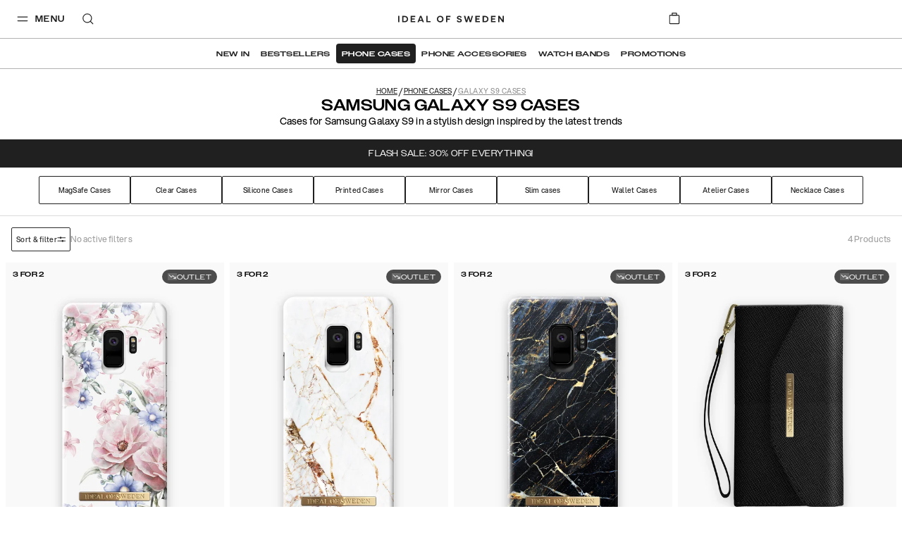

--- FILE ---
content_type: text/html; charset=utf-8
request_url: https://idealofsweden.eu/c/phone-cases/galaxy-s9?sl=1&sl=1
body_size: 67784
content:
<!doctype html><html lang="en-EU"><head><meta charset="utf-8"/><meta name="viewport" content="width=device-width,initial-scale=1"/><meta name="theme-color" content="#FFFFFF"/><link rel="manifest" href="/manifest.json"/><link rel="apple-touch-icon" sizes="180x180" href="/apple-touch-icon.png?v=1"/><link rel="icon" type="image/png" sizes="32x32" href="/favicon-32x32.png?v=1"/><link rel="icon" type="image/png" sizes="16x16" href="/favicon-16x16.png?v=1"/><link rel="shortcut icon" href="/favicon.ico?v=1"/><link rel="mask-icon" href="/safari-pinned-tab.svg" color="#ffffff"/><link rel="preconnect" href="https://frontendapi.idealofsweden.com" crossorigin/><link rel="preconnect" href="https://www.googletagmanager.com"/><link rel="preconnect" href="https://www.google-analytics.com"/><link rel="stylesheet" href="https://use.typekit.net/zqw4ptx.css"/><script type="text/javascript">window.gdprAppliesGlobally=!0,function(t,e,a,n,i){function o(t,a,n,o){if("function"==typeof n){window[e]||(window[e]=[]);var r=!1;i&&(r=i(t,a,n)),r||window[e].push({command:t,parameter:a,callback:n,version:o})}}function r(e){if(window[t]&&!0===window[t].stub&&e.data){var i,o="string"==typeof e.data;try{i=o?JSON.parse(e.data):e.data}catch(t){return}if(i[a]){var r=i[a];window[t](r.command,r.parameter,function(t,a){var i={};i[n]={returnValue:t,success:a,callId:r.callId},e.source.postMessage(o?JSON.stringify(i):i,"*")},r.version)}}}o.stub=!0,"function"!=typeof window[t]&&(window[t]=o,window.addEventListener?window.addEventListener("message",r,!1):window.attachEvent("onmessage",r))}("__tcfapi","__tcfapiBuffer","__tcfapiCall","__tcfapiReturn"),function t(e){if(!window.frames[e])if(document.body&&document.body.firstChild){var a=document.body,n=document.createElement("iframe");n.style.display="none",n.name=e,n.title=e,a.insertBefore(n,a.firstChild)}else setTimeout(function(){t(e)},5)}("__tcfapiLocator"),function(){var t=document.createElement("script");t.id="spcloader",t.type="text/javascript",t.async=!0,t.src="https://sdk.privacy-center.org/f730ce10-3a07-4d37-80ab-9aaa93c0df8b/loader.js?target="+document.location.hostname,t.charset="utf-8";var e=document.getElementsByTagName("script")[0];e.parentNode.insertBefore(t,e)}()</script><meta name="google-site-verification" content="nBITT4D6sxgjT17VphiX_sPqTkGAylAPSlLBKnUieH0"/><meta name="google-site-verification" content="EeqXuo6PczvcZPRjgoMbzrXKQ3n8lqTvFVO41qWpYoM"/><meta name="google-site-verification" content="WER1BlWXFEFlNxY2BvBWjumyXOsb1X3hJIFwiyoGKBo"/><meta name="google-site-verification" content="FIf8WtfMwuCfJmI3HjZ9BK3f0IY3McMC3yZmSFANakI"/><meta name="google-site-verification" content="DM_vHQbV3FCqHjqqWWUVPzdkyOOrn0sVVI736ZZ5lz0"/><meta name="google-site-verification" content="1BPO5JCMetVLA0qeZXQrinYaLtc4Y5T13ivYdzUnJhg"/><meta name="google-site-verification" content="DoS3a_na9TtOfYdfNRKDHiQiUQ_nl9MXXRr47rO9M1A"/><meta name="google-site-verification" content="Kvc9rHLUCvF9JhPfjjeIxU7iavOzrKyEPJ2PK3fiNws"/><meta name="google-site-verification" content="3uAKKAYEqkxm-4GZfPhp4MLTCy4p6TK81pxoIKkJoGM"/><meta name="google-site-verification" content="c5p8Zo5lx2exoU6fTS-7QRdBOHjaAvCRG4p6wr5PyVs"/><meta name="google-site-verification" content="7fvmHLPHTrmlua1bQFOYvkOuneegg76mHWMjSdUYX2U"/><meta name="google-site-verification" content="uOyV0lDx5xKDO544eYWyCmgFXixo1qeXW9Lp_uQuniA"/><meta name="google-site-verification" content="R3ngVCpzs8ySioXAJOiSuCu4wNejkgouw2YhwfVigFc"/><meta name="google-site-verification" content="WuIE_4ZClYbMNQjpquz7bmlj8W8daZDt2NY2bEAt5pU"/><meta name="google-site-verification" content="0ssbjSVVBaG6s5cV9lCuJq0vzv4g78P5IyZwdS3_vXo"/><meta name="google-site-verification" content="EdTNRbUDM06GHiCb80kT22PPkFAqhN4aaW7gwJJsnHg"/><meta name="google-site-verification" content="Ees7-d1EDKTSgRCOrcPlX4WSN8Id43-rVZlYRrXU3ko"/><meta name="google-site-verification" content="e-cRtOHAj9eo8rWirAUqyB82pmMSDQJh97QpS9ynjKw"/><meta name="google-site-verification" content="vbeNTCWpkLlETPFaWXt3I0BrpzSgUOw1xz74r6g5oRM"/><meta name="google-site-verification" content="2cq8hXesNBzqgikG-PgxUqo9NuTrmBpL2uzfhjUabsI"/><meta name="google-site-verification" content="WiyYb7-gqlzvvwKXZP5qDqb6vhmYRChuAsBMNICZF3Y"/><meta name="google-site-verification" content="0vA024bIsYsrUNBXzR6GdBjAVpZeQPU3bBv9kF7wwow"/><meta name="google-site-verification" content="7sKKD4RD46FN5PYFw5sQmEFHB1kypiHH_VTuRAm3zZA"/><meta name="google-site-verification" content="VvNApYbbIkRDCcRHWvww30P5LaTpWyyTQ2eKl3lwd6c"/><meta name="google-site-verification" content="tVZzG96boScjAEYlLcvAQN1l9eeoeLushThMqt9LvjU"/><meta name="google-site-verification" content="D3VAS94yaqDSWFITHS2ZnEtxRII4jnVJcDDpGB6uGvo"/><meta name="google-site-verification" content="9cEUXFlZPk4ezfT71gep4o5FXKK4A4sVjSwXXLpFZQ4"/><meta name="google-site-verification" content="4_7SZYNGM202F3l9yGorniHXHGu0CW-T7MJFIINUtR4"/><meta name="google-site-verification" content="VCevgZ_-pA-Sq0WGVp1BaB-Yt4WMzCWlTDQVJ8njC5k"/><meta name="google-site-verification" content="PIWt3hEH3zQZKkgvO1o1uE0Y7LuuY3uMbhRdfxA7Vuw"/><meta name="google-site-verification" content="XblOn3H-YBZXmziEYPplDJ3CKlYmNmHjnB3TWWfQDfU"/><meta name="google-site-verification" content="015hR1IS5p6eug9SKjIkX6MaDJLcoQxYLm9EZiM-Y_Y"/><meta name="google-site-verification" content="l4Uo4X5e4G37Zu-82kJ_sW9eag2iCoJkkvS3aiXu10k"/><meta name="google-site-verification" content="nkwjY7qjCN0Ie0NRq39H8QpAyTI1WnLeu5JVEe2UwdA"/><meta name="google-site-verification" content="jY36cIONgRZadYbH1oaenpPi-fe7dqCa-GpTJfwYZgI"/><meta name="google-site-verification" content="53B15_xcYe3ir4k9UZZrqzU-2wfem_gG4krNyr6kDGA"/><meta name="google-site-verification" content="yHN40P7FqPBXr-7lWfuTwOqoMx0X6jcPaF06PEka_IQ"/><meta name="google-site-verification" content="yARCqFkHoQePYLrK9DsEyN9Hp5S7d4SZwN-5iJuF3FI"/><meta name="google-site-verification" content="PzbjEC4F6Sx5IBg1GSkVeUGcdBABt7XkUJ1mJ_kqujU"/><meta name="google-site-verification" content="h-hUiMxq7V0f8XID68aSRyAGfb8PrmzdgV45LjmWeOg"/><meta name="google-site-verification" content="WiH7z0boYNoli8_mnEvXSyXJKzht14Pk7FSsm0pwBIk"/><meta name="google-site-verification" content="Yp-kP3gG-m9l5Iaw7s6qohqPeBTyfzJrBmELyf5fk6E"/><meta name="google-site-verification" content="7CeWBeEh-TMO2SXDo2LIsLi9IZX5BX7jJDzAt_0pPsE"/><meta name="google-site-verification" content="etGDzrvBI4zLmolMIPnLsG7qozwiboC-MJV-064mrWE"/><meta name="google-site-verification" content="ZaLGXcqxILblMIXehFtOrLO3TiySU_fqY46SHOu_m48"/><meta name="google-site-verification" content="Rzue09Lb99KuMZmGgCXGC_SwYR8m_KPUCMzIuVBXO1o"/><meta name="google-site-verification" content="U8v-mphPJNXbDlg1d6K1YTsegn2jA9wmZHCFc1hLEqs"/><link href="/static/js/304.a3c25a7a.js" rel="preload" as="script" /><link href="/static/js/main.4e65db7a.js" rel="preload" as="script" /><title data-react-helmet="true">Galaxy S9 Cases - inspired by fashion and interior | IDEAL OF SWEDEN</title><meta data-react-helmet="true" name="description" content="Explore stylish phone cases for your Galaxy S9 in the season&#x27;s trend colours and prints. ✓ Fast delivery ✓ 30 days return &amp; refund policy ✓ 1 year warranty."/><meta data-react-helmet="true" property="og:type" content="website"/><meta data-react-helmet="true" property="og:site_name" content="IDEAL OF SWEDEN"/><meta data-react-helmet="true" property="og:title" content="Galaxy S9 Cases - inspired by fashion and interior | IDEAL OF SWEDEN"/><meta data-react-helmet="true" property="og:description" content="Explore stylish phone cases for your Galaxy S9 in the season&#x27;s trend colours and prints. ✓ Fast delivery ✓ 30 days return &amp; refund policy ✓ 1 year warranty."/><meta data-react-helmet="true" property="og:image" content="https://images.idealofsweden.com/2022/01/05143510/logoidealsquare.png"/><link data-react-helmet="true" rel="canonical" href/><link data-react-helmet="true" rel="alternate" href="https://idealofsweden.com.au/c/phone-cases/galaxy-s9" hreflang="en-AU"/><link data-react-helmet="true" rel="alternate" href="https://idealofsweden.at/c/handyhüllen/galaxy-s9" hreflang="de-AT"/><link data-react-helmet="true" rel="alternate" href="https://idealofsweden.be/c/telefoonhoesjes/galaxy-s9" hreflang="nl-BE"/><link data-react-helmet="true" rel="alternate" href="https://idealofsweden.ca/c/phone-cases/galaxy-s9" hreflang="en-CA"/><link data-react-helmet="true" rel="alternate" href="https://idealofsweden.dk/c/mobilcovers/galaxy-s9" hreflang="da-DK"/><link data-react-helmet="true" rel="alternate" href="https://idealofsweden.de/c/handyhüllen/galaxy-s9" hreflang="de-DE"/><link data-react-helmet="true" rel="alternate" href="https://idealofsweden.es/c/phone-cases/galaxy-s9" hreflang="es-ES"/><link data-react-helmet="true" rel="alternate" href="https://idealofsweden.eu/c/phone-cases/galaxy-s9" hreflang="en"/><link data-react-helmet="true" rel="alternate" href="https://idealofsweden.fr/c/coque-telephone/galaxy-s9" hreflang="fr-FR"/><link data-react-helmet="true" rel="alternate" href="https://idealofsweden.global/c/phone-cases/galaxy-s9" hreflang="x-default"/><link data-react-helmet="true" rel="alternate" href="https://idealofsweden.hk/c/phone-cases/galaxy-s9" hreflang="en-HK"/><link data-react-helmet="true" rel="alternate" href="https://idealofsweden.it/c/phone-cases/galaxy-s9" hreflang="it-IT"/><link data-react-helmet="true" rel="alternate" href="https://idealofsweden.jp/c/phone-cases/galaxy-s9" hreflang="ja-JP"/><link data-react-helmet="true" rel="alternate" href="https://idealofsweden.co.kr/c/phone-cases/galaxy-s9" hreflang="ko-KR"/><link data-react-helmet="true" rel="alternate" href="https://idealofsweden.nl/c/telefoonhoesjes/galaxy-s9" hreflang="nl-NL"/><link data-react-helmet="true" rel="alternate" href="https://idealofsweden.no/c/mobildeksler/galaxy-s9" hreflang="no-NO"/><link data-react-helmet="true" rel="alternate" href="https://idealofsweden.pl/c/etui-na-telefon/galaxy-s9" hreflang="pl-PL"/><link data-react-helmet="true" rel="alternate" href="https://idealofsweden.sa/c/phone-cases/galaxy-s9" hreflang="ar-SA"/><link data-react-helmet="true" rel="alternate" href="https://idealofsweden.sg/c/phone-cases/galaxy-s9" hreflang="en-SG"/><link data-react-helmet="true" rel="alternate" href="https://idealofsweden.fi/c/suojakuori/galaxy-s9" hreflang="fi-FI"/><link data-react-helmet="true" rel="alternate" href="https://idealofsweden.com/c/mobilskal/galaxy-s9" hreflang="sv-SE"/><link data-react-helmet="true" rel="alternate" href="https://idealofsweden.ch/c/handyhüllen/galaxy-s9" hreflang="de-CH"/><link data-react-helmet="true" rel="alternate" href="https://idealofsweden.ae/c/phone-cases/galaxy-s9" hreflang="ar-AE"/><link data-react-helmet="true" rel="alternate" href="https://idealofsweden.co.uk/c/phone-cases/galaxy-s9" hreflang="en-GB"/><link data-react-helmet="true" rel="alternate" href="https://idealofsweden.us/c/phone-cases/galaxy-s9" hreflang="en-US"/><link data-react-helmet="true" rel="alternate" href="https://idealofsweden.gr/c/phone-cases/galaxy-s9" hreflang="el-GR"/><style type="text/css" data-chunk="main">
/*! sanitize.css v5.0.0 | CC0 License | github.com/jonathantneal/sanitize.css */*,:after,:before{background-repeat:no-repeat;box-sizing:inherit}:after,:before{text-decoration:inherit;vertical-align:inherit}html{-ms-text-size-adjust:100%;-webkit-text-size-adjust:100%;box-sizing:border-box;cursor:default}article,aside,footer,header,nav,section{display:block}body{margin:0}h1{font-size:2em;margin:.67em 0}figcaption,figure,main{display:block}figure{margin:1em 40px}hr{box-sizing:initial;height:0;overflow:visible}nav ol,nav ul{list-style:none}pre{font-family:monospace,monospace;font-size:1em}a{-webkit-text-decoration-skip:objects;background-color:initial}abbr[title]{border-bottom:none;text-decoration:underline;-webkit-text-decoration:underline dotted;text-decoration:underline dotted}b,strong{font-weight:inherit;font-weight:bolder}code,kbd,samp{font-family:monospace,monospace;font-size:1em}dfn{font-style:italic}mark{background-color:#ff0;color:#000}small{font-size:80%}sub,sup{font-size:75%;line-height:0;position:relative;vertical-align:initial}sub{bottom:-.25em}sup{top:-.5em}::selection{background-color:#b3d4fc;color:#000;text-shadow:none}audio,canvas,iframe,img,svg,video{vertical-align:middle}audio,video{display:inline-block}audio:not([controls]){display:none;height:0}img{border-style:none}svg{fill:currentColor}svg:not(:root){overflow:hidden}table{border-collapse:collapse}button,input,optgroup,select,textarea{margin:0}button,input,select,textarea{background-color:initial;color:inherit;font-size:inherit;line-height:inherit}button,input{overflow:visible}button,select{text-transform:none}[type=reset],[type=submit],button,html [type=button]{-webkit-appearance:button}[type=button]::-moz-focus-inner,[type=reset]::-moz-focus-inner,[type=submit]::-moz-focus-inner,button::-moz-focus-inner{border-style:none;padding:0}[type=button]:-moz-focusring,[type=reset]:-moz-focusring,[type=submit]:-moz-focusring,button:-moz-focusring{outline:1px dotted ButtonText}legend{box-sizing:border-box;color:inherit;display:table;max-width:100%;padding:0;white-space:normal}progress{display:inline-block;vertical-align:initial}textarea{overflow:auto;resize:vertical}[type=checkbox],[type=radio]{box-sizing:border-box;padding:0}[type=number]::-webkit-inner-spin-button,[type=number]::-webkit-outer-spin-button{height:auto}[type=search]{-webkit-appearance:textfield;outline-offset:-2px}[type=search]::-webkit-search-cancel-button,[type=search]::-webkit-search-decoration{-webkit-appearance:none}::-webkit-file-upload-button{-webkit-appearance:button;font:inherit}details,menu{display:block}summary{display:list-item}canvas{display:inline-block}template{display:none}[tabindex],a,area,button,input,label,select,summary,textarea{touch-action:manipulation}[hidden]{display:none}[aria-busy=true]{cursor:progress}[aria-controls]{cursor:pointer}[aria-hidden=false][hidden]:not(:focus){clip:rect(0,0,0,0);display:inherit;position:absolute}[aria-disabled]{cursor:default}
/*# sourceMappingURL=main.4b09924f.css.map*/
</style><style type="text/css">
    @font-face {
        font-family: Avenir Next;
        font-style: normal;
        font-display: swap;
        font-weight: 400;
        src: url('/static/media/avenir-next-400.eac6fa05409fecbcd719.eot');
        src: local('Avenir Next Regular'), local('Avenir-Next-Regular'),
            url('/static/media/avenir-next-400.eac6fa05409fecbcd719.eot?#iefix') format('embedded-opentype'),
            url('/static/media/avenir-next-400.797134667a33b7db4575.woff2') format('woff2'),
            url('/static/media/avenir-next-400.eb1acfab18e6e50f7821.woff') format('woff');
    }

    @font-face {
        font-family: Avenir Next;
        font-style: italic;
        font-display: swap;
        font-weight: 400;
        src: url('/static/media/avenir-next-400-italic.06fa2989ce0094f078cc.eot');
        src: local('Avenir Next Italic'), local('Avenir-Next-Italic'),
            url('/static/media/avenir-next-400-italic.06fa2989ce0094f078cc.eot?#iefix') format('embedded-opentype'),
            url('/static/media/avenir-next-400-italic.8a176d23e2986b4d7089.woff2') format('woff2'),
            url('/static/media/avenir-next-400-italic.585b13dddd6eaa5c29e2.woff') format('woff');
    }

    @font-face {
        font-family: Avenir Next;
        font-style: normal;
        font-display: swap;
        font-weight: 500;
        src: url('/static/media/avenir-next-500.680e881ae2ba0f764ddb.eot');
        src: local('Avenir Next Medium'), local('Avenir-Next-Medium'),
            url('/static/media/avenir-next-500.680e881ae2ba0f764ddb.eot?#iefix') format('embedded-opentype'),
            url('/static/media/avenir-next-500.333367d03dabe0db5443.woff2') format('woff2'),
            url('/static/media/avenir-next-500.2372708f1c021c754823.woff') format('woff');
    }

    @font-face {
        font-family: Avenir Next;
        font-style: italic;
        font-display: swap;
        font-weight: 500;
        src: url('/static/media/avenir-next-500-italic.21d4ba776629b1378592.eot');
        src: local('Avenir Next Medium Italic'), local('Avenir-Next-Medium-Italic'),
            url('/static/media/avenir-next-500-italic.21d4ba776629b1378592.eot?#iefix') format('embedded-opentype'),
            url('/static/media/avenir-next-500-italic.725783ca7bc15cd22068.woff2') format('woff2'),
            url('/static/media/avenir-next-500-italic.f4e46ff24c8e1d6a5b9a.woff') format('woff');
    }

    @font-face {
        font-family: Avenir Next;
        font-style: normal;
        font-display: swap;
        font-weight: 600;
        src: url('/static/media/avenir-next-600.f93bfb093c2f40cb3b09.eot');
        src: local('Avenir Next Demi'), local('Avenir-Next-Demi'),
            url('/static/media/avenir-next-600.f93bfb093c2f40cb3b09.eot?#iefix') format('embedded-opentype'),
            url('/static/media/avenir-next-600.c849397d311fe634d9e0.woff2') format('woff2'),
            url('/static/media/avenir-next-600.fdd2fc6b3c9701e1cd2a.woff') format('woff');
    }

    @font-face {
        font-family: Montserrat;
        font-style: normal;
        font-display: swap;
        font-weight: 400;
        src: url('/static/media/montserrat-v12-latin-400.d30ff382ccfe31135153.eot');
        src: local('Montserrat Regular'), local('Montserrat-Regular'),
            url('/static/media/montserrat-v12-latin-400.d30ff382ccfe31135153.eot?#iefix') format('embedded-opentype'),
            url('/static/media/montserrat-v12-latin-400.504499c7e16ee847a32a.woff2') format('woff2'),
            url('/static/media/montserrat-v12-latin-400.7710fcbaccd9837e1c5e.woff') format('woff');
    }

	@font-face {
		font-family: Montserrat;
		font-style: normal;
		font-display: swap;
        font-weight: 500;
		src: url('/static/media/montserrat-v12-latin-500.80c3d82f37a875cfbc58.eot');
		src: local('Montserrat Medium'), local('Montserrat-Medium'),
			url('/static/media/montserrat-v12-latin-500.80c3d82f37a875cfbc58.eot?#iefix') format('embedded-opentype'),
			url('/static/media/montserrat-v12-latin-500.6fd836a65acf6d59bd2f.woff2') format('woff2'),
			url('/static/media/montserrat-v12-latin-500.561e37f444fecedbe680.woff') format('woff');
	}

    @font-face {
        font-family: Montserrat;
        font-style: normal;
        font-display: swap;
        font-weight: 600;
        src: url('/static/media/montserrat-v12-latin-600.2ef159c8daa62cc37f5c.eot');
        src: local('Montserrat SemiBold'), local('Montserrat-SemiBold'),
            url('/static/media/montserrat-v12-latin-600.2ef159c8daa62cc37f5c.eot?#iefix') format('embedded-opentype'),
            url('/static/media/montserrat-v12-latin-600.c18b4ac34e93857f7437.woff2') format('woff2'),
            url('/static/media/montserrat-v12-latin-600.010ceaeb92611d327450.woff') format('woff');
    }

    @font-face {
        font-family: Montserrat;
        font-style: normal;
        font-display: swap;
        font-weight: 700;
        src: url('/static/media/montserrat-v12-latin-700.5cf5ba49ad81c9fec2bf.eot');
        src: local('Montserrat Bold'), local('Montserrat-Bold'),
            url('/static/media/montserrat-v12-latin-700.5cf5ba49ad81c9fec2bf.eot?#iefix') format('embedded-opentype'),
            url('/static/media/montserrat-v12-latin-700.66fd2310725b78026454.woff2') format('woff2'),
            url('/static/media/montserrat-v12-latin-700.a7a97263d97c409f1a62.woff') format('woff');
    }

    @font-face {
        font-family: Helvetica Neue;
        font-style: normal;
        font-display: swap;
        font-weight: 400;
        src: url('/static/media/HelveticaNeue-Roman.77f993a1148ce2d016ed.eot');
        src: local('Helvetica Nuel Regular'), local('Helvetica-Nuel-Regular'),
            url('/static/media/HelveticaNeue-Roman.77f993a1148ce2d016ed.eot?#iefix') format('embedded-opentype'),
            url('/static/media/HelveticaNeue-Roman.d320b37561359663910f.woff2') format('woff2'),
            url('/static/media/HelveticaNeue-Roman.533a7bed59fa648e7a31.woff') format('woff');
    }

    @font-face {
        font-family: Aspekta;
        font-style: normal;
        font-display: swap;
        font-weight: 50;
        src: url('/static/media/Aspekta-50.6c3dfefab885d011bf73.eot');
        src: local('Aspekta'),
        url('/static/media/Aspekta-50.6c3dfefab885d011bf73.eot?#iefix') format('embedded-opentype'),
        url('/static/media/Aspekta-50.304382019f9d8eca071f.woff2') format('woff2'),
        url('/static/media/Aspekta-50.643614545f52a4194d91.woff') format('woff');
    }

    @font-face {
        font-family: Aspekta;
        font-style: normal;
        font-display: swap;
        font-weight: 100;
        src: url('/static/media/Aspekta-100.9dcc74326e10bf137c89.eot');
        src: local('Aspekta'),
        url('/static/media/Aspekta-100.9dcc74326e10bf137c89.eot?#iefix') format('embedded-opentype'),
        url('/static/media/Aspekta-100.e89dc651573452e11d5f.woff2') format('woff2'),
        url('/static/media/Aspekta-100.11f604cbb4b49f57dfec.woff') format('woff');
    }

    @font-face {
        font-family: Aspekta;
        font-style: normal;
        font-display: swap;
        font-weight: 150;
        src: url('/static/media/Aspekta-150.55839e37361b1b37dafd.eot');
        src: local('Aspekta'),
        url('/static/media/Aspekta-150.55839e37361b1b37dafd.eot?#iefix') format('embedded-opentype'),
        url('/static/media/Aspekta-150.65c2441661facbdfef7e.woff2') format('woff2'),
        url('/static/media/Aspekta-150.f4c55bb9e31323109667.woff') format('woff');
    }

    @font-face {
        font-family: Aspekta;
        font-style: normal;
        font-display: swap;
        font-weight: 200;
        src: url('/static/media/Aspekta-200.958417d900837dc44bee.eot');
        src: local('Aspekta'),
        url('/static/media/Aspekta-200.958417d900837dc44bee.eot?#iefix') format('embedded-opentype'),
        url('/static/media/Aspekta-200.f9ff123832825d2a7925.woff2') format('woff2'),
        url('/static/media/Aspekta-200.5828cdb41bd72657e2b3.woff') format('woff');
    }

    @font-face {
        font-family: Aspekta;
        font-style: normal;
        font-display: swap;
        font-weight: 250;
        src: url('/static/media/Aspekta-250.650ee94457861c3b3eca.eot');
        src: local('Aspekta'),
        url('/static/media/Aspekta-250.650ee94457861c3b3eca.eot?#iefix') format('embedded-opentype'),
        url('/static/media/Aspekta-250.8ccaf0ff38af872469de.woff2') format('woff2'),
        url('/static/media/Aspekta-250.255fb778c9bfb1861968.woff') format('woff');
    }

    @font-face {
        font-family: Aspekta;
        font-style: normal;
        font-display: swap;
        font-weight: 300;
        src: url('/static/media/Aspekta-300.cc45c8d27c904a482b0e.eot');
        src: local('Aspekta'),
        url('/static/media/Aspekta-300.cc45c8d27c904a482b0e.eot?#iefix') format('embedded-opentype'),
        url('/static/media/Aspekta-300.6765ca8f6cf3e67c9f07.woff2') format('woff2'),
        url('/static/media/Aspekta-300.68679352e953167f2777.woff') format('woff');
    }

    @font-face {
        font-family: Aspekta;
        font-style: normal;
        font-display: swap;
        font-weight: 450;
        src: url('/static/media/Aspekta-450.452486e935a5213e1980.eot');
        src: local('Aspekta'),
        url('/static/media/Aspekta-450.452486e935a5213e1980.eot?#iefix') format('embedded-opentype'),
        url('/static/media/Aspekta-450.905a5dff03b87699374c.woff2') format('woff2'),
        url('/static/media/Aspekta-450.46e2611ae5afe4c4482f.woff') format('woff');
    }

    @font-face {
        font-family: Aspekta;
        font-style: normal;
        font-display: swap;
        font-weight: 500;
        src: url('/static/media/Aspekta-500.0c4aa6435e177bc5ef1d.eot');
        src: local('Aspekta'),
        url('/static/media/Aspekta-500.0c4aa6435e177bc5ef1d.eot?#iefix') format('embedded-opentype'),
        url('/static/media/Aspekta-500.2d9abb9ee3d84c45d6cd.woff2') format('woff2'),
        url('/static/media/Aspekta-500.d06452a26f4e39caa6f5.woff') format('woff');
    }

    @font-face {
        font-family: Aspekta;
        font-style: normal;
        font-display: swap;
        font-weight: 550;
        src: url('/static/media/Aspekta-550.bda9d6e34898e748be93.eot');
        src: local('Aspekta'),
        url('/static/media/Aspekta-550.bda9d6e34898e748be93.eot?#iefix') format('embedded-opentype'),
        url('/static/media/Aspekta-550.26dd1d382d2aaec6b789.woff2') format('woff2'),
        url('/static/media/Aspekta-550.ee5bacce39fe33b775d1.woff') format('woff');
    }

    @font-face {
        font-family: Aspekta;
        font-style: normal;
        font-display: swap;
        font-weight: 600;
        src: url('/static/media/Aspekta-600.1d47413d9bad32ef39ff.eot');
        src: local('Aspekta'),
        url('/static/media/Aspekta-600.1d47413d9bad32ef39ff.eot?#iefix') format('embedded-opentype'),
        url('/static/media/Aspekta-600.0d9978be7b954a9dceed.woff2') format('woff2'),
        url('/static/media/Aspekta-600.443483882e1b0fb1080f.woff') format('woff');
    }

    @font-face {
        font-family: Aspekta;
        font-style: normal;
        font-display: swap;
        font-weight: 650;
        src: url('/static/media/Aspekta-650.9199b9ad87a8071a32a3.eot');
        src: local('Aspekta'),
        url('/static/media/Aspekta-650.9199b9ad87a8071a32a3.eot?#iefix') format('embedded-opentype'),
        url('/static/media/Aspekta-650.bd150ccf4fd15292e45b.woff2') format('woff2'),
        url('/static/media/Aspekta-650.4d83bf80c439cfe96f6c.woff') format('woff');
    }

    @font-face {
        font-family: Aspekta;
        font-style: normal;
        font-display: swap;
        font-weight: 700;
        src: url('/static/media/Aspekta-700.0d2ceda6654adb7b069f.eot');
        src: local('Aspekta'),
        url('/static/media/Aspekta-700.0d2ceda6654adb7b069f.eot?#iefix') format('embedded-opentype'),
        url('/static/media/Aspekta-700.a2dbaa1a04a4fbec8ba4.woff2') format('woff2'),
        url('/static/media/Aspekta-700.a344eddc4f5f5200662a.woff') format('woff');
    }

    @font-face {
        font-family: Aspekta;
        font-style: normal;
        font-display: swap;
        font-weight: 750;
        src: url('/static/media/Aspekta-750.678df5bd0c8de0d974e7.eot');
        src: local('Aspekta'),
        url('/static/media/Aspekta-750.678df5bd0c8de0d974e7.eot?#iefix') format('embedded-opentype'),
        url('/static/media/Aspekta-750.90079e733a4d4441616a.woff2') format('woff2'),
        url('/static/media/Aspekta-750.7627bc56d8844f9c46e6.woff') format('woff');
    }

    @font-face {
        font-family: Aspekta;
        font-style: normal;
        font-display: swap;
        font-weight: 800;
        src: url('/static/media/Aspekta-800.58c73b44b662235982fc.eot');
        src: local('Aspekta'),
        url('/static/media/Aspekta-800.58c73b44b662235982fc.eot?#iefix') format('embedded-opentype'),
        url('/static/media/Aspekta-800.574b2a9950c45714b38d.woff2') format('woff2'),
        url('/static/media/Aspekta-800.da3f63b9967e4cab2034.woff') format('woff');
    }

    @font-face {
        font-family: Aspekta;
        font-style: normal;
        font-display: swap;
        font-weight: 850;
        src: url('/static/media/Aspekta-850.71c1a3faa1bcafb2849a.eot');
        src: local('Aspekta'),
        url('/static/media/Aspekta-850.71c1a3faa1bcafb2849a.eot?#iefix') format('embedded-opentype'),
        url('/static/media/Aspekta-850.5f0de13a62882acb6c3d.woff2') format('woff2'),
        url('/static/media/Aspekta-850.58f1c4aff9aacfe5e8e3.woff') format('woff');
    }

    @font-face {
        font-family: Aspekta;
        font-style: normal;
        font-display: swap;
        font-weight: 900;
        src: url('/static/media/Aspekta-900.397b72cbf276eae69130.eot');
        src: local('Aspekta'),
        url('/static/media/Aspekta-900.397b72cbf276eae69130.eot?#iefix') format('embedded-opentype'),
        url('/static/media/Aspekta-900.98a6d8ff4ee49e69fe00.woff2') format('woff2'),
        url('/static/media/Aspekta-900.c57078cbdb085dc92d66.woff') format('woff');
    }

    @font-face {
        font-family: Aspekta;
        font-style: normal;
        font-display: swap;
        font-weight: 950;
        src: url('/static/media/Aspekta-950.70d716afc4e3c73138b6.eot');
        src: local('Aspekta'),
        url('/static/media/Aspekta-950.70d716afc4e3c73138b6.eot?#iefix') format('embedded-opentype'),
        url('/static/media/Aspekta-950.52bde15fabde89e91fe5.woff2') format('woff2'),
        url('/static/media/Aspekta-950.f96c88cc9fd8f0b5702a.woff') format('woff');
    }

    @font-face {
        font-family: Aspekta;
        font-style: normal;
        font-display: swap;
        font-weight: 1000;
        src: url('/static/media/Aspekta-1000.72c0147003c756bedd68.eot');
        src: local('Aspekta'),
        url('/static/media/Aspekta-1000.72c0147003c756bedd68.eot?#iefix') format('embedded-opentype'),
        url('/static/media/Aspekta-1000.36ed0125806958c9d941.woff2') format('woff2'),
        url('/static/media/Aspekta-1000.42b7ebf334976921ed95.woff') format('woff');
    }
</style><style type="text/css">.css-3be5t8{position:absolute;width:100%;top:0;z-index:160;--menu-background:transparent;--menu-text-color:#202020;--menu-border-color:rgba(0,0,0,0.3);--menu-basket-color:#FFFFFF;}.css-3be5t8[data-take-space='true']{position:unset;min-height:94px;max-height:94px;}@media (max-width:47.99em){.css-3be5t8[data-take-space='true'][data-is-pdp='true']{min-height:64px;max-height:64px;}}.css-3be5t8[data-take-space='true'][data-hide-quicklinks='true']{min-height:64px;max-height:64px;}.css-3be5t8[data-take-space='true'][data-is-checkout='true']{min-height:61px;max-height:61px;}@media (max-width:61.99em){.css-3be5t8[data-take-space='true'][data-is-checkout='true']{min-height:40px;max-height:40px;}}.css-3be5t8[data-take-space='true'][data-is-checkout='true'][data-banner='true']{min-height:94px;max-height:94px;}@media (max-width:61.99em){.css-3be5t8[data-take-space='true'][data-is-checkout='true'][data-banner='true']{min-height:73px;max-height:73px;}}@media (min-width:48em){.css-3be5t8[data-is-pdp='true']{--menu-background:#FFFFFF;--menu-border-color:rgba(0,0,0,0.3);}}.css-3be5t8[data-white-menu='true']{--menu-background:#FFFFFF;--menu-border-color:rgba(0,0,0,0.3);}.css-3be5t8[data-inverted-colors='true']:not([data-is-scrolled='true']){--menu-text-color:#F9F9F9;--menu-border-color:rgba(255,255,255,0.3);--menu-basket-color:#202020;}.css-3be5t8[data-is-scrolled='true']{--menu-background:#FFFFFF;--menu-text-color:#202020;--menu-border-color:rgba(0,0,0,0.3);--menu-basket-color:#FFFFFF;}.css-17hjhcq{top:0px;-webkit-transition:background-color 300ms ease-in,color 300ms ease-in,top 300ms ease-in-out;transition:background-color 300ms ease-in,color 300ms ease-in,top 300ms ease-in-out;-webkit-flex-direction:column;-ms-flex-direction:column;flex-direction:column;display:-webkit-box;display:-webkit-flex;display:-ms-flexbox;display:flex;-webkit-flex-direction:column;-ms-flex-direction:column;flex-direction:column;top:0px;background-size:cover;top:0px;-webkit-transition:background-color 300ms ease-in,color 300ms ease-in,top 300ms ease-in-out;transition:background-color 300ms ease-in,color 300ms ease-in,top 300ms ease-in-out;-webkit-flex-direction:column;-ms-flex-direction:column;flex-direction:column;position:fixed;width:100%;background-color:var(--menu-background);color:var(--menu-text-color);-webkit-box-pack:justify;-webkit-justify-content:space-between;-ms-flex-pack:justify;justify-content:space-between;}.css-1ed4h5l{display:-webkit-box;display:-webkit-flex;display:-ms-flexbox;display:flex;background-size:cover;background-position:50% 50%;width:100%;padding:16px 24px;max-height:54px;-webkit-box-pack:justify;-webkit-justify-content:space-between;-ms-flex-pack:justify;justify-content:space-between;-webkit-transition:background-color 200ms ease;transition:background-color 200ms ease;}.css-1ed4h5l h1 span{position:absolute;width:1px;height:1px;padding:0;margin:-1px;overflow:hidden;-webkit-clip:rect(0 0 0 0);clip:rect(0 0 0 0);white-space:nowrap;border:0;}.css-1ed4h5l .basket-icon span{color:var(--menu-basket-color);}.css-1khwdch{-webkit-align-items:center;-webkit-box-align:center;-ms-flex-align:center;align-items:center;width:25%;display:-webkit-box;display:-webkit-flex;display:-ms-flexbox;display:flex;-webkit-align-items:center;-webkit-box-align:center;-ms-flex-align:center;align-items:center;width:25%;background-size:cover;background-position:50% 50%;}.css-cpd7pt{border:none;cursor:pointer;box-shadow:none;-webkit-tap-highlight-color:rgba(0,0,0,0);margin-right:24px;border:none;position:relative;padding:0;}.css-cpd7pt:after{content:'';position:absolute;width:30px;height:30px;top:50%;left:50%;margin-top:-15px;margin-left:-15px;}.css-wjcjl2{height:9px;stroke-width:1.5;width:16px;margin-bottom:3px;fill:currentColor;}.css-4tpg3n{fill:none;stroke:currentColor;stroke-width:1.5;}.css-12bilvv{color:var(--menu-text-color);margin-left:10px;}@media (max-width:47.99em){.css-12bilvv{display:none;}}.css-uex0pe{margin:0px;padding:calc(0px + 2px) 0px 0px 0px;font-family:'owners-wide',sans-serif;font-style:normal;-webkit-text-decoration:none;text-decoration:none;-webkit-font-smoothing:antialiased;-moz-osx-font-smoothing:grayscale;font-smooth:never;text-transform:uppercase;font-size:12px;font-weight:500;line-height:16px;-webkit-letter-spacing:1.4px;-moz-letter-spacing:1.4px;-ms-letter-spacing:1.4px;letter-spacing:1.4px;}.css-mdakrc{border:none;cursor:pointer;box-shadow:none;-webkit-tap-highlight-color:rgba(0,0,0,0);margin-top:2px;border:none;position:relative;padding:0;}.css-mdakrc:after{content:'';position:absolute;width:30px;height:30px;top:50%;left:50%;margin-top:-15px;margin-left:-15px;}.css-6pibg3{height:20px;stroke-width:1.5;width:16px;margin-bottom:3px;fill:currentColor;}.css-b32ej6{fill:none;-webkit-transform:translate(1px,1px);-ms-transform:translate(1px,1px);transform:translate(1px,1px);stroke:currentColor;stroke-width:1.5;}.css-1cwczae{-webkit-flex:1 1 auto;-ms-flex:1 1 auto;flex:1 1 auto;-webkit-box-pack:center;-webkit-justify-content:center;-ms-flex-pack:center;justify-content:center;-webkit-align-items:center;-webkit-box-align:center;-ms-flex-align:center;align-items:center;display:-webkit-box;display:-webkit-flex;display:-ms-flexbox;display:flex;-webkit-align-items:center;-webkit-box-align:center;-ms-flex-align:center;align-items:center;-webkit-box-pack:center;-webkit-justify-content:center;-ms-flex-pack:center;justify-content:center;-webkit-flex:1 1 auto;-ms-flex:1 1 auto;flex:1 1 auto;background-size:cover;background-position:50% 50%;}.css-tw5m{-webkit-text-decoration:none;text-decoration:none;color:currentColor;}.css-112csf{fill:none;height:13px;width:135px;}@media screen and (min-width:20em){.css-112csf{width:150px;}}.css-1aj0fbz{fill:currentColor;}.css-5oam0q{-webkit-align-items:center;-webkit-box-align:center;-ms-flex-align:center;align-items:center;-webkit-box-pack:end;-webkit-justify-content:end;-ms-flex-pack:end;justify-content:end;width:25%;line-height:0;display:-webkit-box;display:-webkit-flex;display:-ms-flexbox;display:flex;-webkit-align-items:center;-webkit-box-align:center;-ms-flex-align:center;align-items:center;-webkit-box-pack:end;-webkit-justify-content:end;-ms-flex-pack:end;justify-content:end;width:25%;line-height:0;background-size:cover;background-position:50% 50%;}.css-17o79hv{border:none;cursor:pointer;box-shadow:none;-webkit-tap-highlight-color:rgba(0,0,0,0);margin-bottom:2px;border:none;position:relative;padding:0;}.css-17o79hv:after{content:'';position:absolute;width:30px;height:30px;top:50%;left:50%;margin-top:-15px;margin-left:-15px;}.css-1yj6408{position:relative;}.css-1yj6408 #basket-icon{-webkit-transition:-webkit-transform 200ms cubic-bezier(0.46,0.88,0.7,0.83);-webkit-transition:transform 200ms cubic-bezier(0.46,0.88,0.7,0.83);transition:transform 200ms cubic-bezier(0.46,0.88,0.7,0.83);}.css-1yj6408 #basket-icon path:first-of-type{-webkit-transition: fill 200ms cubic-bezier(0.46,0.88,0.7,0.83), stroke 200ms cubic-bezier(0.46,0.88,0.7,0.83);transition: fill 200ms cubic-bezier(0.46,0.88,0.7,0.83), stroke 200ms cubic-bezier(0.46,0.88,0.7,0.83);}.css-8fcppy{color:#FFFFFF;color:#FFFFFF;width:100%;height:100%;position:absolute;display:-webkit-box;display:-webkit-flex;display:-ms-flexbox;display:flex;margin-top:2px;-webkit-box-pack:center;-webkit-justify-content:center;-ms-flex-pack:center;justify-content:center;-webkit-align-items:center;-webkit-box-align:center;-ms-flex-align:center;align-items:center;left:0;right:0;font:400 11px/11px 'Montserrat';opacity:0;-webkit-transition:opacity 200ms cubic-bezier(0.46,0.88,0.7,0.83);transition:opacity 200ms cubic-bezier(0.46,0.88,0.7,0.83);}.css-35itwm{height:18px;width:18px;fill:currentColor;pointer-events:none;}.css-1kv1tl8{fill:none;stroke:currentcolor;stroke-width:1.15;}.css-zddfer{border-top:solid 1px var(--menu-border-color);border-bottom:solid 1px var(--menu-border-color);}@media (max-width:47.99em){.css-zddfer.is-pdp{display:none;}}.css-d0kj6b{direction:horizontal;height:100%;width:100%;width:100%;height:100%;-webkit-overflow-scrolling:touch;overflow-x:auto;overflow-y:hidden;-ms-overflow-style:none;-webkit-scrollbar-width:none;-moz-scrollbar-width:none;-ms-scrollbar-width:none;scrollbar-width:none;direction:horizontal;height:100%;width:100%;text-align:center;padding:0 16px;-webkit-mask-image:linear-gradient(to right,transparent,white 25px,white 90%,transparent);mask-image:linear-gradient(to right,transparent,white 25px,white 90%,transparent);}.css-d0kj6b::-webkit-scrollbar{display:none;}.css-1egfyhr{display:-webkit-box;display:-webkit-flex;display:-ms-flexbox;display:flex;background-size:cover;background-position:50% 50%;display:-webkit-box;display:-webkit-flex;display:-ms-flexbox;display:flex;-webkit-align-items:center;-webkit-box-align:center;-ms-flex-align:center;align-items:center;-webkit-box-pack:center;-webkit-justify-content:center;-ms-flex-pack:center;justify-content:center;gap:6px;width:-webkit-fit-content;width:-moz-fit-content;width:fit-content;margin:auto;height:38px;}@media (min-width:48em){.css-1egfyhr{height:42px;}}.css-1vyxk32{-webkit-text-decoration:none;text-decoration:none;color:#202020;display:-webkit-box;display:-webkit-flex;display:-ms-flexbox;display:flex;-webkit-align-items:center;-webkit-box-align:center;-ms-flex-align:center;align-items:center;border-radius:4px;padding:8px;height:28px;width:-webkit-fit-content;width:-moz-fit-content;width:fit-content;}.css-1vyxk32.isSelected{background:#202020;}.css-11zm7na{margin:0px;padding:calc(0px + 1px) 0px 0px 0px;color:var(--menu-text-color);white-space:nowrap;font-family:'owners-xwide',sans-serif;font-style:normal;-webkit-text-decoration:none;text-decoration:none;-webkit-font-smoothing:antialiased;-moz-osx-font-smoothing:grayscale;font-smooth:never;text-transform:uppercase;font-size:10px;font-weight:500;line-height:14px;-webkit-letter-spacing:0.5px;-moz-letter-spacing:0.5px;-ms-letter-spacing:0.5px;letter-spacing:0.5px;}.css-18am65q{fill:#202020;}.css-4uhtti{top:94px;z-index:140;-webkit-transition:top 300ms ease-in-out;transition:top 300ms ease-in-out;position:-webkit-sticky;position:sticky;}.css-1fqsns4{background:linear-gradient(90deg,#202020 0%,#202020 100%);display:-webkit-box;display:-webkit-flex;display:-ms-flexbox;display:flex;background-color:linear-gradient(90deg,#202020 0%,#202020 100%);background-size:cover;background-position:50% 50%;background:linear-gradient(90deg,#202020 0%,#202020 100%);-webkit-box-pack:center;-webkit-justify-content:center;-ms-flex-pack:center;justify-content:center;height:40px;-webkit-align-items:center;-webkit-box-align:center;-ms-flex-align:center;align-items:center;width:100%;}.css-x5ryw4{-webkit-text-decoration:none;text-decoration:none;color:#202020;width:100%;height:100%;}.css-1ozxd8y{background:linear-gradient(90deg,#202020 0%,#202020 100%);display:-webkit-box;display:-webkit-flex;display:-ms-flexbox;display:flex;background-size:cover;background-position:50% 50%;background:linear-gradient(90deg,#202020 0%,#202020 100%);-webkit-box-pack:center;-webkit-justify-content:center;-ms-flex-pack:center;justify-content:center;-webkit-align-items:center;-webkit-box-align:center;-ms-flex-align:center;align-items:center;text-align:center;width:100%;height:100%;}.css-1aow076{margin:0px;color:#f9f9f9;padding:calc(0px + 1px) 0px 0px 0px;font-family:'owners-wide',sans-serif;font-style:normal;-webkit-text-decoration:none;text-decoration:none;-webkit-font-smoothing:antialiased;-moz-osx-font-smoothing:grayscale;font-smooth:never;text-transform:none;font-size:12px;font-weight:400;line-height:13px;-webkit-letter-spacing:0.5px;-moz-letter-spacing:0.5px;-ms-letter-spacing:0.5px;letter-spacing:0.5px;}@media screen and (min-width:48em){.css-1aow076{padding:calc(0px + undefined) 0px 0px 0px;font-family:'owners-wide',sans-serif;font-style:normal;-webkit-text-decoration:none;text-decoration:none;-webkit-font-smoothing:antialiased;-moz-osx-font-smoothing:grayscale;font-smooth:never;text-transform:none;font-size:12px;font-weight:400;line-height:14px;-webkit-letter-spacing:0.5px;-moz-letter-spacing:0.5px;-ms-letter-spacing:0.5px;letter-spacing:0.5px;}}.css-s48ldb{fill:#FFFFFF;}.css-xujwxj{width:100%;display:-webkit-box;display:-webkit-flex;display:-ms-flexbox;display:flex;-webkit-flex-direction:column;-ms-flex-direction:column;flex-direction:column;}@media (max-width:47.99em){.css-xujwxj[data-is-pdp='true']{display:none;}}@media (min-width:75em){.css-9jaiio{border-top:1px solid #000000;display:grid;grid-template-columns:repeat(3,1fr);}}.css-1i63ysg{padding:24px 16px 16px;border-bottom:1px solid #000000;}.css-1i63ysg h3{margin-bottom:13px;}@media (min-width:75em){.css-1i63ysg{padding:42px 40px;border-bottom:none;}}.css-uuif7h{margin:0px;padding:0px;font-family:Aspekta,sans-serif;font-style:normal;-webkit-text-decoration:none;text-decoration:none;-webkit-font-smoothing:antialiased;-moz-osx-font-smoothing:grayscale;font-smooth:never;text-transform:uppercase;font-size:12px;font-weight:550;line-height:14px;-webkit-letter-spacing:0.2px;-moz-letter-spacing:0.2px;-ms-letter-spacing:0.2px;letter-spacing:0.2px;}@media screen and (min-width:48em){.css-uuif7h{font-family:Aspekta,sans-serif;font-style:normal;-webkit-text-decoration:none;text-decoration:none;-webkit-font-smoothing:antialiased;-moz-osx-font-smoothing:grayscale;font-smooth:never;text-transform:uppercase;font-size:12px;font-weight:550;line-height:14px;-webkit-letter-spacing:0.2px;-moz-letter-spacing:0.2px;-ms-letter-spacing:0.2px;letter-spacing:0.2px;}}.css-1qqi5p0{margin:0px;padding:0px;font-family:Aspekta,sans-serif;font-style:normal;-webkit-text-decoration:none;text-decoration:none;-webkit-font-smoothing:antialiased;-moz-osx-font-smoothing:grayscale;font-smooth:never;text-transform:none;font-size:14px;font-weight:450;line-height:20px;-webkit-letter-spacing:0.1px;-moz-letter-spacing:0.1px;-ms-letter-spacing:0.1px;letter-spacing:0.1px;}.css-gqhy3i{-webkit-flex-direction:column;-ms-flex-direction:column;flex-direction:column;display:-webkit-box;display:-webkit-flex;display:-ms-flexbox;display:flex;-webkit-flex-direction:column;-ms-flex-direction:column;flex-direction:column;background-size:cover;-webkit-flex-direction:column;-ms-flex-direction:column;flex-direction:column;position:relative;padding:24px 16px 0;max-height:150px;overflow:hidden;gap:12px;}.css-gqhy3i > div{padding:0;}.css-gqhy3i *{text-align:start;}@media (min-width:75em){.css-gqhy3i{border-left:1px solid #000000;grid-column:span 2;max-height:none;padding-bottom:16px;padding:42px 40px;}.css-gqhy3i > div{padding:0;-webkit-box-orient:horizontal;}}.css-1fcc5sg{padding-left:16px;padding-right:16px;padding-left:16px;padding-right:16px;background-size:cover;padding-bottom:40px;}@media screen and (min-width:48em){.css-1fcc5sg{padding-left:64px;padding-right:64px;}}@media screen and (min-width:62em){.css-1fcc5sg{padding-left:92px;padding-right:92px;}}@media screen and (min-width:125em){.css-1fcc5sg{padding-left:15vw;padding-right:15vw;}}@media screen and (min-width:48em){.css-1fcc5sg{padding-left:64px;padding-right:64px;}}@media screen and (min-width:62em){.css-1fcc5sg{padding-left:92px;padding-right:92px;}}@media screen and (min-width:125em){.css-1fcc5sg{padding-left:15vw;padding-right:15vw;}}.css-1fcc5sg s @media (min-width:48em){padding-top:72px;}.css-1yghwxb{-webkit-text-decoration:none;text-decoration:none;color:#202020;color:inherit;font-family:Aspekta,sans-serif;font-style:normal;-webkit-text-decoration:underline;text-decoration:underline;-webkit-font-smoothing:antialiased;-moz-osx-font-smoothing:grayscale;font-smooth:never;text-transform:none;font-size:12px;font-weight:450;line-height:18px;-webkit-letter-spacing:0.4px;-moz-letter-spacing:0.4px;-ms-letter-spacing:0.4px;letter-spacing:0.4px;}.css-63bod7{width:100%;max-width:100%;max-height:100%;height:100%;background-color:#04101E;-webkit-flex:100%;-ms-flex:100%;flex:100%;display:-webkit-box;display:-webkit-flex;display:-ms-flexbox;display:flex;background-size:cover;background-position:50% 50%;background-size:cover;background-image:url(https://images.idealofsweden.com/cdn-cgi/image/f=auto,fit=contain,w=576px/https://images.idealofsweden.com/2025/09/18152542/bg_desktop_2880x926_light.png);}@media screen and (min-width:36em){.css-63bod7{background-image:url(https://images.idealofsweden.com/cdn-cgi/image/f=auto,fit=contain,w=768px/https://images.idealofsweden.com/2025/09/18152542/bg_desktop_2880x926_light.png);}}@media screen and (min-width:48em){.css-63bod7{background-image:url(https://images.idealofsweden.com/cdn-cgi/image/f=auto,fit=contain,w=992px/https://images.idealofsweden.com/2025/09/18152542/bg_desktop_2880x926_light.png);}}@media screen and (min-width:62em){.css-63bod7{background-image:url(https://images.idealofsweden.com/cdn-cgi/image/f=auto,fit=contain,w=1200px/https://images.idealofsweden.com/2025/09/18152542/bg_desktop_2880x926_light.png);}}@media screen and (min-width:75em){.css-63bod7{background-image:url(https://images.idealofsweden.com/cdn-cgi/image/f=auto,fit=contain,w=2000px/https://images.idealofsweden.com/2025/09/18152542/bg_desktop_2880x926_light.png);}}@media screen and (min-width:125em){.css-63bod7{background-image:url(https://images.idealofsweden.com/cdn-cgi/image/f=auto,fit=contain,w=2560px/https://images.idealofsweden.com/2025/09/18152542/bg_desktop_2880x926_light.png);}}.css-10t0p23{color:#202020;display:-webkit-box;display:-webkit-flex;display:-ms-flexbox;display:flex;-webkit-flex-direction:column;-ms-flex-direction:column;flex-direction:column;}@media (min-width:75em){.css-10t0p23.first{display:grid;grid-template-columns:repeat(3,1fr);border-bottom:1px solid #202020;min-height:350px;}}@media (min-width:62em){.css-10t0p23.second{width:100%;display:grid;grid-template-columns:repeat(3,1fr);border-bottom:1px solid #202020;}}@media (min-width:75em){.css-10t0p23.second{display:grid;grid-template-columns:repeat(3,1fr);}}.css-17ddeun{background-color:transparent;color:#202020;height:100%;width:100%;padding:24px 16px 16px 16px;border-bottom:1px solid #202020;background-color:transparent;}@media (min-width:48em){.css-17ddeun{padding:42px 40px;}}@media (min-width:75em){.css-17ddeun{border:none;}}.css-1mafzvj{color:#202020;gap:12px;-webkit-flex-direction:column;-ms-flex-direction:column;flex-direction:column;display:-webkit-box;display:-webkit-flex;display:-ms-flexbox;display:flex;-webkit-flex-direction:column;-ms-flex-direction:column;flex-direction:column;color:#202020;background-size:cover;gap:12px;}.css-1v009nh{width:100%;display:-webkit-box;display:-webkit-flex;display:-ms-flexbox;display:flex;width:100%;background-size:cover;background-position:50% 50%;}.css-t4e5v5{position:relative;width:100%;height:100;display:-webkit-box;display:-webkit-flex;display:-ms-flexbox;display:flex;-webkit-align-items:center;-webkit-box-align:center;-ms-flex-align:center;align-items:center;max-width:480px;}.css-kkk3uf{position:absolute;left:12px;}.css-1ybk2ed{height:16px;width:16px;fill:currentColor;}.css-e9xv8k{fill:none;stroke:#202020;stroke-width:.656;}.css-8pn488{font-family:Aspekta,sans-serif;font-style:normal;-webkit-text-decoration:none;text-decoration:none;-webkit-font-smoothing:antialiased;-moz-osx-font-smoothing:grayscale;font-smooth:never;text-transform:none;font-size:14px;font-weight:450;line-height:20px;-webkit-letter-spacing:0.1px;-moz-letter-spacing:0.1px;-ms-letter-spacing:0.1px;letter-spacing:0.1px;background-color:#FFFFFF;outline:none;border:1px solid #cccccc;border-radius:12px;width:100%;font-style:normal;padding:15px 88px 15px 34px;color:#111111;}.css-8pn488:focus::-webkit-input-placeholder{color:transparent;}.css-8pn488:focus::-moz-placeholder{color:transparent;}.css-8pn488:focus:-ms-input-placeholder{color:transparent;}.css-8pn488:focus::placeholder{color:transparent;}.css-8pn488::-webkit-input-placeholder{color:#111111;}.css-8pn488::-moz-placeholder{color:#111111;}.css-8pn488:-moz-placeholder{color:#111111;}.css-8pn488:-ms-input-placeholder{color:#111111;}.css-11pim13{line-height:40px;cursor:pointer;border:none;padding-top:calc(0px + 1.5px);font-family:'owners-xwide',sans-serif;font-style:normal;-webkit-text-decoration:none;text-decoration:none;-webkit-font-smoothing:antialiased;-moz-osx-font-smoothing:grayscale;font-smooth:never;text-transform:uppercase;font-size:9px;font-weight:500;-webkit-letter-spacing:0.7px;-moz-letter-spacing:0.7px;-ms-letter-spacing:0.7px;letter-spacing:0.7px;box-shadow:none;-webkit-tap-highlight-color:rgba(0,0,0,0);white-space:nowrap;position:absolute;z-index:10;top:8px;right:8px;border-radius:8px;}.css-11pim13:not([data-variant='icon']){display:block;text-align:center;border-radius:2px;-webkit-transition:all 200ms ease-out;transition:all 200ms ease-out;padding:0 32px;}.css-11pim13[data-variant='outlined']{color:#202020;border:1px solid #202020;}@media (hover:hover){.css-11pim13[data-variant='outlined']:hover,.css-11pim13[data-variant='outlined']:active,.css-11pim13[data-variant='outlined']:focus{background-color:#000000;color:#F9F9F9;border:1px solid #000000;}}.css-11pim13[data-variant='contained']{color:#F9F9F9;border:1px solid #202020;background-color:#202020;}@media (hover:hover){.css-11pim13[data-variant='contained']:hover,.css-11pim13[data-variant='contained']:active,.css-11pim13[data-variant='contained']:focus{border:1px solid #000000;background-color:#000000;}}.css-11pim13[data-variant='icon']{display:-webkit-box;display:-webkit-flex;display:-ms-flexbox;display:flex;position:relative;-webkit-align-items:center;-webkit-box-align:center;-ms-flex-align:center;align-items:center;outline:0;padding:0;line-height:initial;}.css-11pim13[data-variant='icon']:after{content:'';position:absolute;width:30px;height:30px;top:50%;left:50%;margin-top:-15px;margin-left:-15px;}.css-11pim13:not([data-variant='icon']){border-radius:8px;padding:8px 11px;line-height:18px;}@media (min-width:48em){.css-11pim13{max-width:185px;}}.css-kdmnx{display:-webkit-box;display:-webkit-flex;display:-ms-flexbox;display:flex;-webkit-align-items:center;-webkit-box-align:center;-ms-flex-align:center;align-items:center;margin-left:4px;gap:8px;display:-webkit-box;display:-webkit-flex;display:-ms-flexbox;display:flex;-webkit-align-items:center;-webkit-box-align:center;-ms-flex-align:center;align-items:center;margin-left:4px;display:-webkit-box;display:-webkit-flex;display:-ms-flexbox;display:flex;background-size:cover;background-position:50% 50%;gap:8px;}.css-i5clyy{width:17px;height:17px;display:-webkit-box;display:-webkit-flex;display:-ms-flexbox;display:flex;-webkit-box-pack:center;-webkit-justify-content:center;-ms-flex-pack:center;justify-content:center;-webkit-align-items:center;-webkit-box-align:center;-ms-flex-align:center;align-items:center;border:1px solid #202020;border-radius:0;cursor:pointer;}.css-5sby2a{margin:0px;padding:0px;color:#202020;cursor:pointer;font-family:Aspekta,sans-serif;font-style:normal;-webkit-text-decoration:none;text-decoration:none;-webkit-font-smoothing:antialiased;-moz-osx-font-smoothing:grayscale;font-smooth:never;text-transform:none;font-size:12px;font-weight:450;line-height:18px;-webkit-letter-spacing:0.1px;-moz-letter-spacing:0.1px;-ms-letter-spacing:0.1px;letter-spacing:0.1px;}.css-fwjyz5{-webkit-text-decoration:none;text-decoration:none;color:#202020;color:inherit;-webkit-text-decoration:underline;text-decoration:underline;}.css-oq10q7{color:#202020;background-size:cover;color:#202020;padding:24px 16px;display:grid;grid-template-columns:repeat(2,1fr);grid-row-gap:24px;border-bottom:1px solid #202020;}@media (min-width:48em){.css-oq10q7{grid-column:2 / span 2;padding:42px 40px;display:-webkit-box;display:-webkit-flex;display:-ms-flexbox;display:flex;gap:16px;}}@media (min-width:75em){.css-oq10q7{border-bottom:none;border-left:1px solid #202020;}}.css-1018veq{gap:12px;-webkit-flex-direction:column;-ms-flex-direction:column;flex-direction:column;width:100%;display:-webkit-box;display:-webkit-flex;display:-ms-flexbox;display:flex;-webkit-flex-direction:column;-ms-flex-direction:column;flex-direction:column;width:100%;background-size:cover;gap:12px;}@media screen and (min-width:75em){.css-1018veq{width:155px;}}@media screen and (min-width:75em){.css-1018veq{width:155px;}}.css-w1c3nd{margin:0px;padding:0px;white-space:nowrap;color:#202020;font-family:Aspekta,sans-serif;font-style:normal;-webkit-text-decoration:none;text-decoration:none;-webkit-font-smoothing:antialiased;-moz-osx-font-smoothing:grayscale;font-smooth:never;text-transform:uppercase;font-size:12px;font-weight:550;line-height:14px;-webkit-letter-spacing:0.2px;-moz-letter-spacing:0.2px;-ms-letter-spacing:0.2px;letter-spacing:0.2px;}@media screen and (min-width:48em){.css-w1c3nd{font-family:Aspekta,sans-serif;font-style:normal;-webkit-text-decoration:none;text-decoration:none;-webkit-font-smoothing:antialiased;-moz-osx-font-smoothing:grayscale;font-smooth:never;text-transform:uppercase;font-size:12px;font-weight:550;line-height:14px;-webkit-letter-spacing:0.2px;-moz-letter-spacing:0.2px;-ms-letter-spacing:0.2px;letter-spacing:0.2px;}}.css-1nym6qx{list-style:none;padding-left:0;margin:0;text-align:left;display:grid;grid-template-columns:1fr;grid-row-gap:8px;}.css-cxj9to{color:#202020;-webkit-text-decoration:underline;text-decoration:underline;font-family:Aspekta,sans-serif;font-style:normal;-webkit-font-smoothing:antialiased;-moz-osx-font-smoothing:grayscale;font-smooth:never;text-transform:none;font-size:12px;font-weight:450;line-height:18px;-webkit-letter-spacing:0.4px;-moz-letter-spacing:0.4px;-ms-letter-spacing:0.4px;letter-spacing:0.4px;}.css-1x3zjdr{color:#202020;-webkit-flex-direction:column;-ms-flex-direction:column;flex-direction:column;display:-webkit-box;display:-webkit-flex;display:-ms-flexbox;display:flex;-webkit-flex-direction:column;-ms-flex-direction:column;flex-direction:column;color:#202020;background-size:cover;color:#202020;-webkit-flex-direction:column;-ms-flex-direction:column;flex-direction:column;border-top:1px solid #202020;border-bottom:1px solid #202020;-webkit-align-items:center;-webkit-box-align:center;-ms-flex-align:center;align-items:center;-webkit-box-pack:space-around;-webkit-justify-content:space-around;-ms-flex-pack:space-around;justify-content:space-around;}@media (min-width:62em){.css-1x3zjdr{border:none;padding:0 40px;}}.css-10k0icp{color:#202020;width:100%;display:-webkit-box;display:-webkit-flex;display:-ms-flexbox;display:flex;-webkit-align-items:center;-webkit-box-align:center;-ms-flex-align:center;align-items:center;-webkit-box-pack:center;-webkit-justify-content:center;-ms-flex-pack:center;justify-content:center;padding:24px 0;height:100%;}@media (min-width:62em){.css-10k0icp{-webkit-box-pack:start;-webkit-justify-content:flex-start;-ms-flex-pack:start;justify-content:flex-start;}}.css-1fud97o{fill:none;height:13px;width:192px;}.css-zbca93{-webkit-flex-direction:column;-ms-flex-direction:column;flex-direction:column;display:-webkit-box;display:-webkit-flex;display:-ms-flexbox;display:flex;-webkit-flex-direction:column;-ms-flex-direction:column;flex-direction:column;background-size:cover;}.css-12r08wg{width:100%;padding:24px 0;display:-webkit-box;display:-webkit-flex;display:-ms-flexbox;display:flex;-webkit-align-items:center;-webkit-box-align:center;-ms-flex-align:center;align-items:center;-webkit-box-pack:center;-webkit-justify-content:center;-ms-flex-pack:center;justify-content:center;bottom:0;}.css-12r08wg .dropdown-wrapper{width:auto;}.css-12r08wg .dropdown-wrapper > select{width:auto;}@media (min-width:62em){.css-12r08wg{-webkit-box-pack:start;-webkit-justify-content:flex-start;-ms-flex-pack:start;justify-content:flex-start;}}@media (min-width:75em){.css-12r08wg{padding-right:40px;padding-left:40px;border-left:1px solid #202020;}}.css-1haene{margin:0px;padding:0px;color:#202020;font-family:Aspekta,sans-serif;font-style:normal;-webkit-text-decoration:none;text-decoration:none;-webkit-font-smoothing:antialiased;-moz-osx-font-smoothing:grayscale;font-smooth:never;text-transform:none;font-size:12px;font-weight:450;line-height:18px;-webkit-letter-spacing:0.1px;-moz-letter-spacing:0.1px;-ms-letter-spacing:0.1px;letter-spacing:0.1px;margin-right:10px;}@media screen and (min-width:75em){.css-1haene{margin-right:16px;}}.css-148qzuu{width:100%;position:relative;background-size:cover;width:100%;position:relative;color:#202020;}.css-148qzuu .dropdown-trigger-text,.css-148qzuu .dropdown-option{font-family:'owners-xwide',sans-serif;font-style:normal;-webkit-text-decoration:none;text-decoration:none;webkit-font-smoothing:antialiased;moz-osx-font-smoothing:grayscale;font-smooth:never;text-transform:uppercase;font-size:10px;font-weight:500;line-height:14px;-webkit-letter-spacing:0.5px;-moz-letter-spacing:0.5px;-ms-letter-spacing:0.5px;letter-spacing:0.5px;-webkit-owners-top-padding:1px;-moz-owners-top-padding:1px;-ms-owners-top-padding:1px;owners-top-padding:1px;}.css-148qzuu div > .dropdown-trigger{padding:0;-webkit-box-pack:start;-webkit-justify-content:flex-start;-ms-flex-pack:start;justify-content:flex-start;cursor:pointer;}.css-148qzuu div > .dropdown-trigger > .dropdown-trigger-text > div > svg{width:23px;height:23px;}@media (min-width:75em){.css-148qzuu .dropdown-content-wrapper{left:0;bottom:0;top:-250px !important;width:300px;}.css-148qzuu .dropdown-content-wrapper * .selected{color:#202020;}}.css-148qzuu .dropdown-trigger{background:transparent;height:auto;padding:8px 8px;color:#202020;border-bottom-left-radius:2px;border-bottom-right-radius:2px;}.css-148qzuu .dropdown-trigger .dropdown-trigger-icon path{fill:#202020;}.css-148qzuu .dropdown-option{margin-bottom:16px;}.css-148qzuu .dropdown-option:not(.selected){color:#9A9A9A;}.css-148qzuu .dropdown-option:hover{color:#202020;}.css-195lscm{display:-webkit-box;display:-webkit-flex;display:-ms-flexbox;display:flex;-webkit-box-pack:justify;-webkit-justify-content:space-between;-ms-flex-pack:justify;justify-content:space-between;-webkit-align-items:center;-webkit-box-align:center;-ms-flex-align:center;align-items:center;width:100%;height:40px;padding:0 16px;position:relative;z-index:110;background-color:#FFFFFF;}.css-195lscm .dropdown-trigger-icon{pointer-events:none;}.css-1xe6pnx{margin:0px;padding:0px;color:undefined;font-family:Aspekta,sans-serif;font-style:normal;-webkit-text-decoration:none;text-decoration:none;-webkit-font-smoothing:antialiased;-moz-osx-font-smoothing:grayscale;font-smooth:never;text-transform:none;font-size:12px;font-weight:450;line-height:18px;-webkit-letter-spacing:0.1px;-moz-letter-spacing:0.1px;-ms-letter-spacing:0.1px;letter-spacing:0.1px;}.css-2z10us{-webkit-align-items:center;-webkit-box-align:center;-ms-flex-align:center;align-items:center;display:-webkit-box;display:-webkit-flex;display:-ms-flexbox;display:flex;-webkit-align-items:center;-webkit-box-align:center;-ms-flex-align:center;align-items:center;background-size:cover;background-position:50% 50%;}.css-9sllys{width:20px;height:20px;border:1px solid;border-color:transparent;border-radius:50%;fill:currentColor;}.css-zfynhx{fill:#005293;}.css-1rhnrb4{fill:#fecb00;}.css-1xr0me3{margin:0px;padding:calc(0px + 1px) 0px 0px 0px;margin-left:8px;margin-right:8px;font-family:'owners-xwide',sans-serif;font-style:normal;-webkit-text-decoration:none;text-decoration:none;-webkit-font-smoothing:antialiased;-moz-osx-font-smoothing:grayscale;font-smooth:never;text-transform:uppercase;font-size:10px;font-weight:500;line-height:14px;-webkit-letter-spacing:0.5px;-moz-letter-spacing:0.5px;-ms-letter-spacing:0.5px;letter-spacing:0.5px;}.css-qtflz4{direction:down;height:7px;width:12px;fill:currentColor;direction:down;height:7px;width:12px;fill:currentColor;-webkit-transform:rotate(180deg);-ms-transform:rotate(180deg);transform:rotate(180deg);}.css-17ee9sd{fill:#202020;stroke:#202020;stroke-width:0;}.css-1k4y6vx{position:absolute;overflow:hidden;width:100%;height:100%;-webkit-transition: height 0.2s cubic-bezier(0.165,0.84,0.44,1), opacity 0.2s cubic-bezier(0.165,0.84,0.44,1);transition: height 0.2s cubic-bezier(0.165,0.84,0.44,1), opacity 0.2s cubic-bezier(0.165,0.84,0.44,1);}.css-6nypta{max-height:240px;max-height:240px;position:absolute;z-index:111;width:100%;height:100%;background:#FFFFFF;}.css-6nypta option{text-align:left;color:#202020;-webkit-text-decoration:none;text-decoration:none;padding:0;margin-bottom:8px;}.css-6nypta option.selected{background:rgba(0,0,0,0.04);padding:4px 16px;margin-left:-16px;border-radius:20px;}.css-6nypta option.selected:before{content:'→ ';}.css-6nypta option:last-child{margin-bottom:0;}.css-nfyiil{height:100%;width:100%;width:100%;height:100%;height:100%;width:100%;overflow:hidden;}.css-15bld5w{height:100%;direction:vertical;padding-bottom:false;padding-right:false;height:100%;height:100%;direction:vertical;padding-bottom:false;padding-right:false;width:100%;box-sizing:content-box;overflow-x:hidden;overflow-y:auto;-webkit-overflow-scrolling:touch;}.css-15bld5w.scrollbar::-webkit-scrollbar{width:8px;background:rgba(0,0,0,0.05);}.css-15bld5w.scrollbar::-webkit-scrollbar-thumb{background-color:#202020;background-clip:padding-box;border:2px solid #FFFFFF;border-radius:10px;-webkit-border-radius:10;box-shadow: inset -1px 1px 0 #202020, inset 1px 1px 0 #202020;-webkit-box-shadow: inset -1px 1px 0 #202020, inset 1px 1px 0 #202020;}.css-1a1p60z{padding:16px;-webkit-flex-direction:column;-ms-flex-direction:column;flex-direction:column;display:-webkit-box;display:-webkit-flex;display:-ms-flexbox;display:flex;-webkit-flex-direction:column;-ms-flex-direction:column;flex-direction:column;padding:16px;background-size:cover;}.css-1mcky52{color:#202020;-webkit-text-decoration:none;text-decoration:none;font-family:Aspekta,sans-serif;font-style:normal;-webkit-font-smoothing:antialiased;-moz-osx-font-smoothing:grayscale;font-smooth:never;text-transform:none;font-size:12px;font-weight:450;line-height:18px;-webkit-letter-spacing:0.1px;-moz-letter-spacing:0.1px;-ms-letter-spacing:0.1px;letter-spacing:0.1px;}.css-cqo5o6{fill:#00247d;}.css-4kazr9{fill:#FFF;}.css-agwoa5{fill:red;}.css-h555js{fill:none;}.css-12osx3k{fill:#fff;}.css-lxeil4{fill:#DD0300;}.css-17ll2a6{fill:#FAE042;}.css-pjmy11{fill:#ED2939;}.css-16i7p8g{fill:#000;}.css-13as1jc{fill:#c60c30;}.css-a6pbu3{fill:#000000;}.css-1rxq8i8{fill:#FFCE00;}.css-g3hgqt{fill:#FFC400;}.css-1su8g6b{fill:#C60B1E;}.css-qdh6x3{fill:#164194;}.css-y1zwv3{fill:#ffec00;}.css-x5yiox{fill:#002395;}.css-1ddte03{fill:#ed2939;}.css-s03i3m{fill:#38485d;}.css-3gfne0{fill:#9daf3f;}.css-1hvxfjs{fill:#DF2507;}.css-1u1wl2l{fill:#8C8C8C;}.css-141bf19{fill:#CF2634;}.css-4u14cr{fill:#009344;}.css-1thquea{fill:#BC002D;}.css-luhqsz{fill:#003478;}.css-us3jlk{fill:#ae1c28;}.css-rniuc{fill:#21468b;}.css-6lv1yz{fill:#ef2b2d;}.css-13nqure{fill:#002868;}.css-17s3yy6{fill:#006C35;}.css-14xmeo1{fill:#003580;}.css-t2erhz{fill:#009E49;}.css-zbcgmv{fill:#CE1126;}.css-at85z{fill:#cf142b;}.css-8m1wnr{fill:#b22234;}.css-1dlsqmu{fill:#3c3b6e;}.css-1vqlbnr{fill:#0D5EAF;}.css-1iep5bg{color:#202020;color:#202020;color:#202020;display:-webkit-box;display:-webkit-flex;display:-ms-flexbox;display:flex;-webkit-box-pack:center;-webkit-justify-content:center;-ms-flex-pack:center;justify-content:center;-webkit-align-items:center;-webkit-box-align:center;-ms-flex-align:center;align-items:center;padding-top:20px;}@media (min-width:62em){.css-1iep5bg{-webkit-box-pack:end;-webkit-justify-content:end;-ms-flex-pack:end;justify-content:end;padding-top:unset;padding-right:20px;}}.css-1iep5bg svg{color:#202020;fill:#202020;}.css-1iep5bg svg text{fill:#202020 !important;font-family:'owners' !important;font-size:125px !important;font-weight:500 !important;-webkit-letter-spacing:1px !important;-moz-letter-spacing:1px !important;-ms-letter-spacing:1px !important;letter-spacing:1px !important;}.css-1iep5bg svg text:last-of-type{font-size:110px !important;font-weight:400 !important;-webkit-transform:translate(635px,-73px);-ms-transform:translate(635px,-73px);transform:translate(635px,-73px);-webkit-letter-spacing:6px !important;-moz-letter-spacing:6px !important;-ms-letter-spacing:6px !important;letter-spacing:6px !important;}.css-1iep5bg svg g[transform='translate(720, 50)']{-webkit-transform:translate(400px,123px);-ms-transform:translate(400px,123px);transform:translate(400px,123px);}.css-1iep5bg .lipscore-service-review-logo{display:none;}.css-1iep5bg .lipscore-rating-star{width:10px !important;height:10px !important;}.css-1r7q0hl{padding-left:40px;padding-right:40px;padding-top:20px;padding-bottom:20px;-webkit-box-pack:justify;-webkit-justify-content:space-between;-ms-flex-pack:justify;justify-content:space-between;display:-webkit-box;display:-webkit-flex;display:-ms-flexbox;display:flex;-webkit-box-pack:justify;-webkit-justify-content:space-between;-ms-flex-pack:justify;justify-content:space-between;padding-left:40px;padding-right:40px;padding-top:20px;padding-bottom:20px;background-size:cover;background-position:50% 50%;}.css-7cwxkp{display:-webkit-box;display:-webkit-flex;display:-ms-flexbox;display:flex;background-size:cover;background-position:50% 50%;width:100%;-webkit-align-items:center;-webkit-box-align:center;-ms-flex-align:center;align-items:center;-webkit-box-pack:justify;-webkit-justify-content:space-between;-ms-flex-pack:justify;justify-content:space-between;}@media (min-width:48em){.css-7cwxkp{padding-right:0;-webkit-box-pack:start;-webkit-justify-content:flex-start;-ms-flex-pack:start;justify-content:flex-start;width:unset;}}.css-1td9s25{font-style:normal;color:#202020;-webkit-text-decoration:none;text-decoration:none;}@media (min-width:48em){.css-1td9s25{margin-left:32px;}}@media (min-width:75em){.css-1td9s25{margin-left:68px;}}.css-1td9s25:first-of-type{margin-left:0;}.css-1td9s25[data-in-checkout='true']{margin-left:4px;}.css-1595p6u{width:auto;height:30px;}.css-19kjao3{display:-webkit-box;display:-webkit-flex;display:-ms-flexbox;display:flex;background-size:cover;background-position:50% 50%;width:100%;-webkit-align-items:center;-webkit-box-align:center;-ms-flex-align:center;align-items:center;-webkit-box-pack:space-evenly;-webkit-justify-content:space-evenly;-ms-flex-pack:space-evenly;justify-content:space-evenly;overflow:hidden;}@media (min-width:48em){.css-19kjao3{padding-left:0px;-webkit-box-pack:start;-webkit-justify-content:flex-start;-ms-flex-pack:start;justify-content:flex-start;width:auto;}}.css-z1um4p{color:#202020;-webkit-text-decoration:none;text-decoration:none;}@media (min-width:48em){.css-z1um4p{margin-right:32px;}.css-z1um4p:last-child{margin-right:0;}}.css-8d44k6{width:100%;height:30px;}.css-18zmyx7{background-color:#4c4c4c;direction:undefined;width:-webkit-fit-content;width:-moz-fit-content;width:fit-content;height:20px;border-radius:10px;padding:0px 8px;display:-webkit-box;display:-webkit-flex;display:-ms-flexbox;display:flex;-webkit-box-pack:center;-webkit-justify-content:center;-ms-flex-pack:center;justify-content:center;-webkit-align-items:center;-webkit-box-align:center;-ms-flex-align:center;align-items:center;margin:0px 0px 4px 0px;max-height:28px;gap:4px;}.css-18zmyx7.bg-gradient{background:linear-gradient( to , ,  );}.css-18zmyx7.bg-transparent{padding:0px;height:unset;}.css-1oadzad{width:13px;max-width:100%;max-height:100%;height:10px;-webkit-flex:100%;-ms-flex:100%;flex:100%;background-size:cover;background-position:50% 50%;background-size:cover;background-image:url(https://images.idealofsweden.com/cdn-cgi/image/f=auto,fit=contain/https://images.idealofsweden.com/2024/02/21113756/outlet-arrow-light.png);}.css-748vq0{margin:0px;padding:calc(0px + 1px) 0px 0px 0px;color:#ffffff;font-family:'owners-xwide',sans-serif;font-style:normal;-webkit-text-decoration:none;text-decoration:none;-webkit-font-smoothing:antialiased;-moz-osx-font-smoothing:grayscale;font-smooth:never;text-transform:none;font-size:9px;font-weight:400;line-height:12px;-webkit-letter-spacing:0.4px;-moz-letter-spacing:0.4px;-ms-letter-spacing:0.4px;letter-spacing:0.4px;}.css-kws46d{width:-webkit-fit-content;width:-moz-fit-content;width:fit-content;gap:4px;}.css-1sw3vsz{margin:0px;padding:calc(0px + 1px) 0px 0px 0px;color:#000000;font-family:'owners-xwide',sans-serif;font-style:normal;-webkit-text-decoration:none;text-decoration:none;-webkit-font-smoothing:antialiased;-moz-osx-font-smoothing:grayscale;font-smooth:never;text-transform:none;font-size:9px;font-weight:500;line-height:12px;-webkit-letter-spacing:0.4px;-moz-letter-spacing:0.4px;-ms-letter-spacing:0.4px;letter-spacing:0.4px;}.css-1vr0ui{margin:0px;padding:0px;white-space:nowrap;color:#9A9A9A;font-family:Aspekta,sans-serif;font-style:normal;-webkit-text-decoration:none;text-decoration:none;-webkit-font-smoothing:antialiased;-moz-osx-font-smoothing:grayscale;font-smooth:never;text-transform:none;font-size:10px;font-weight:450;line-height:13px;-webkit-letter-spacing:0.2px;-moz-letter-spacing:0.2px;-ms-letter-spacing:0.2px;letter-spacing:0.2px;}.css-i2831k{background-color:#4C4C4C;display:-webkit-box;display:-webkit-flex;display:-ms-flexbox;display:flex;background-size:cover;background-position:50% 50%;background-color:#4C4C4C;background-color:#4C4C4C;height:16px;padding:0 4px;-webkit-align-items:center;-webkit-box-align:center;-ms-flex-align:center;align-items:center;}.css-7607ax{display:-webkit-box;display:-webkit-flex;display:-ms-flexbox;display:flex;background-size:cover;background-position:50% 50%;-webkit-align-items:center;-webkit-box-align:center;-ms-flex-align:center;align-items:center;}.css-7607ax a,.css-7607ax span{color:#202020;white-space:nowrap;}.css-7607ax.category-page{-webkit-box-pack:center;-webkit-justify-content:center;-ms-flex-pack:center;justify-content:center;}.css-7607ax.category-page > a:last-child{cursor:default;pointer-events:none;-webkit-text-decoration:none;text-decoration:none;}.css-m1nsx9{margin:0px;padding:calc(0px + 1.5px) 0px 0px 0px;font-family:'owners-xwide',sans-serif;font-style:normal;-webkit-text-decoration:none;text-decoration:none;-webkit-font-smoothing:antialiased;-moz-osx-font-smoothing:grayscale;font-smooth:never;text-transform:uppercase;font-size:9px;font-weight:500;line-height:13px;-webkit-letter-spacing:0.7px;-moz-letter-spacing:0.7px;-ms-letter-spacing:0.7px;letter-spacing:0.7px;}.css-j9aubu{fill:currentColor;stroke:currentColor;stroke-width:0;}.css-1l2s3zb{margin:0px;padding:0px;font-family:Aspekta,sans-serif;font-style:normal;-webkit-text-decoration:none;text-decoration:none;-webkit-font-smoothing:antialiased;-moz-osx-font-smoothing:grayscale;font-smooth:never;text-transform:none;font-size:12px;font-weight:450;line-height:18px;-webkit-letter-spacing:0.1px;-moz-letter-spacing:0.1px;-ms-letter-spacing:0.1px;letter-spacing:0.1px;}.css-1sjv8m5{fill:#000;stroke:#000;stroke-width:.518;}.css-1bbk5xx{background-color:transparent;width:100%;color:#FFFFFF;background-color:transparent;-webkit-backdrop-filter:blur(50px);backdrop-filter:blur(50px);}@-webkit-keyframes animation-ywnsr6{0%{height:0px;}100%{height:73px;}}@keyframes animation-ywnsr6{0%{height:0px;}100%{height:73px;}}.css-1215xux{margin-bottom:8px;margin-bottom:8px;margin-bottom:8px;}@media screen and (min-width:48em){.css-1215xux{margin-bottom:0;}}@media screen and (min-width:48em){.css-1215xux{margin-bottom:0;}}@media screen and (min-width:48em){.css-1215xux{margin-bottom:0;}}@media (max-width:47.99em){.css-174tck5{display:-webkit-box;display:-webkit-flex;display:-ms-flexbox;display:flex;gap:8px;padding:8px 8px 4px;}}@media (min-width:48em){.css-174tck5{padding-bottom:16px;}.css-174tck5.padding{padding-top:12px;}.css-174tck5.remove-padding{padding-top:0px;padding-bottom:0px;}}.css-1cp7y6s{height:1px;margin:8px;background-color:#D9D9D9;}@media (min-width:48em){.css-1cp7y6s{display:none;}}.css-tjesws{top:92px;z-index:11;-webkit-transition:top 300ms ease-in-out;transition:top 300ms ease-in-out;position:-webkit-sticky;position:sticky;}.css-1r1r3p0{-webkit-flex-direction:column;-ms-flex-direction:column;flex-direction:column;-webkit-box-pack:undefined;-webkit-justify-content:undefined;-ms-flex-pack:undefined;justify-content:undefined;-webkit-align-items:undefined;-webkit-box-align:undefined;-ms-flex-align:undefined;align-items:undefined;display:-webkit-box;display:-webkit-flex;display:-ms-flexbox;display:flex;-webkit-flex-direction:column;-ms-flex-direction:column;flex-direction:column;background-size:cover;-webkit-flex-direction:column;-ms-flex-direction:column;flex-direction:column;-webkit-box-pack:undefined;-webkit-justify-content:undefined;-ms-flex-pack:undefined;justify-content:undefined;-webkit-align-items:undefined;-webkit-box-align:undefined;-ms-flex-align:undefined;align-items:undefined;height:100%;-webkit-box-pack:center;-webkit-justify-content:center;-ms-flex-pack:center;justify-content:center;margin:0;padding:2px 8px 0;background-color:#FFFFFF;opacity:95%;}@media (min-width:48em){.css-1r1r3p0{padding:16px;}}@media (min-width:48em){.css-1r1r3p0.border{border-top:1px solid #D9D9D9;}}@media (max-width:61.99em){.css-1r1r3p0.border{margin-top:-2px;}}.css-fqwzbi{-webkit-flex-direction:column;-ms-flex-direction:column;flex-direction:column;display:-webkit-box;display:-webkit-flex;display:-ms-flexbox;display:flex;-webkit-flex-direction:column;-ms-flex-direction:column;flex-direction:column;background-size:cover;background-color:#FFFFFF;position:relative;}.css-dl0u4c{display:-webkit-box;display:-webkit-flex;display:-ms-flexbox;display:flex;background-size:cover;background-position:50% 50%;-webkit-box-pack:justify;-webkit-justify-content:space-between;-ms-flex-pack:justify;justify-content:space-between;-webkit-align-items:baseline;-webkit-box-align:baseline;-ms-flex-align:baseline;align-items:baseline;}.css-1j12czf{display:-webkit-box;display:-webkit-flex;display:-ms-flexbox;display:flex;background-size:cover;background-position:50% 50%;-webkit-flex-wrap:wrap;-ms-flex-wrap:wrap;flex-wrap:wrap;-webkit-align-items:center;-webkit-box-align:center;-ms-flex-align:center;align-items:center;-webkit-box-pack:start;-webkit-justify-content:flex-start;-ms-flex-pack:start;justify-content:flex-start;-webkit-box-flex:1;-webkit-flex-grow:1;-ms-flex-positive:1;flex-grow:1;gap:12px;}.css-8ylmwd{display:-webkit-box;display:-webkit-flex;display:-ms-flexbox;display:flex;-webkit-flex-wrap:nowrap;-ms-flex-wrap:nowrap;flex-wrap:nowrap;-webkit-align-items:center;-webkit-box-align:center;-ms-flex-align:center;align-items:center;}.css-8ylmwd div,.css-8ylmwd span{white-space:nowrap;}.css-41t8s5{border:none;cursor:pointer;box-shadow:none;-webkit-tap-highlight-color:rgba(0,0,0,0);border-radius:2px;height:34px;gap:8px;border:none;font-family:Aspekta,sans-serif;font-style:normal;-webkit-text-decoration:none;text-decoration:none;-webkit-font-smoothing:antialiased;-moz-osx-font-smoothing:grayscale;font-smooth:never;text-transform:none;font-size:10px;font-weight:500;line-height:13px;-webkit-letter-spacing:0.3px;-moz-letter-spacing:0.3px;-ms-letter-spacing:0.3px;letter-spacing:0.3px;display:-webkit-box;display:-webkit-flex;display:-ms-flexbox;display:flex;-webkit-align-items:center;-webkit-box-align:center;-ms-flex-align:center;align-items:center;-webkit-box-pack:center;-webkit-justify-content:center;-ms-flex-pack:center;justify-content:center;color:#202020;border:1px solid #202020;}.css-41t8s5:disabled{cursor:initial;}@media (hover:hover){.css-41t8s5{-webkit-transition: color 300ms cubic-bezier(0.165,0.84,0.44,1), background-color 300ms cubic-bezier(0.165,0.84,0.44,1);transition: color 300ms cubic-bezier(0.165,0.84,0.44,1), background-color 300ms cubic-bezier(0.165,0.84,0.44,1);}.css-41t8s5:hover:enabled{color:#FFFFFF;background-color:#202020;}}.css-1ajcni2{height:12px;width:12px;fill:currentColor;}.css-1kke6dy{fill:inherit;stroke-width:0.1;}.css-q0l58l{-webkit-box-flex:1;-webkit-flex-grow:1;-ms-flex-positive:1;flex-grow:1;}@media (max-width:47.99em){.css-q0l58l{overflow-x:scroll;overflow-y:visible;}.css-q0l58l::-webkit-scrollbar{display:none;}}.css-1g5v518{display:-webkit-box;display:-webkit-flex;display:-ms-flexbox;display:flex;background-size:cover;background-position:50% 50%;-webkit-box-pack:end;-webkit-justify-content:flex-end;-ms-flex-pack:end;justify-content:flex-end;max-height:35px;}.css-1j42u79{margin:0px;padding:0px;white-space:nowrap;color:#9A9A9A;font-family:Aspekta,sans-serif;font-style:normal;-webkit-text-decoration:none;text-decoration:none;-webkit-font-smoothing:antialiased;-moz-osx-font-smoothing:grayscale;font-smooth:never;text-transform:none;font-size:12px;font-weight:450;line-height:18px;-webkit-letter-spacing:0.1px;-moz-letter-spacing:0.1px;-ms-letter-spacing:0.1px;letter-spacing:0.1px;}.css-l2722d{padding-bottom:20px;padding-top:0;padding-left:0;padding-right:0;background-color:transparent;background-size:cover;}@media screen and (min-width:48em){.css-l2722d{padding-bottom:36px;padding-left:8px;padding-right:8px;}}.css-ywrp69{width:100%;gap:0px;display:-webkit-box;display:-webkit-flex;display:-ms-flexbox;display:flex;width:100%;background-size:cover;background-position:50% 50%;gap:0px;}.css-1xp634a{-webkit-flex-direction:column;-ms-flex-direction:column;flex-direction:column;display:-webkit-box;display:-webkit-flex;display:-ms-flexbox;display:flex;-webkit-flex-direction:column;-ms-flex-direction:column;flex-direction:column;background-size:cover;position:relative;width:100%;max-width:0%;background-color:#FFFFFF;z-index:11;box-sizing:content-box;-webkit-transition:max-width 200ms ease-in-out;-moz-transition:max-width 200ms ease-in-out;-o-transition:max-width 200ms ease-in-out;-webkit-transition:max-width 200ms ease-in-out;transition:max-width 200ms ease-in-out;}.css-1xp634a[data-show='true']{width:35%;max-width:35%;}@media (min-width:62em){.css-1xp634a[data-show='true']{width:30%;max-width:30%;}}@media (min-width:75em){.css-1xp634a[data-show='true']{width:25%;max-width:25%;}}.css-1ctx915{-webkit-flex-direction:column;-ms-flex-direction:column;flex-direction:column;display:-webkit-box;display:-webkit-flex;display:-ms-flexbox;display:flex;-webkit-flex-direction:column;-ms-flex-direction:column;flex-direction:column;background-size:cover;height:100%;z-index:10;}.css-14wl5y0{top:94px;z-index:11;-webkit-transition:top 300ms ease-in-out;transition:top 300ms ease-in-out;position:-webkit-sticky;position:sticky;}.css-1abzbfo{display:-webkit-box;display:-webkit-flex;display:-ms-flexbox;display:flex;background-size:cover;background-position:50% 50%;display:none;-webkit-box-pack:justify;-webkit-justify-content:space-between;-ms-flex-pack:justify;justify-content:space-between;height:64px;border-bottom:1px solid #ECECEC;}.css-1abzbfo[data-show='true']{display:-webkit-box;display:-webkit-flex;display:-ms-flexbox;display:flex;}.css-1nz4bw8{-webkit-align-items:center;-webkit-box-align:center;-ms-flex-align:center;align-items:center;gap:8px;display:-webkit-box;display:-webkit-flex;display:-ms-flexbox;display:flex;-webkit-align-items:center;-webkit-box-align:center;-ms-flex-align:center;align-items:center;background-size:cover;background-position:50% 50%;gap:8px;}.css-w8j3xt{height:8px;width:13px;fill:currentColor;}.css-1yzsdy9{fill:#202020;stroke-width:0.1;}.css-1r75f2e{height:100%;width:100%;width:100%;height:100%;height:100%;width:100%;overflow:hidden;overflow:hidden auto;height:calc(100vh - 212px);}.css-fqalch{-webkit-flex-direction:column;-ms-flex-direction:column;flex-direction:column;display:-webkit-box;display:-webkit-flex;display:-ms-flexbox;display:flex;-webkit-flex-direction:column;-ms-flex-direction:column;flex-direction:column;background-size:cover;-webkit-flex-direction:column;-ms-flex-direction:column;flex-direction:column;border-bottom:1px solid #ECECEC;}.css-1anu5co{margin:0px;padding:0px;height:56px;display:-webkit-box;display:-webkit-flex;display:-ms-flexbox;display:flex;-webkit-align-items:center;-webkit-box-align:center;-ms-flex-align:center;align-items:center;font-family:Aspekta,sans-serif;font-style:normal;-webkit-text-decoration:none;text-decoration:none;-webkit-font-smoothing:antialiased;-moz-osx-font-smoothing:grayscale;font-smooth:never;text-transform:uppercase;font-size:12px;font-weight:550;line-height:14px;-webkit-letter-spacing:0.2px;-moz-letter-spacing:0.2px;-ms-letter-spacing:0.2px;letter-spacing:0.2px;padding-left:16px;padding-right:16px;}@media screen and (min-width:48em){.css-1anu5co{font-family:Aspekta,sans-serif;font-style:normal;-webkit-text-decoration:none;text-decoration:none;-webkit-font-smoothing:antialiased;-moz-osx-font-smoothing:grayscale;font-smooth:never;text-transform:uppercase;font-size:12px;font-weight:550;line-height:14px;-webkit-letter-spacing:0.2px;-moz-letter-spacing:0.2px;-ms-letter-spacing:0.2px;letter-spacing:0.2px;padding-left:0px;padding-right:0px;}}.css-1l94fjp{display:-webkit-box;display:-webkit-flex;display:-ms-flexbox;display:flex;-webkit-align-items:center;-webkit-box-align:center;-ms-flex-align:center;align-items:center;-webkit-box-pack:justify;-webkit-justify-content:space-between;-ms-flex-pack:justify;justify-content:space-between;width:100%;height:76px;color:#202020;cursor:pointer;border-top:1px solid #ECECEC;}@media (max-width:47.99em){.css-1l94fjp{padding:0 16px;background-color:transparent;}}.css-1jtk0a2{-webkit-align-items:center;-webkit-box-align:center;-ms-flex-align:center;align-items:center;padding-left:16px;display:-webkit-box;display:-webkit-flex;display:-ms-flexbox;display:flex;-webkit-align-items:center;-webkit-box-align:center;-ms-flex-align:center;align-items:center;padding-left:16px;background-size:cover;background-position:50% 50%;}@media screen and (min-width:48em){.css-1jtk0a2{padding-left:24px;}}@media screen and (min-width:48em){.css-1jtk0a2{padding-left:24px;}}.css-zocj9j{display:-webkit-box;display:-webkit-flex;display:-ms-flexbox;display:flex;-webkit-box-pack:center;-webkit-justify-content:center;-ms-flex-pack:center;justify-content:center;-webkit-align-items:center;-webkit-box-align:center;-ms-flex-align:center;align-items:center;width:30px;height:30px;background-color:#F9F9F9;border-radius:50%;}.css-j8s3vv{direction:down;height:5px;width:10px;fill:currentColor;direction:down;height:5px;width:10px;fill:currentColor;-webkit-transform:rotate(180deg);-ms-transform:rotate(180deg);transform:rotate(180deg);}.css-vs1ip3{max-height:0;overflow:hidden;-webkit-transition:max-height 200ms cubic-bezier(0.46,0.88,0.7,0.83);transition:max-height 200ms cubic-bezier(0.46,0.88,0.7,0.83);}@media (max-width:47.99em){.css-vs1ip3{background-color:transparent;}}.css-4q9t62{direction:vertical;height:100%;width:100%;width:100%;height:100%;-webkit-overflow-scrolling:touch;overflow-x:hidden;overflow-y:auto;-ms-overflow-style:none;-webkit-scrollbar-width:none;-moz-scrollbar-width:none;-ms-scrollbar-width:none;scrollbar-width:none;}.css-4q9t62::-webkit-scrollbar{display:none;}.css-1yulzun{-webkit-flex-direction:column;-ms-flex-direction:column;flex-direction:column;padding-left:16px;display:-webkit-box;display:-webkit-flex;display:-ms-flexbox;display:flex;-webkit-flex-direction:column;-ms-flex-direction:column;flex-direction:column;padding-left:16px;background-size:cover;-webkit-flex-direction:column;-ms-flex-direction:column;flex-direction:column;padding-left:16px;margin-bottom:20px;gap:4px;}@media screen and (min-width:48em){.css-1yulzun{padding-left:24px;}}@media screen and (min-width:48em){.css-1yulzun{padding-left:24px;}}@media screen and (min-width:48em){.css-1yulzun{padding-left:24px;}}@media (max-width:47.99em){.css-1yulzun{padding-top:20px;border-top:1px solid #ECECEC;}}.css-1599m5a{-webkit-flex-direction:column;-ms-flex-direction:column;flex-direction:column;display:-webkit-box;display:-webkit-flex;display:-ms-flexbox;display:flex;-webkit-flex-direction:column;-ms-flex-direction:column;flex-direction:column;background-size:cover;-webkit-flex-direction:column;-ms-flex-direction:column;flex-direction:column;cursor:pointer;color:#202020;}.css-n51ad5{-webkit-flex-direction:column;-ms-flex-direction:column;flex-direction:column;display:-webkit-box;display:-webkit-flex;display:-ms-flexbox;display:flex;-webkit-flex-direction:column;-ms-flex-direction:column;flex-direction:column;background-size:cover;-webkit-flex-direction:column;-ms-flex-direction:column;flex-direction:column;cursor:pointer;color:#9A9A9A;}.css-15u0az7{width:inherit;}.css-1rhc0iu{-webkit-flex-direction:column;-ms-flex-direction:column;flex-direction:column;display:-webkit-box;display:-webkit-flex;display:-ms-flexbox;display:flex;-webkit-flex-direction:column;-ms-flex-direction:column;flex-direction:column;background-size:cover;}.css-1rhc0iu > div:not(:last-child){margin-bottom:16px;}@media (min-width:48em){.css-1rhc0iu > div:not(:last-child){margin-bottom:24px;}}.css-1qxdc8h{margin:0px;padding:calc(0px + 1px) 0px 0px 0px;color:#FFFFFF;white-space:nowrap;font-family:'owners-xwide',sans-serif;font-style:normal;-webkit-text-decoration:none;text-decoration:none;-webkit-font-smoothing:antialiased;-moz-osx-font-smoothing:grayscale;font-smooth:never;text-transform:uppercase;font-size:10px;font-weight:500;line-height:14px;-webkit-letter-spacing:0.5px;-moz-letter-spacing:0.5px;-ms-letter-spacing:0.5px;letter-spacing:0.5px;}.css-1omcofs{padding:16px 8px 0 8px;}@media screen and (min-width:48em){.css-1omcofs{padding:21px 0 8px 0;}}.css-1p6lfg6{display:-webkit-box;display:-webkit-flex;display:-ms-flexbox;display:flex;-webkit-flex-direction:column;-ms-flex-direction:column;flex-direction:column;-webkit-box-pack:center;-webkit-justify-content:center;-ms-flex-pack:center;justify-content:center;width:100%;height:auto;-webkit-align-items:start;-webkit-box-align:start;-ms-flex-align:start;align-items:start;gap:4px;}@media screen and (min-width:48em){.css-1p6lfg6{-webkit-align-items:center;-webkit-box-align:center;-ms-flex-align:center;align-items:center;padding-top:8px;padding-bottom:8px;gap:16px;}}.css-12kjwpy{overflow:hidden;text-overflow:ellipsis;text-align:center;width:80%;display:-webkit-box;-webkit-line-clamp:2;-webkit-box-orient:vertical;}.css-fglztq{overflow:hidden;text-overflow:ellipsis;display:-webkit-box;-webkit-line-clamp:4;-webkit-box-orient:vertical;max-width:620px;}@media (max-width:61.99em){.css-fglztq{-webkit-line-clamp:6;}}.css-m86ldn{margin:0px;padding:0px;font-family:Aspekta,sans-serif;font-style:normal;-webkit-text-decoration:none;text-decoration:none;-webkit-font-smoothing:antialiased;-moz-osx-font-smoothing:grayscale;font-smooth:never;text-transform:none;font-size:10px;font-weight:500;line-height:13px;-webkit-letter-spacing:0.3px;-moz-letter-spacing:0.3px;-ms-letter-spacing:0.3px;letter-spacing:0.3px;}.css-12qiojl{display:-webkit-box;display:-webkit-flex;display:-ms-flexbox;display:flex;background-size:cover;background-position:50% 50%;}.css-9gsr14{display:-webkit-box;display:-webkit-flex;display:-ms-flexbox;display:flex;background-size:cover;background-position:50% 50%;-webkit-align-items:baseline;-webkit-box-align:baseline;-ms-flex-align:baseline;align-items:baseline;width:100%;}.css-1bb14mp{display:-webkit-box;display:-webkit-flex;display:-ms-flexbox;display:flex;background-size:cover;background-position:50% 50%;width:100%;}@media (max-width:61.99em){.css-1bb14mp{-webkit-box-pack:justify;-webkit-justify-content:space-between;-ms-flex-pack:justify;justify-content:space-between;}}.css-1bb14mp.left{-webkit-flex-direction:row-reverse;-ms-flex-direction:row-reverse;flex-direction:row-reverse;}.css-1bb14mp.left > article:first-of-type{margin-right:0;}.css-1bb14mp > article{-webkit-flex:0 0 auto;-ms-flex:0 0 auto;flex:0 0 auto;width:calc(50% - 2px);margin-right:4px;}.css-1bb14mp > article:last-child{margin-right:0;}@media (min-width:48em){.css-1bb14mp > article{width:calc(50% - 4px);margin-right:8px;}}@media (min-width:62em){.css-1bb14mp > article{width:calc(33.333333333333336% - 5.333333333333333px);}}@media (min-width:75em){.css-1bb14mp > article{width:calc(25% - 6px);}}.css-15axuv3{width:100%;height:100%;}.css-q99ubs{-webkit-text-decoration:none;text-decoration:none;color:#202020;}.css-1bdzeql{background-color:#F9F9F9;width:100%;position:relative;background:#F9F9F9;}.css-1bdzeql:after{content:'';display:block;padding-bottom:125.71428571428572%;}.css-1bdzeql > *{position:absolute;top:0;}.css-wkdvvg{width:100%;height:100%;object-fit:contain;position:absolute;top:0;left:0;width:100%;height:100%;opacity:1;-webkit-transition:opacity 350ms cubic-bezier(0.4,0,0.6,1);transition:opacity 350ms cubic-bezier(0.4,0,0.6,1);}.css-1k1qrxv{width:100%;height:100%;object-fit:contain;position:absolute;top:0;left:0;width:100%;height:100%;opacity:0;-webkit-transition:opacity 350ms cubic-bezier(0.4,0,0.6,1);transition:opacity 350ms cubic-bezier(0.4,0,0.6,1);}.css-17w37r8{-webkit-flex-direction:column;-ms-flex-direction:column;flex-direction:column;display:-webkit-box;display:-webkit-flex;display:-ms-flexbox;display:flex;-webkit-flex-direction:column;-ms-flex-direction:column;flex-direction:column;background-size:cover;position:absolute;top:0;left:0;height:100%;width:100%;color:#FFFFFF;background-color:#202020;-webkit-box-pack:center;-webkit-justify-content:center;-ms-flex-pack:center;justify-content:center;-webkit-align-items:center;-webkit-box-align:center;-ms-flex-align:center;align-items:center;text-align:center;background-color:rgba(0,0,0,0.4);display:none;}.css-17w37r8[data-show-overlay='true']{display:-webkit-box;display:-webkit-flex;display:-ms-flexbox;display:flex;}.css-nvxrx5{margin:0px;padding:calc(0px + 1px) 0px 0px 0px;font-family:'owners-wide',sans-serif;font-style:normal;-webkit-text-decoration:none;text-decoration:none;-webkit-font-smoothing:antialiased;-moz-osx-font-smoothing:grayscale;font-smooth:never;text-transform:uppercase;font-size:14px;font-weight:500;line-height:14px;-webkit-letter-spacing:0.7px;-moz-letter-spacing:0.7px;-ms-letter-spacing:0.7px;letter-spacing:0.7px;}@media screen and (min-width:48em){.css-nvxrx5{padding:calc(0px + 2px) 0px 0px 0px;font-family:'owners-wide',sans-serif;font-style:normal;-webkit-text-decoration:none;text-decoration:none;-webkit-font-smoothing:antialiased;-moz-osx-font-smoothing:grayscale;font-smooth:never;text-transform:uppercase;font-size:16px;font-weight:500;line-height:16px;-webkit-letter-spacing:1px;-moz-letter-spacing:1px;-ms-letter-spacing:1px;letter-spacing:1px;}}.css-wx18t7{-webkit-flex-direction:column;-ms-flex-direction:column;flex-direction:column;display:-webkit-box;display:-webkit-flex;display:-ms-flexbox;display:flex;-webkit-flex-direction:column;-ms-flex-direction:column;flex-direction:column;background-size:cover;position:absolute;top:0;left:0;height:100%;width:100%;}.css-wx18t7[data-hide-element='true']{display:none;}.css-1pbk9p{position:absolute;top:10px;left:10px;pointer-events:none;}.css-13dx9gs{-webkit-flex-direction:column;-ms-flex-direction:column;flex-direction:column;display:-webkit-box;display:-webkit-flex;display:-ms-flexbox;display:flex;-webkit-flex-direction:column;-ms-flex-direction:column;flex-direction:column;background-size:cover;position:absolute;top:10px;right:10px;-webkit-align-items:flex-end;-webkit-box-align:flex-end;-ms-flex-align:flex-end;align-items:flex-end;pointer-events:none;}.css-1fdo35p{display:-webkit-box;display:-webkit-flex;display:-ms-flexbox;display:flex;background-size:cover;background-position:50% 50%;position:relative;padding:12px 8px 0;color:#202020;}.css-1fdo35p.inactive{opacity:0.4;}.css-1rjka6w{-webkit-flex-direction:column;-ms-flex-direction:column;flex-direction:column;display:-webkit-box;display:-webkit-flex;display:-ms-flexbox;display:flex;-webkit-flex-direction:column;-ms-flex-direction:column;flex-direction:column;background-size:cover;width:100%;gap:6px;}.css-1rjka6w > p,.css-1rjka6w > h4,.css-1rjka6w > h3{text-overflow:ellipsis;overflow:hidden;white-space:nowrap;}.css-pfecue{margin:0px;padding:calc(0px + 1px) 0px 0px 0px;font-family:'owners-wide',sans-serif;font-style:normal;-webkit-text-decoration:none;text-decoration:none;-webkit-font-smoothing:antialiased;-moz-osx-font-smoothing:grayscale;font-smooth:never;text-transform:none;font-size:11px;font-weight:500;line-height:12px;-webkit-letter-spacing:0.6px;-moz-letter-spacing:0.6px;-ms-letter-spacing:0.6px;letter-spacing:0.6px;}@media screen and (min-width:48em){.css-pfecue{padding:calc(0px + 2px) 0px 0px 0px;font-family:'owners-wide',sans-serif;font-style:normal;-webkit-text-decoration:none;text-decoration:none;-webkit-font-smoothing:antialiased;-moz-osx-font-smoothing:grayscale;font-smooth:never;text-transform:none;font-size:12px;font-weight:500;line-height:14px;-webkit-letter-spacing:0.6px;-moz-letter-spacing:0.6px;-ms-letter-spacing:0.6px;letter-spacing:0.6px;}}.css-bpsk1f{-webkit-box-pack:justify;-webkit-justify-content:space-between;-ms-flex-pack:justify;justify-content:space-between;-webkit-align-items:center;-webkit-box-align:center;-ms-flex-align:center;align-items:center;display:-webkit-box;display:-webkit-flex;display:-ms-flexbox;display:flex;-webkit-align-items:center;-webkit-box-align:center;-ms-flex-align:center;align-items:center;-webkit-box-pack:justify;-webkit-justify-content:space-between;-ms-flex-pack:justify;justify-content:space-between;background-size:cover;background-position:50% 50%;}.css-1inc9p7{margin:0px;padding:0px;font-family:Aspekta,sans-serif;font-style:normal;-webkit-text-decoration:none;text-decoration:none;-webkit-font-smoothing:antialiased;-moz-osx-font-smoothing:grayscale;font-smooth:never;text-transform:none;font-size:11px;font-weight:450;line-height:13px;-webkit-letter-spacing:0.2px;-moz-letter-spacing:0.2px;-ms-letter-spacing:0.2px;letter-spacing:0.2px;}@media screen and (min-width:48em){.css-1inc9p7{font-family:Aspekta,sans-serif;font-style:normal;-webkit-text-decoration:none;text-decoration:none;-webkit-font-smoothing:antialiased;-moz-osx-font-smoothing:grayscale;font-smooth:never;text-transform:none;font-size:13px;font-weight:450;line-height:normal;}}.css-1xcpqqc{gap:3px;-webkit-align-items:flex-start;-webkit-box-align:flex-start;-ms-flex-align:flex-start;align-items:flex-start;display:-webkit-box;display:-webkit-flex;display:-ms-flexbox;display:flex;-webkit-align-items:flex-start;-webkit-box-align:flex-start;-ms-flex-align:flex-start;align-items:flex-start;background-size:cover;background-position:50% 50%;gap:3px;}@media screen and (min-width:48em){.css-1xcpqqc{-webkit-align-items:baseline;-webkit-box-align:baseline;-ms-flex-align:baseline;align-items:baseline;}}@media screen and (min-width:48em){.css-1xcpqqc{-webkit-align-items:baseline;-webkit-box-align:baseline;-ms-flex-align:baseline;align-items:baseline;}}.css-2dk17a{width:11px;height:11px;fill:none;}.css-1mew2t2{margin:0px;padding:0px;font-family:Aspekta,sans-serif;font-style:normal;-webkit-text-decoration:none;text-decoration:none;-webkit-font-smoothing:antialiased;-moz-osx-font-smoothing:grayscale;font-smooth:never;text-transform:none;font-size:10px;font-weight:450;line-height:13px;-webkit-letter-spacing:0.2px;-moz-letter-spacing:0.2px;-ms-letter-spacing:0.2px;letter-spacing:0.2px;}@media screen and (min-width:48em){.css-1mew2t2{font-family:Aspekta,sans-serif;font-style:normal;-webkit-text-decoration:none;text-decoration:none;-webkit-font-smoothing:antialiased;-moz-osx-font-smoothing:grayscale;font-smooth:never;text-transform:none;font-size:12px;font-weight:450;line-height:18px;-webkit-letter-spacing:0.1px;-moz-letter-spacing:0.1px;-ms-letter-spacing:0.1px;letter-spacing:0.1px;}}.css-1ibwheg{margin:0px;padding:0px;margin-left:-2px;font-family:Aspekta,sans-serif;font-style:normal;-webkit-text-decoration:none;text-decoration:none;-webkit-font-smoothing:antialiased;-moz-osx-font-smoothing:grayscale;font-smooth:never;text-transform:none;font-size:10px;font-weight:450;line-height:13px;-webkit-letter-spacing:0.2px;-moz-letter-spacing:0.2px;-ms-letter-spacing:0.2px;letter-spacing:0.2px;}.css-g6mpjb{position:absolute;top:2px;right:2px;}.css-1lqwhwx{width:28px;height:28px;border:none;cursor:pointer;box-shadow:none;-webkit-tap-highlight-color:rgba(0,0,0,0);position:relative;border-radius:50%;background-color:transparent;-webkit-transition: color 300ms cubic-bezier(0.165,0.84,0.44,1), background-color 300ms cubic-bezier(0.165,0.84,0.44,1), -webkit-transform 200ms cubic-bezier(0.46,0.88,0.7,0.83);-webkit-transition: color 300ms cubic-bezier(0.165,0.84,0.44,1), background-color 300ms cubic-bezier(0.165,0.84,0.44,1), transform 200ms cubic-bezier(0.46,0.88,0.7,0.83);transition: color 300ms cubic-bezier(0.165,0.84,0.44,1), background-color 300ms cubic-bezier(0.165,0.84,0.44,1), transform 200ms cubic-bezier(0.46,0.88,0.7,0.83);padding:0;}@media screen and (min-width:48em){.css-1lqwhwx{width:36px;}}@media screen and (min-width:48em){.css-1lqwhwx{height:36px;}}.css-1lqwhwx:active{-webkit-transform:scale(0.95);-ms-transform:scale(0.95);transform:scale(0.95);}.css-1lqwhwx:disabled{cursor:initial;color:#9A9A9A;}.css-1lqwhwx[data-status='close']{z-index:3;}.css-1lqwhwx[data-status='success']{background:#202020;color:#FFFFFF;}@media (hover:hover){.css-1lqwhwx{-webkit-transform:scale(1.001);-ms-transform:scale(1.001);transform:scale(1.001);will-change:transform;}.css-1lqwhwx:not([data-status]):hover:enabled{-webkit-transform:scale(1.1);-ms-transform:scale(1.1);transform:scale(1.1);}}.css-1lqwhwx svg{position:absolute;top:17%;left:50%;-webkit-transform:translate3d(-50%,0,0);-ms-transform:translate3d(-50%,0,0);transform:translate3d(-50%,0,0);}.css-1lqwhwx[data-status] svg{top:50%;-webkit-transform:translate3d(-50%,-50%,0);-ms-transform:translate3d(-50%,-50%,0);transform:translate3d(-50%,-50%,0);}.css-ql6zl3{height:61%;width:50%;fill:currentColor;pointer-events:none;}.css-1lrc402{fill:none;stroke:#202020;stroke-width:1;}.css-1af2wte{display:-webkit-box;display:-webkit-flex;display:-ms-flexbox;display:flex;background-size:cover;background-position:50% 50%;position:relative;-webkit-align-items:center;-webkit-box-align:center;-ms-flex-align:center;align-items:center;-webkit-flex-direction:row-reverse;-ms-flex-direction:row-reverse;flex-direction:row-reverse;-webkit-box-pack:end;-webkit-justify-content:flex-end;-ms-flex-pack:end;justify-content:flex-end;gap:4px;}.css-1af2wte .newPrice{padding:0 4px;background-color:#4C4C4C;color:#FFFFFF;}.css-1af2wte p[data-locale='false']{-webkit-text-decoration-thickness:1px;text-decoration-thickness:1px;-webkit-text-decoration:line-through;text-decoration:line-through;}.css-1bs2iwn{margin:0px;padding:0px;color:#FFFFFF;font-family:Aspekta,sans-serif;font-style:normal;-webkit-text-decoration:none;text-decoration:none;-webkit-font-smoothing:antialiased;-moz-osx-font-smoothing:grayscale;font-smooth:never;text-transform:none;font-size:11px;font-weight:550;line-height:11px;}@media screen and (min-width:48em){.css-1bs2iwn{font-family:Aspekta,sans-serif;font-style:normal;-webkit-text-decoration:none;text-decoration:none;-webkit-font-smoothing:antialiased;-moz-osx-font-smoothing:grayscale;font-smooth:never;text-transform:none;font-size:13px;font-weight:550;line-height:14px;}}.css-tvoip{margin:0px;text-align:center;padding:calc(0px + 2px) 0px 0px 0px;font-family:'owners-wide',sans-serif;font-style:normal;-webkit-text-decoration:none;text-decoration:none;-webkit-font-smoothing:antialiased;-moz-osx-font-smoothing:grayscale;font-smooth:never;text-transform:uppercase;font-size:16px;font-weight:500;line-height:18px;-webkit-letter-spacing:0.8px;-moz-letter-spacing:0.8px;-ms-letter-spacing:0.8px;letter-spacing:0.8px;}@media screen and (min-width:48em){.css-tvoip{padding:calc(0px + 2px) 0px 0px 0px;font-family:'owners-wide',sans-serif;font-style:normal;-webkit-text-decoration:none;text-decoration:none;-webkit-font-smoothing:antialiased;-moz-osx-font-smoothing:grayscale;font-smooth:never;text-transform:uppercase;font-size:22px;font-weight:500;line-height:24px;-webkit-letter-spacing:0.4px;-moz-letter-spacing:0.4px;-ms-letter-spacing:0.4px;letter-spacing:0.4px;}}.css-1kun26r{margin:0px;padding:0px;text-align:center;font-family:Aspekta,sans-serif;font-style:normal;-webkit-text-decoration:none;text-decoration:none;-webkit-font-smoothing:antialiased;-moz-osx-font-smoothing:grayscale;font-smooth:never;text-transform:none;font-size:14px;font-weight:450;line-height:20px;-webkit-letter-spacing:0.1px;-moz-letter-spacing:0.1px;-ms-letter-spacing:0.1px;letter-spacing:0.1px;}.css-wx2vm4{display:-webkit-box;display:-webkit-flex;display:-ms-flexbox;display:flex;background-size:cover;background-position:50% 50%;display:-webkit-box;display:-webkit-flex;display:-ms-flexbox;display:flex;gap:8px;width:100%;-webkit-flex-wrap:wrap;-ms-flex-wrap:wrap;flex-wrap:wrap;-webkit-box-pack:center;-webkit-justify-content:center;-ms-flex-pack:center;justify-content:center;}.css-cw486w{display:-webkit-box;display:-webkit-flex;display:-ms-flexbox;display:flex;background-size:cover;background-position:50% 50%;display:-webkit-box;display:-webkit-flex;display:-ms-flexbox;display:flex;-webkit-align-items:center;-webkit-box-align:center;-ms-flex-align:center;align-items:center;-webkit-box-pack:center;-webkit-justify-content:center;-ms-flex-pack:center;justify-content:center;height:40px;min-width:130px;cursor:pointer;border-radius:2px;border:1px solid #202020;overflow:hidden;border-radius:2px;}.css-cw486w h2{color:#202020;-webkit-letter-spacing:0.5px;-moz-letter-spacing:0.5px;-ms-letter-spacing:0.5px;letter-spacing:0.5px;}.css-cw486w.active{background-color:#202020;color:#FFFFFF;}.css-cw486w.active span{color:#FFFFFF;}@media (max-width:47.99em){.css-cw486w{min-width:100px;}}.css-t4yqoi{-webkit-text-decoration:none;text-decoration:none;display:-webkit-box;display:-webkit-flex;display:-ms-flexbox;display:flex;-webkit-align-items:center;-webkit-box-align:center;-ms-flex-align:center;align-items:center;height:40px;color:#202020;}.css-ff5rn2{display:-webkit-box;display:-webkit-flex;display:-ms-flexbox;display:flex;-webkit-align-items:center;-webkit-box-align:center;-ms-flex-align:center;align-items:center;-webkit-box-pack:center;-webkit-justify-content:center;-ms-flex-pack:center;justify-content:center;padding:0 16px;margin:0 auto;text-transform:capitalize;}.css-1h49shx{margin:0px;padding:0px;color:#9A9A9A;font-family:Aspekta,sans-serif;font-style:normal;-webkit-text-decoration:none;text-decoration:none;-webkit-font-smoothing:antialiased;-moz-osx-font-smoothing:grayscale;font-smooth:never;text-transform:none;font-size:12px;font-weight:450;line-height:18px;-webkit-letter-spacing:0.1px;-moz-letter-spacing:0.1px;-ms-letter-spacing:0.1px;letter-spacing:0.1px;}.css-12sfsor{display:-webkit-box;display:-webkit-flex;display:-ms-flexbox;display:flex;background-size:cover;background-position:50% 50%;width:100%;padding-bottom:24px;}.css-12sfsor button{background-color:#F9F9F9;}.css-1fijsrc{padding:0 8px;width:100%;height:45px;background-color:#FFFFFF;border:none;border-radius:2px;-webkit-flex:1;-ms-flex:1;flex:1;cursor:pointer;box-shadow:none;-webkit-tap-highlight-color:rgba(0,0,0,0);display:-webkit-box;display:-webkit-flex;display:-ms-flexbox;display:flex;-webkit-align-items:center;-webkit-box-align:center;-ms-flex-align:center;align-items:center;-webkit-box-pack:justify;-webkit-justify-content:space-between;-ms-flex-pack:justify;justify-content:space-between;position:relative;}.css-1fijsrc span{overflow:hidden;text-overflow:ellipsis;display:-webkit-box;-webkit-line-clamp:1;-webkit-box-orient:vertical;}@media (min-width:48em){.css-1fijsrc{padding:0px;}}.css-1i8z9rs{margin:0px;padding:0px;padding-left:24px;font-family:Aspekta,sans-serif;font-style:normal;-webkit-text-decoration:none;text-decoration:none;-webkit-font-smoothing:antialiased;-moz-osx-font-smoothing:grayscale;font-smooth:never;text-transform:none;font-size:14px;font-weight:450;line-height:20px;-webkit-letter-spacing:0.1px;-moz-letter-spacing:0.1px;-ms-letter-spacing:0.1px;letter-spacing:0.1px;}.css-1nlnlqw{display:-webkit-box;display:-webkit-flex;display:-ms-flexbox;display:flex;-webkit-box-pack:center;-webkit-justify-content:center;-ms-flex-pack:center;justify-content:center;-webkit-align-items:center;-webkit-box-align:center;-ms-flex-align:center;align-items:center;width:30px;height:30px;}.css-1kbibtl{display:-webkit-box;display:-webkit-flex;display:-ms-flexbox;display:flex;background-size:cover;background-position:50% 50%;display:-webkit-box;display:-webkit-flex;display:-ms-flexbox;display:flex;-webkit-align-items:center;-webkit-box-align:center;-ms-flex-align:center;align-items:center;-webkit-box-pack:justify;-webkit-justify-content:space-between;-ms-flex-pack:justify;justify-content:space-between;width:100%;height:76px;color:#202020;cursor:pointer;border-top:1px solid #ECECEC;}.css-ray9zo{display:-webkit-box;display:-webkit-flex;display:-ms-flexbox;display:flex;background-size:cover;background-position:50% 50%;-webkit-align-items:flex-start;-webkit-box-align:flex-start;-ms-flex-align:flex-start;align-items:flex-start;padding-left:24px;overflow:hidden;gap:2px;}.css-1pxiho{margin:0px;padding:0px;overflow:hidden;text-overflow:ellipsis;white-space:nowrap;font-family:Aspekta,sans-serif;font-style:normal;-webkit-text-decoration:none;text-decoration:none;-webkit-font-smoothing:antialiased;-moz-osx-font-smoothing:grayscale;font-smooth:never;text-transform:none;font-size:14px;font-weight:450;line-height:20px;-webkit-letter-spacing:0.1px;-moz-letter-spacing:0.1px;-ms-letter-spacing:0.1px;letter-spacing:0.1px;}.css-prmnxb{display:-webkit-box;display:-webkit-flex;display:-ms-flexbox;display:flex;-webkit-box-pack:center;-webkit-justify-content:center;-ms-flex-pack:center;justify-content:center;-webkit-align-items:center;-webkit-box-align:center;-ms-flex-align:center;align-items:center;width:30px;height:30px;border-radius:50%;background-color:#F9F9F9;margin-right:16px;}@media (min-width:48em){.css-prmnxb{margin:0;}}.css-4wcrt9{margin:0px;padding:calc(0px + 1px) 0px 0px 0px;color:#9A9A9A;font-family:'owners',sans-serif;font-style:normal;-webkit-text-decoration:none;text-decoration:none;-webkit-font-smoothing:antialiased;-moz-osx-font-smoothing:grayscale;font-smooth:never;text-transform:none;font-size:8px;font-weight:500;line-height:8px;}.css-150ojuz{width:17px;height:17px;display:-webkit-box;display:-webkit-flex;display:-ms-flexbox;display:flex;-webkit-box-pack:center;-webkit-justify-content:center;-ms-flex-pack:center;justify-content:center;border:1px solid #202020;border-radius:2px;background-color:#FFFFFF;cursor:pointer;-webkit-align-items:center;-webkit-box-align:center;-ms-flex-align:center;align-items:center;}@media (max-width:47.99em){.css-150ojuz{margin-right:22px;}}.css-ayg227{padding-bottom:40px;padding-top:20px;padding-left:8px;padding-right:8px;background-color:transparent;background-size:cover;}@media screen and (min-width:48em){.css-ayg227{padding-bottom:72px;padding-top:36px;padding-left:64px;padding-right:64px;}}@media screen and (min-width:62em){.css-ayg227{padding-left:92px;padding-right:92px;}}@media screen and (min-width:125em){.css-ayg227{padding-left:15vw;padding-right:15vw;}}.css-yk0lu9{display:-webkit-box;display:-webkit-flex;display:-ms-flexbox;display:flex;background-size:cover;background-position:50% 50%;-webkit-box-pack:justify;-webkit-justify-content:space-between;-ms-flex-pack:justify;justify-content:space-between;}.css-yk0lu9 > :first-of-type *{text-align:center;}@media (min-width:48em){.css-yk0lu9{padding:72px 0;}}.css-byukql{background-size:cover;width:100%;}@media (min-width:62em){.css-byukql{width:50%;}}.css-1o4gnwf{margin:0;padding:calc(0px + 2px) 0px 0px 0px;font-family:'owners-wide',sans-serif;font-style:normal;-webkit-text-decoration:none;text-decoration:none;-webkit-font-smoothing:antialiased;-moz-osx-font-smoothing:grayscale;font-smooth:never;text-transform:uppercase;font-size:16px;font-weight:500;line-height:18px;-webkit-letter-spacing:0.8px;-moz-letter-spacing:0.8px;-ms-letter-spacing:0.8px;letter-spacing:0.8px;text-align:center;margin-bottom:8px;}@media screen and (min-width:36em){.css-1o4gnwf{text-align:left;}}@media screen and (min-width:48em){.css-1o4gnwf{padding:calc(0px + 2px) 0px 0px 0px;font-family:'owners-wide',sans-serif;font-style:normal;-webkit-text-decoration:none;text-decoration:none;-webkit-font-smoothing:antialiased;-moz-osx-font-smoothing:grayscale;font-smooth:never;text-transform:uppercase;font-size:22px;font-weight:500;line-height:24px;-webkit-letter-spacing:0.4px;-moz-letter-spacing:0.4px;-ms-letter-spacing:0.4px;letter-spacing:0.4px;margin-bottom:16px;}}.css-5loe6c{width:calc(50% - 40px);}.css-1m3ve85{width:100%;max-width:100%;max-height:100%;height:unset;-webkit-flex:100%;-ms-flex:100%;flex:100%;background-size:cover;background-position:50% 50%;background-size:cover;background-image:url(https://images.idealofsweden.com/cdn-cgi/image/f=auto,fit=contain,w=420/https://images.idealofsweden.com/2020/04/28071350/VintageBloom-LemonBliss_SS20-1_3640x2160.png);}@media screen and (min-width:62em){.css-1m3ve85{background-image:url(https://images.idealofsweden.com/cdn-cgi/image/f=auto,fit=contain,w=500/https://images.idealofsweden.com/2020/04/28071350/VintageBloom-LemonBliss_SS20-1_3640x2160.png);}}@media screen and (min-width:75em){.css-1m3ve85{background-image:url(https://images.idealofsweden.com/cdn-cgi/image/f=auto,fit=contain,w=900/https://images.idealofsweden.com/2020/04/28071350/VintageBloom-LemonBliss_SS20-1_3640x2160.png);}}.css-1m3ve85:after{content:"";display:block;padding-bottom:calc(100% / 1.5323383084577114);}</style><script>window.__SERVER_RENDER_BREAKPOINT__={"breakpointLabel":"xl","breakpointIndex":4};</script><script>window.__INITIAL_STATE__={"application":{"isFetching":false,"applicationId":10,"currentHref":"idealofsweden.eu/c/phone-cases/galaxy-s9","currentPathname":"/c/phone-cases/galaxy-s9","pathBeforeStore":"/","customer":null,"applicationName":"EU","path":"/","config":{"id":null,"footer":{"menus":[{"links":[{"link":{"url":"/tracking","text":"Track order","link_id":"50932","link_type":"Page","link_title":"Page no longer exist","link_seo_index":false}},{"link":{"url":"/faq/contact-club-ideal","text":"Contact us","postId":null,"link_id":"172930","link_type":"Page","link_title":"CONTACT & CLUB IDEAL","link_seo_index":true}},{"link":{"url":"/faq","text":"FAQ","postId":null,"link_id":"171558","link_type":"Page","link_title":"FAQ","link_seo_index":true}},{"link":{"url":"/returns","text":"Returns","link_id":"61381","link_type":"Post","link_title":"Page no longer exist","link_seo_index":false}}],"header":{"url":"","text":"Customer service","postId":null,"link_id":"","link_type":"","link_title":"","link_seo_index":false}},{"links":[{"link":{"url":"/about-us","text":"About us","link_id":"20304","link_type":"Post","link_title":"Page no longer exist","link_seo_index":false}},{"link":{"url":"/sustainability","text":"Sustainability","link_id":"122381","link_type":"Page","link_title":"Sustainability","link_seo_index":true}},{"link":{"url":"/brand-ambassador","text":"Become an Ambassador","link_id":"146322","link_type":"Page","link_title":"Brand Ambassador","link_seo_index":false}},{"link":{"url":"/partner-with-us","text":"Become a reseller","link_id":"173331","link_type":"Page","link_title":"Partner With Us","link_seo_index":true}}],"header":{"url":"","text":"About IDEAL OF SWEDEN","postId":null,"link_id":"","link_type":"","link_title":"","link_seo_index":false}},{"links":[{"link":{"url":"/terms-and-conditions","text":"Terms and conditions","link_id":"20322","link_type":"Post","link_title":"Terms and conditions","link_seo_index":true}},{"link":{"url":"#privacypolicy","text":"Privacy policy","postId":null,"link_id":"","link_type":"External","link_title":"External","link_seo_index":false}},{"link":{"url":"/cookie-policy","text":"Cookie policy","link_id":"146916","link_type":"Page","link_title":"Cookie Policy","link_seo_index":true}}],"header":{"url":"","text":"Corporate Information","postId":null,"link_id":"","link_type":"","link_title":"","link_seo_index":false}}],"social":[{"icon":{"url":"https://images.idealofsweden.com/2018/10/30092031/fb.svg","meta":{"id":5746,"name":"fb","ratio":0,"width":0,"height":0,"filesize":566,"mime_type":"image/svg+xml"},"title":"fb"},"dark_icon":{"url":"https://images.idealofsweden.com/2025/09/18153817/fb_202020.svg","meta":{"id":174591,"name":"fb_202020","ratio":0,"width":0,"height":0,"filesize":1016,"mime_type":"image/svg+xml"},"title":"fb_202020"},"account_url":{"url":"https://www.facebook.com/idealofsweden","text":"","postId":null,"link_id":"","link_type":"","link_title":"","link_seo_index":false}},{"icon":{"url":"https://images.idealofsweden.com/2018/10/30092040/instagram.svg","meta":{"id":5747,"name":"instagram","ratio":0,"width":0,"height":0,"filesize":922,"mime_type":"image/svg+xml"},"title":"instagram"},"dark_icon":{"url":"https://images.idealofsweden.com/2025/09/18153818/instagram_202020.svg","meta":{"id":174592,"name":"instagram_202020","ratio":0,"width":0,"height":0,"filesize":1698,"mime_type":"image/svg+xml"},"title":"instagram_202020"},"account_url":{"url":"https://www.instagram.com/idealofsweden","text":"","postId":null,"link_id":"","link_type":"","link_title":"","link_seo_index":false}},{"icon":{"url":"https://images.idealofsweden.com/2020/05/15144311/TikTok_icon.svg","meta":{"id":74930,"name":"tiktok_icon","ratio":0,"width":0,"height":0,"filesize":1197,"mime_type":"image/svg+xml"},"title":"TikTok_icon"},"dark_icon":{"url":"https://images.idealofsweden.com/2025/09/18154338/TikTok_icon_202020_fixed2.svg","meta":{"id":174595,"name":"tiktok_icon_202020_fixed2","ratio":0,"width":0,"height":0,"filesize":1213,"mime_type":"image/svg+xml"},"title":"TikTok_icon_202020_fixed2"},"account_url":{"url":"https://www.tiktok.com/@idealofsweden","text":"","postId":null,"link_id":"","link_type":"","link_title":"","link_seo_index":false}},{"icon":{"url":"https://images.idealofsweden.com/2018/10/30092059/youtube.svg","meta":{"id":5750,"name":"youtube","ratio":0,"width":0,"height":0,"filesize":774,"mime_type":"image/svg+xml"},"title":"youtube"},"dark_icon":{"url":"https://images.idealofsweden.com/2025/09/18153821/youtube_202020.svg","meta":{"id":174594,"name":"youtube_202020","ratio":0,"width":0,"height":0,"filesize":1459,"mime_type":"image/svg+xml"},"title":"youtube_202020"},"account_url":{"url":"https://www.youtube.com/channel/UCZOU4umLQG3Wd1J1Pl-hgxA","text":"","postId":null,"link_id":"","link_type":"","link_title":"","link_seo_index":false}},{"icon":{"url":"https://images.idealofsweden.com/2018/10/30092058/twitter.svg","meta":{"id":5749,"name":"twitter","ratio":0,"width":0,"height":0,"filesize":1617,"mime_type":"image/svg+xml"},"title":"twitter"},"dark_icon":{"url":"https://images.idealofsweden.com/2025/09/18153816/twitter_202020.svg","meta":{"id":174590,"name":"twitter_202020","ratio":0,"width":0,"height":0,"filesize":3001,"mime_type":"image/svg+xml"},"title":"twitter_202020"},"account_url":{"url":"https://twitter.com/idealofsweden","text":"","postId":null,"link_id":"","link_type":"","link_title":"","link_seo_index":false}},{"icon":{"url":"https://images.idealofsweden.com/2018/10/30092058/linkedin.svg","meta":{"id":5748,"name":"linkedin","ratio":0,"width":0,"height":0,"filesize":676,"mime_type":"image/svg+xml"},"title":"linkedin"},"dark_icon":{"url":"https://images.idealofsweden.com/2025/09/18153814/linkedin_202020-1.svg","meta":{"id":174589,"name":"linkedin_202020-1","ratio":0,"width":0,"height":0,"filesize":1498,"mime_type":"image/svg+xml"},"title":"linkedin_202020 (1)"},"account_url":{"url":"https://www.linkedin.com/company/ideal-of-sweden","text":"","postId":null,"link_id":"","link_type":"","link_title":"","link_seo_index":false}}],"general":{"":null,"background":{"image":{"url":"https://images.idealofsweden.com/2025/09/18152542/bg_desktop_2880x926_light.png","meta":{"id":174588,"name":"bg_desktop_2880x926_light","ratio":3.1124620060790273,"width":2048,"height":658,"filesize":5516,"mime_type":"image/png"},"title":"bg_desktop_2880x926_light"},"image_size":"cover","mobile_image":null,"image_position":"50% 50%"},"theme_color":"dark","background_blur":true,"background_color":"#f9f9f9","info_phone_model_links":{"":null,"info_text":[{"tag":"h3","content":"PHONE CASES, MOBILE ACCESSORIES & BAGS","attributes":[]},"At IDEAL OF SWEDEN, you'll find stylish and functional mobile accessories for many of the most popular phone models on the market. Our products are made from carefully selected materials and designed with both appearance and functionality in mind.","","In addition to phone cases, we offer a wide range of bags and mobile accessories, such as screen protectors, phone rings, holders, wristlets, phone straps, and card holders. Many of our products are magnetic for easier use or have other features like MagSafe compatibility.","","At IDEAL OF SWEDEN, there's something for every style and taste."],"phone_models_links":[[{"tag":"url","content":"iPhone 17","attributes":{"data-url":"/c/phone-cases/iphone-17","data-post-id":"172598"}},", ",{"tag":"url","content":"iPhone 17 Pro","attributes":{"data-url":"/c/phone-cases/iphone-17-pro","data-post-id":"172636"}},", ",{"tag":"url","content":"iPhone 17 Pro Max","attributes":{"data-url":"/c/phone-cases/iphone-17-pro-max","data-post-id":"172682"}},", ",{"tag":"url","content":"iPhone Air,","attributes":{"data-url":"/c/phone-cases/iphone-17-air","data-post-id":"172616"}}," ",{"tag":"url","content":"iPhone 16E","attributes":{"data-url":"/c/phone-cases/iphone-16e","data-post-id":"170104"}},",  ",{"tag":"url","content":"iPhone 16,","attributes":{"data-url":"/c/phone-cases/iphone-16","data-post-id":"166870"}},{"tag":"url","content":" iPhone 16 Pro,","attributes":{"data-url":"/c/phone-cases/iphone-16-pro","data-post-id":"166897"}}," ",{"tag":"url","content":"iPhone 16 Plus,","attributes":{"data-url":"/c/phone-cases/iphone-16-plus","data-post-id":"166952"}}," ",{"tag":"url","content":"iPhone 16 Pro Max,","attributes":{"data-url":"/c/phone-cases/iphone-16-pro-max","data-post-id":"166924"}}," ",{"tag":"url","content":"iPhone 15","attributes":{"data-url":"/c/phone-cases/iphone-15","data-post-id":"160856"}},",",{"tag":"url","content":" iPhone 15 Pro","attributes":{"data-url":"/c/phone-cases/iphone-15-pro","data-post-id":"160896"}},", ",{"tag":"url","content":"iPhone 15 Plus","attributes":{"data-url":"/c/phone-cases/iphone-15-plus","data-post-id":"160876"}},", ",{"tag":"url","content":"iPhone 15 Pro Max","attributes":{"data-url":"/c/phone-cases/iphone-15-pro-max","data-post-id":"160916"}},", ",{"tag":"url","content":"iPhone 14","attributes":{"data-url":"/c/phone-cases/iphone-14","data-post-id":"148216"}},",",{"tag":"url","content":" iPhone 14 Pro","attributes":{"data-url":"/c/phone-cases/iphone-14-pro","data-post-id":"148270"}},",",{"tag":"url","content":" iPhone 14 Plus","attributes":{"data-url":"/c/phone-cases/iphone-14-plus","data-post-id":"148318"}},", ",{"tag":"url","content":"iPhone 14 Pro Max","attributes":{"data-url":"/c/phone-cases/iphone-14-pro-max","data-post-id":"148348"}},", ",{"tag":"url","content":"iPhone 13","attributes":{"data-url":"/c/phone-cases/iphone-13","data-post-id":"127387"}},", ",{"tag":"url","content":"iPhone 13 Pro","attributes":{"data-url":"/c/phone-cases/iphone-13-pro","data-post-id":"127271"}},", ",{"tag":"url","content":"iPhone 13 Pro Max","attributes":{"data-url":"/c/phone-cases/iphone-13-pro-max","data-post-id":"127412"}},", ",{"tag":"url","content":"iPhone 13 mini","attributes":{"data-url":"/c/phone-cases/iphone-13-mini","data-post-id":"127434"}},", ",{"tag":"url","content":"iPhone 12 Pro","attributes":{"data-url":"/c/phone-cases/iphone-12-pro","data-post-id":"87871"}},", ",{"tag":"url","content":"iPhone 12","attributes":{"data-url":"/c/phone-cases/iphone-12","data-post-id":"87476"}},", ",{"tag":"url","content":"iPhone 12 Pro Max","attributes":{"data-url":"/c/phone-cases/iphone-12-pro-max","data-post-id":"88051"}},", ",{"tag":"url","content":"iPhone 12 Mini","attributes":{"data-url":"/c/phone-cases/iphone-12-mini","data-post-id":"87866"}},", ",{"tag":"url","content":"iPhone 11 Pro Max","attributes":{"data-url":"/c/phone-cases/iphone-11-pro-max","data-post-id":"37691"}},", ",{"tag":"url","content":"iPhone 11 Pro","attributes":{"data-url":"/c/phone-cases/iphone-11-pro","data-post-id":"37645"}},", ",{"tag":"url","content":"iPhone 11","attributes":{"data-url":"/c/phone-cases/iphone-11","data-post-id":"37599"}},", ",{"tag":"url","content":"iPhone XS","attributes":{"data-url":"/c/phone-cases/iphone-xs","data-post-id":"20420"}},", ",{"tag":"url","content":"iPhone XS Max","attributes":{"data-url":"/c/phone-cases/iphone-xs-max","data-post-id":"21761"}},",",{"tag":"url","content":" iPhone XR","attributes":{"data-url":"/c/phone-cases/iphone-xr","data-post-id":"21767"}},",",{"tag":"url","content":" iPhone X,","attributes":{"data-url":"/c/phone-cases/iphone-x","data-post-id":"21772"}}," ",{"tag":"url","content":"iPhone SE (2020)","attributes":{"data-url":"/c/phone-cases/iphone-se","data-post-id":"73819"}},", ",{"tag":"url","content":"iPhone 8","attributes":{"data-url":"/c/phone-cases/iphone-8","data-post-id":"21845"}},", ",{"tag":"url","content":"iPhone 8 Plus","attributes":{"data-url":"/c/iphone-8-plus","data-post-id":"21696"}},", ",{"tag":"url","content":"iPhone 7","attributes":{"data-url":"/c/phone-cases/iphone-7","data-post-id":"21850"}},", ",{"tag":"url","content":"iPhone 7 Plus","attributes":{"data-url":"/c/phone-cases/iphone-7-plus","data-post-id":"21701"}},", ",{"tag":"url","content":"iPhone 6/6s","attributes":{"data-url":"/c/phone-cases/iphone-6-6s","data-post-id":"21703"}},", ",{"tag":"url","content":"iPhone 6/6s Plus","attributes":{"data-url":"/c/iphone-6-plus-6s-plus","data-post-id":"21711"}},", ",{"tag":"url","content":"iPhone 5/5s/SE","attributes":{"data-url":"/c/phone-cases/iphone-5-5s-se","data-post-id":"21873"}},", ",{"tag":"url","content":"Samsung Galaxy S25,","attributes":{"data-url":"/c/phone-cases/galaxy-s25","data-post-id":"168728"}},{"tag":"url","content":" Galaxy S25+,","attributes":{"data-url":"/c/phone-cases/galaxy-s25-plus","data-post-id":"168822"}}," ",{"tag":"url","content":"Galaxy S25 Ultra,","attributes":{"data-url":"/c/phone-cases/galaxy-s25-ultra","data-post-id":"168859"}}," ",{"tag":"url","content":"Galaxy S24","attributes":{"data-url":"/c/phone-cases/galaxy-s24","data-post-id":"163953"}},", ",{"tag":"url","content":"Galaxy S24+","attributes":{"data-url":"/c/phone-cases/galaxy-s24-plus","data-post-id":"163983"}},",",{"tag":"url","content":" Galaxy S24 Ultra,","attributes":{"data-url":"/c/phone-cases/galaxy-s24-ultra","data-post-id":"164011"}}," ",{"tag":"url","content":"Samsung Galaxy S23","attributes":{"data-url":"/c/phone-cases/galaxy-s23","data-post-id":"155671"}},", ",{"tag":"url","content":"Galaxy S23+","attributes":{"data-url":"/c/phone-cases/galaxy-s23-plus","data-post-id":"155835"}},", ",{"tag":"url","content":"Galaxy S23 Ultra","attributes":{"data-url":"/c/phone-cases/galaxy-s23-ultra","data-post-id":"155717"}},", ",{"tag":"url","content":"Samsung Galaxy S22,","attributes":{"data-url":"/c/phone-cases/galaxy-s22","data-post-id":"137886"}}," ",{"tag":"url","content":"Galaxy S22 Plus","attributes":{"data-url":"/c/phone-cases/galaxy-s22-plus","data-post-id":"138209"}},", ",{"tag":"url","content":"Galaxy S22 Ultra","attributes":{"data-url":"/c/phone-cases/galaxy-s22-ultra","data-post-id":"138347"}},",",{"tag":"url","content":" Galaxy A52/ A52s 5G","attributes":{"data-url":"/c/phone-cases/galaxy-a52-a52s-5g","data-post-id":"114732"}},",",{"tag":"url","content":" Galaxy S21","attributes":{"data-url":"/c/phone-cases/galaxy-s21","data-post-id":"98585"}},", ",{"tag":"url","content":"Galaxy S21 Plus","attributes":{"data-url":"/c/phone-cases/galaxy-s21-plus","data-post-id":"98660"}},",",{"tag":"url","content":" Galaxy S21 Ultra","attributes":{"data-url":"/c/phone-cases/galaxy-s21-ultra","data-post-id":"98734"}},", ",{"tag":"url","content":"Galaxy S20","attributes":{"data-url":"/c/phone-cases/galaxy-s20","data-post-id":"64869"}},", ",{"tag":"url","content":"Galaxy S20 Plus","attributes":{"data-url":"/c/phone-cases/galaxy-s20-plus","data-post-id":"64629"}},", ",{"tag":"url","content":"Galaxy S20 Ultra","attributes":{"data-url":"/c/phone-cases/galaxy-s20-ultra","data-post-id":"64733"}},",",{"tag":"url","content":" Galaxy S10","attributes":{"data-url":"/c/phone-cases/galaxy-s10","data-post-id":"21878"}},", ",{"tag":"url","content":"Galaxy S10+","attributes":{"data-url":"/c/phone-cases/galaxy-s10-plus","data-post-id":"21883"}},", ",{"tag":"url","content":"Galaxy S10e","attributes":{"data-url":"/c/phone-cases/galaxy-s10e","data-post-id":"21881"}},", ",{"tag":"url","content":"Galaxy S9","attributes":{"data-url":"/c/phone-cases/galaxy-s9","data-post-id":"21888"}},", ",{"tag":"url","content":"Galaxy S9+","attributes":{"data-url":"/c/phone-cases/galaxy-s9-plus","data-post-id":"21892"}},", ",{"tag":"url","content":"Galaxy S8","attributes":{"data-url":"/c/cases/galaxy-s8","data-post-id":"21896"}},", ",{"tag":"url","content":"Galaxy S8+","attributes":{"data-url":"/c/phone-cases/galaxy-s8-plus","data-post-id":"21900"}}]],"phone_models_heading":"DEVICES"}},"partners":[{"website":null,"logotype":{"url":"https://images.idealofsweden.com/2018/10/30091756/mastercard.svg","meta":{"id":5743,"name":"mastercard","ratio":0,"width":0,"height":0,"filesize":4314,"mime_type":"image/svg+xml"},"title":"mastercard"},"logotype_dark":{"url":"https://images.idealofsweden.com/2023/02/22102633/mastercard.png","meta":{"id":156630,"name":"mastercard-2","ratio":1.2352941176470589,"width":84,"height":68,"filesize":1863,"mime_type":"image/png"},"title":"mastercard"},"logotype_light":null},{"website":null,"logotype":{"url":"https://images.idealofsweden.com/2018/10/30091814/american_express.svg","meta":{"id":5745,"name":"american_express","ratio":0,"width":0,"height":0,"filesize":3694,"mime_type":"image/svg+xml"},"title":"american_express"},"logotype_dark":{"url":"https://images.idealofsweden.com/2023/02/22102631/amex.png","meta":{"id":156627,"name":"amex","ratio":1.29,"width":129,"height":100,"filesize":2503,"mime_type":"image/png"},"title":"amex"},"logotype_light":null},{"website":null,"logotype":{"url":"https://images.idealofsweden.com/2018/10/30091745/visa.svg","meta":{"id":5742,"name":"visa","ratio":0,"width":0,"height":0,"filesize":1084,"mime_type":"image/svg+xml"},"title":"visa"},"logotype_dark":{"url":"https://images.idealofsweden.com/2023/02/22102634/visa.png","meta":{"id":156631,"name":"visa-2","ratio":1.2352941176470589,"width":84,"height":68,"filesize":1290,"mime_type":"image/png"},"title":"visa"},"logotype_light":null}],"newsletter":{"heading":"WANT 15% OFF?","paragraph":["Sign up to our newsletter to unlock your discount and get access to secret deals."],"button_text":"Send","placeholder":"Enter your e-mail adress","policy_link":{"url":"#privacypolicy","text":"","postId":null,"link_id":"","link_type":"External","link_title":"External","link_seo_index":false},"policy_text":"I agree to the terms in accordance with the privacy policy"},"adyen_terms":{"":null,"link":{"url":"/terms-and-conditions","text":"terms and conditions.","link_id":"21455","link_type":"Post","link_title":"Terms and conditions","link_seo_index":true},"text":"By clicking I have read and accepted to the "},"company_information":{"":null,"title":"","logotype":{"url":"https://images.idealofsweden.com/2020/01/15070759/Logotyp-268x135-Vit.png","meta":{"id":62951,"name":"logotyp-268x135-vit","ratio":1.9851851851851852,"width":268,"height":135,"filesize":1836,"mime_type":"image/png"},"title":"Logotyp-268x135-Vit"},"paragraph":"","qualities":[{"quality":"Quality"},{"quality":"Design"},{"quality":"Function"}],"policy_link":null}},"header":{"logo":{"url":"https://images.idealofsweden.com/2018/11/04143058/ideal_logo.svg","meta":{"id":6465,"name":"ideal_logo","ratio":0,"width":0,"height":0,"filesize":1610,"mime_type":"image/svg+xml"},"title":"ideal_logo"},"menu":{"":null,"main_menu":false,"shortcuts":{"left":false,"right":false,"center":false},"support_menu":false},"banner":{"":null,"usps":[{"icon":{"url":"https://images.idealofsweden.com/2020/09/02134317/Delivery.svg","meta":{"id":82393,"name":"delivery-7","ratio":0,"width":0,"height":0,"filesize":2074,"mime_type":"image/svg+xml"},"title":"Delivery"},"link":null,"text":"Fast delivery","desktop_text":"Fast delivery"},{"icon":{"url":"https://images.idealofsweden.com/2020/09/02134436/Returns.svg","meta":{"id":82394,"name":"returns-2","ratio":0,"width":0,"height":0,"filesize":833,"mime_type":"image/svg+xml"},"title":"Returns"},"link":null,"text":"14 days of return","desktop_text":"14 days of return"},{"icon":{"url":"https://images.idealofsweden.com/2020/09/02134452/Payment.svg","meta":{"id":82395,"name":"payment","ratio":0,"width":0,"height":0,"filesize":2025,"mime_type":"image/svg+xml"},"title":"Payment"},"link":null,"text":"Secure Payments","desktop_text":"Secure Payments"}],"background":{"color_selection":"#222222"},"text_color":"grey","banner_type":"inactive","info_banner":[{"settings":{"":null,"css":{"text":"#FFFFFF","background":"background: linear-gradient(90deg, #ac7d78 0%, #ac7d78 100%);"},"info_link":{"url":"/c/bestsellers","text":"","link_id":"135404","link_type":"Product Category","link_title":"Bestsellers","link_seo_index":true},"info_text":[{"tag":"b","content":"HOLIDAY SALE: 30-50% OFF BESTSELLERS","attributes":[]}]}}]},"basket":false,"search":{"":null,"terms":[{"term":{"url":"/as-seen-on-social-media","text":"As Seen on Social Media","link_id":"178999","link_type":"Product Category","link_title":"As seen on social media","link_seo_index":true}},{"term":{"url":"/c/phone-cases/magsafe-cases","text":"Magsafe case","link_id":"147149","link_type":"Product Category","link_title":"MagSafe Cases","link_seo_index":true}},{"term":{"url":"/c/phone-accessories/screen-protectors","text":"Screen Protector","link_id":"21627","link_type":"Product Category","link_title":"Screen protectors","link_seo_index":true}},{"term":{"url":"/c/phone-accessories/card-holders","text":"Card holder","link_id":"41269","link_type":"Product Category","link_title":"Card Holders","link_seo_index":true}},{"term":{"url":"/c/phone-cases/wallet-cases","text":"Wallet cases","link_id":"21613","link_type":"Product Category","link_title":"Wallet Cases","link_seo_index":true}},{"term":{"url":"/c/phone-accessories/magsafe","text":"Magsafe accessories","link_id":"163561","link_type":"Product Category","link_title":"Magsafe","link_seo_index":true}}]},"menu_v2":{"":null,"main_menu":{"":null,"page_links":{"":null,"links":[{"item":{"link":{"url":"/c/new-in","text":"NEW IN","link_id":"133187","link_type":"Product Category","link_title":"New in","link_seo_index":true}}},{"item":{"link":{"url":"/c/bestsellers","text":"BESTSELLERS","link_id":"135404","link_type":"Product Category","link_title":"Bestsellers","link_seo_index":true}}},{"item":{"link":{"url":"/gifts","text":"GIFTS","link_id":"151025","link_type":"Product Category","link_title":"Gifting","link_seo_index":true}}},{"item":{"link":{"url":"/c/gift-card","text":"GIFT CARDS","link_id":"70757","link_type":"Product Category","link_title":"Gift Card","link_seo_index":true}}},{"item":{"link":{"url":"/c/deal-of-the-month","text":"DEAL OF THE MONTH","link_id":"168799","link_type":"Product Category","link_title":"Deal of the month","link_seo_index":true}}},{"item":{"link":{"url":"/faq","text":"FAQ","link_id":"171558","link_type":"Page","link_title":"FAQ","link_seo_index":true}}}],"promoted_link":{"":null,"link":{"url":"","text":"","link_id":"","link_type":"","link_title":"","link_seo_index":false},"gradient":{"left":"","right":""}}},"quicklinks":[{"link":{"url":"/c/new-in","text":"NEW IN","link_id":"133187","link_type":"Product Category","link_title":"New in","link_seo_index":true}},{"link":{"url":"/c/bestsellers","text":"BESTSELLERS","link_id":"135404","link_type":"Product Category","link_title":"Bestsellers","link_seo_index":true}},{"link":{"url":"/c/phone-cases","text":"PHONE CASES","link_id":"21611","link_type":"Product Category","link_title":"Phone Cases","link_seo_index":true}},{"link":{"url":"/c/phone-accessories","text":"PHONE ACCESSORIES","link_id":"77243","link_type":"Product Category","link_title":"Phone Accessories","link_seo_index":true}},{"link":{"url":"/c/watch-bands","text":"WATCH BANDS","link_id":"172415","link_type":"Product Category","link_title":"Watch bands","link_seo_index":true}},{"link":{"url":"/c/promotions","text":"PROMOTIONS","link_id":"172160","link_type":"Product Category","link_title":"Promotions","link_seo_index":true}}],"category_links":[{"category":{"":null,"link":{"url":"/c/phone-cases","text":"Phone Cases","link_id":"21611","link_type":"Post","link_title":"Phone Cases","link_seo_index":true},"image":{"image_size":"cover","mobile_image":{"url":"https://images.idealofsweden.com/2024/01/31093836/mobilskal-icon.png","meta":{"id":164216,"name":"mobilskal-icon","ratio":1,"width":320,"height":320,"filesize":3103,"mime_type":"image/png"},"title":"mobilskal-icon"},"desktop_image":{"url":"https://images.idealofsweden.com/2024/01/31093836/mobilskal-icon.png","meta":{"id":164216,"name":"mobilskal-icon","ratio":1,"width":320,"height":320,"filesize":3103,"mime_type":"image/png"},"title":"mobilskal-icon"},"image_position":"50% 50%"},"settings":{"hide_mobile":false,"hide_desktop":false,"alternative_link_text":"View all Phone Cases"}},"subcategory":[{"link":{"url":"/c/phone-cases/magsafe-cases","text":"MagSafe Cases","link_id":"147149","link_type":"Product Category","link_title":"MagSafe Cases","link_seo_index":true},"images":[{"image":{"url":"https://images.idealofsweden.com/2024/01/31101009/Menu_MagSafe_1.png","meta":{"id":164242,"name":"menu_magsafe_1","ratio":0.7936507936507936,"width":300,"height":378,"filesize":17554,"mime_type":"image/png"},"title":"Menu_MagSafe_1"}},{"image":{"url":"https://images.idealofsweden.com/2024/01/31101012/Menu_MagSafe_3.png","meta":{"id":164244,"name":"menu_magsafe_3","ratio":0.7936507936507936,"width":300,"height":378,"filesize":12577,"mime_type":"image/png"},"title":"Menu_MagSafe_3"}},{"image":{"url":"https://images.idealofsweden.com/2024/01/31101011/Menu_MagSafe_2.png","meta":{"id":164243,"name":"menu_magsafe_2","ratio":0.7936507936507936,"width":300,"height":378,"filesize":16533,"mime_type":"image/png"},"title":"Menu_MagSafe_2"}}],"category":null,"settings":{"subparent":"none","hide_mobile":false,"hide_desktop":false}},{"link":{"url":"/c/phone-cases/clear-cases","text":"Clear Cases","link_id":"156394","link_type":"Product Category","link_title":"Clear Cases","link_seo_index":true},"images":[{"image":{"url":"https://images.idealofsweden.com/2024/01/31100824/Menu_Clear_1.png","meta":{"id":164224,"name":"menu_clear_1","ratio":0.7936507936507936,"width":300,"height":378,"filesize":11689,"mime_type":"image/png"},"title":"Menu_Clear_1"}},{"image":{"url":"https://images.idealofsweden.com/2024/01/31100826/Menu_Clear_3.png","meta":{"id":164226,"name":"menu_clear_3","ratio":0.7936507936507936,"width":300,"height":378,"filesize":11232,"mime_type":"image/png"},"title":"Menu_Clear_3"}},{"image":{"url":"https://images.idealofsweden.com/2024/01/31100825/Menu_Clear_2.png","meta":{"id":164225,"name":"menu_clear_2","ratio":0.7936507936507936,"width":300,"height":378,"filesize":29416,"mime_type":"image/png"},"title":"Menu_Clear_2"}}],"category":null,"settings":{"subparent":"none","hide_mobile":false,"hide_desktop":false}},{"link":{"url":"/c/phone-cases/silicone-cases","text":"Silicone Cases","link_id":"158347","link_type":"Product Category","link_title":"Silicone Cases","link_seo_index":true},"images":[{"image":{"url":"https://images.idealofsweden.com/2024/01/31100839/Menu_Silicone_1.png","meta":{"id":164227,"name":"menu_silicone_1","ratio":0.7936507936507936,"width":300,"height":378,"filesize":10364,"mime_type":"image/png"},"title":"Menu_Silicone_1"}},{"image":{"url":"https://images.idealofsweden.com/2024/01/31100841/Menu_Silicone_3.png","meta":{"id":164229,"name":"menu_silicone_3","ratio":0.7936507936507936,"width":300,"height":378,"filesize":10711,"mime_type":"image/png"},"title":"Menu_Silicone_3"}},{"image":{"url":"https://images.idealofsweden.com/2024/01/31100840/Menu_Silicone_2.png","meta":{"id":164228,"name":"menu_silicone_2","ratio":0.7936507936507936,"width":300,"height":378,"filesize":9830,"mime_type":"image/png"},"title":"Menu_Silicone_2"}}],"category":null,"settings":{"subparent":"none","hide_mobile":false,"hide_desktop":false}},{"link":{"url":"/c/phone-cases/printed-cases","text":"Printed Cases","link_id":"77299","link_type":"Post","link_title":"Printed Cases","link_seo_index":true},"images":[{"image":{"url":"https://images.idealofsweden.com/2024/01/31100745/Menu_Printed_1.png","meta":{"id":164218,"name":"menu_printed_1","ratio":0.7936507936507936,"width":300,"height":378,"filesize":24942,"mime_type":"image/png"},"title":"Menu_Printed_1"}},{"image":{"url":"https://images.idealofsweden.com/2024/01/31100747/Menu_Printed_3.png","meta":{"id":164220,"name":"menu_printed_3","ratio":0.7936507936507936,"width":300,"height":378,"filesize":30591,"mime_type":"image/png"},"title":"Menu_Printed_3"}},{"image":{"url":"https://images.idealofsweden.com/2024/01/31100746/Menu_Printed_2.png","meta":{"id":164219,"name":"menu_printed_2","ratio":0.7936507936507936,"width":300,"height":378,"filesize":31959,"mime_type":"image/png"},"title":"Menu_Printed_2"}}],"category":null,"settings":{"subparent":"none","hide_mobile":false,"hide_desktop":false}},{"link":{"url":"/c/phone-cases/mirror-cases","text":"Mirror Cases","link_id":"160238","link_type":"Product Category","link_title":"Mirror Cases","link_seo_index":true},"images":[{"image":{"url":"https://images.idealofsweden.com/2024/01/31100801/Menu_Mirror_1.png","meta":{"id":164221,"name":"menu_mirror_1","ratio":0.7936507936507936,"width":300,"height":378,"filesize":12241,"mime_type":"image/png"},"title":"Menu_Mirror_1"}},{"image":{"url":"https://images.idealofsweden.com/2024/01/31100803/Menu_Mirror_3.png","meta":{"id":164223,"name":"menu_mirror_3","ratio":0.7936507936507936,"width":300,"height":378,"filesize":11929,"mime_type":"image/png"},"title":"Menu_Mirror_3"}},{"image":{"url":"https://images.idealofsweden.com/2024/01/31100802/Menu_Mirror_2.png","meta":{"id":164222,"name":"menu_mirror_2","ratio":0.7936507936507936,"width":300,"height":378,"filesize":13096,"mime_type":"image/png"},"title":"Menu_Mirror_2"}}],"category":null,"settings":{"subparent":"none","hide_mobile":false,"hide_desktop":false}},{"link":{"url":"/c/phone-cases/slim-cases","text":"Slim cases","link_id":"140777","link_type":"Product Category","link_title":"Slim Cases","link_seo_index":true},"images":[{"image":{"url":"https://images.idealofsweden.com/2025/09/11074343/SlimCaseCherry.png","meta":{"id":174149,"name":"slimcasecherry","ratio":0.7936507936507936,"width":300,"height":378,"filesize":40045,"mime_type":"image/png"},"title":"SlimCaseCherry"}},{"image":{"url":"https://images.idealofsweden.com/2025/09/11074336/SlimCaseBlack.png","meta":{"id":174147,"name":"slimcaseblack","ratio":0.7962962962962963,"width":301,"height":378,"filesize":22580,"mime_type":"image/png"},"title":"SlimCaseBlack"}},{"image":{"url":"https://images.idealofsweden.com/2025/09/11074340/SlimCaseBlushPink.png","meta":{"id":174148,"name":"slimcaseblushpink","ratio":0.7962962962962963,"width":301,"height":378,"filesize":41867,"mime_type":"image/png"},"title":"SlimCaseBlushPink"}}],"category":null,"settings":{"subparent":"none","hide_mobile":false,"hide_desktop":false}},{"link":{"url":"/c/phone-cases/wallet-cases","text":"Wallet Cases","link_id":"21613","link_type":"Post","link_title":"Wallet Cases","link_seo_index":true},"images":[{"image":{"url":"https://images.idealofsweden.com/2024/01/31100937/Menu_Wallet_1.png","meta":{"id":164236,"name":"menu_wallet_1","ratio":0.7936507936507936,"width":300,"height":378,"filesize":15356,"mime_type":"image/png"},"title":"Menu_Wallet_1"}},{"image":{"url":"https://images.idealofsweden.com/2024/01/31100939/Menu_Wallet_3.png","meta":{"id":164238,"name":"menu_wallet_3","ratio":0.7936507936507936,"width":300,"height":378,"filesize":14127,"mime_type":"image/png"},"title":"Menu_Wallet_3"}},{"image":{"url":"https://images.idealofsweden.com/2024/01/31100938/Menu_Wallet_2.png","meta":{"id":164237,"name":"menu_wallet_2","ratio":0.7936507936507936,"width":300,"height":378,"filesize":12796,"mime_type":"image/png"},"title":"Menu_Wallet_2"}}],"category":null,"settings":{"subparent":"none","hide_mobile":false,"hide_desktop":false}},{"link":{"url":"/c/phone-cases/atelier-cases","text":"Atelier Cases","link_id":"77360","link_type":"Post","link_title":"Atelier Cases","link_seo_index":true},"images":[{"image":{"url":"https://images.idealofsweden.com/2024/01/31100907/Menu_Atelier_1.png","meta":{"id":164233,"name":"menu_atelier_1","ratio":0.7936507936507936,"width":300,"height":378,"filesize":34878,"mime_type":"image/png"},"title":"Menu_Atelier_1"}},{"image":{"url":"https://images.idealofsweden.com/2024/01/31100909/Menu_Atelier_3.png","meta":{"id":164235,"name":"menu_atelier_3","ratio":0.7936507936507936,"width":300,"height":378,"filesize":29369,"mime_type":"image/png"},"title":"Menu_Atelier_3"}},{"image":{"url":"https://images.idealofsweden.com/2024/01/31100908/Menu_Atelier_2.png","meta":{"id":164234,"name":"menu_atelier_2","ratio":0.7936507936507936,"width":300,"height":378,"filesize":35546,"mime_type":"image/png"},"title":"Menu_Atelier_2"}}],"category":null,"settings":{"subparent":"none","hide_mobile":false,"hide_desktop":false}},{"link":{"url":"/c/phone-cases/necklace-cases","text":"Necklace Cases","link_id":"79674","link_type":"Post","link_title":"Necklace Cases","link_seo_index":true},"images":[{"image":{"url":"https://images.idealofsweden.com/2024/01/31100953/Menu_Necklace_1.png","meta":{"id":164239,"name":"menu_necklace_1","ratio":0.7936507936507936,"width":300,"height":378,"filesize":8912,"mime_type":"image/png"},"title":"Menu_Necklace_1"}},{"image":{"url":"https://images.idealofsweden.com/2024/01/31100956/Menu_Necklace_3.png","meta":{"id":164241,"name":"menu_necklace_3","ratio":0.7936507936507936,"width":300,"height":378,"filesize":8735,"mime_type":"image/png"},"title":"Menu_Necklace_3"}},{"image":{"url":"https://images.idealofsweden.com/2024/01/31100954/Menu_Necklace_2.png","meta":{"id":164240,"name":"menu_necklace_2","ratio":0.7936507936507936,"width":300,"height":378,"filesize":9037,"mime_type":"image/png"},"title":"Menu_Necklace_2"}}],"category":null,"settings":{"subparent":"none","hide_mobile":false,"hide_desktop":false}}]},{"category":{"":null,"link":{"url":"/c/phone-accessories","text":"Phone Accessories","link_id":"77243","link_type":"Post","link_title":"Phone Accessories","link_seo_index":true},"image":{"image_size":"cover","mobile_image":{"url":"https://images.idealofsweden.com/2024/01/31093835/Access-icon.png","meta":{"id":164215,"name":"access-icon","ratio":1,"width":320,"height":320,"filesize":7203,"mime_type":"image/png"},"title":"Access-icon"},"desktop_image":{"url":"https://images.idealofsweden.com/2024/01/31093835/Access-icon.png","meta":{"id":164215,"name":"access-icon","ratio":1,"width":320,"height":320,"filesize":7203,"mime_type":"image/png"},"title":"Access-icon"},"image_position":"50% 50%"},"settings":{"hide_mobile":false,"hide_desktop":false,"alternative_link_text":"View all Phone Accessories"}},"subcategory":[{"link":{"url":"/c/phone-accessories/phone-straps","text":"Phone Straps","link_id":"148872","link_type":"Product Category","link_title":"Phone Straps","link_seo_index":true},"images":[{"image":{"url":"https://images.idealofsweden.com/2024/01/31101625/Menu_Chords_1.png","meta":{"id":164282,"name":"menu_chords_1","ratio":0.7936507936507936,"width":300,"height":378,"filesize":8742,"mime_type":"image/png"},"title":"Menu_Chords_1"}},{"image":{"url":"https://images.idealofsweden.com/2024/01/31101627/Menu_Chords_3.png","meta":{"id":164284,"name":"menu_chords_3","ratio":0.7936507936507936,"width":300,"height":378,"filesize":10433,"mime_type":"image/png"},"title":"Menu_Chords_3"}},{"image":{"url":"https://images.idealofsweden.com/2024/01/31101626/Menu_Chords_2.png","meta":{"id":164283,"name":"menu_chords_2","ratio":0.7936507936507936,"width":300,"height":378,"filesize":15398,"mime_type":"image/png"},"title":"Menu_Chords_2"}}],"category":"2240","settings":{"subparent":"none","hide_mobile":false,"hide_desktop":false}},{"link":{"url":"/c/phone-accessories/screen-protectors","text":"Screen/camera lens protectors","link_id":"21627","link_type":"Post","link_title":"Screen protectors","link_seo_index":true},"images":[{"image":{"url":"https://images.idealofsweden.com/2024/01/31101607/Menu_ScreenProtector_1.png","meta":{"id":164279,"name":"menu_screenprotector_1","ratio":0.7936507936507936,"width":300,"height":378,"filesize":22491,"mime_type":"image/png"},"title":"Menu_ScreenProtector_1"}},{"image":{"url":"https://images.idealofsweden.com/2024/01/31101609/Menu_ScreenProtector_3.png","meta":{"id":164281,"name":"menu_screenprotector_3","ratio":0.7936507936507936,"width":300,"height":378,"filesize":24676,"mime_type":"image/png"},"title":"Menu_ScreenProtector_3"}},{"image":{"url":"https://images.idealofsweden.com/2024/01/31101608/Menu_ScreenProtector_2.png","meta":{"id":164280,"name":"menu_screenprotector_2","ratio":0.7936507936507936,"width":300,"height":378,"filesize":13731,"mime_type":"image/png"},"title":"Menu_ScreenProtector_2"}}],"category":null,"settings":{"subparent":"none","hide_mobile":false,"hide_desktop":false}},{"link":{"url":"/c/phone-accessories/magsafe","text":"Magsafe accessories","link_id":"163561","link_type":"Product Category","link_title":"Magsafe","link_seo_index":true},"images":[{"image":{"url":"https://images.idealofsweden.com/2024/01/31101551/Menu_RingMount_1.png","meta":{"id":164276,"name":"menu_ringmount_1","ratio":0.7936507936507936,"width":300,"height":378,"filesize":17685,"mime_type":"image/png"},"title":"Menu_RingMount_1"}},{"image":{"url":"https://images.idealofsweden.com/2024/01/31101654/Menu_MagnetCardholder_1.png","meta":{"id":164288,"name":"menu_magnetcardholder_1","ratio":0.7936507936507936,"width":300,"height":378,"filesize":10647,"mime_type":"image/png"},"title":"Menu_MagnetCardholder_1"}},{"image":{"url":"https://images.idealofsweden.com/2024/02/01094602/Menu_PhoneAccessories_Magsafe_1.png","meta":{"id":164523,"name":"menu_phoneaccessories_magsafe_1","ratio":0.7936507936507936,"width":300,"height":378,"filesize":13756,"mime_type":"image/png"},"title":"Menu_PhoneAccessories_Magsafe_1"}}],"category":null,"settings":{"subparent":"none","hide_mobile":false,"hide_desktop":false}},{"link":{"url":"/c/phone-accessories/airpods-cases","text":"Airpods Cases","link_id":"77057","link_type":"Product Category","link_title":"AirPods Cases","link_seo_index":true},"images":[{"image":{"url":"https://images.idealofsweden.com/2024/01/31101523/Menu_AirPods_1.png","meta":{"id":164273,"name":"menu_airpods_1","ratio":0.7936507936507936,"width":300,"height":378,"filesize":14355,"mime_type":"image/png"},"title":"Menu_AirPods_1"}},{"image":{"url":"https://images.idealofsweden.com/2024/01/31101526/Menu_AirPods_3.png","meta":{"id":164275,"name":"menu_airpods_3","ratio":0.7936507936507936,"width":300,"height":378,"filesize":17690,"mime_type":"image/png"},"title":"Menu_AirPods_3"}},{"image":{"url":"https://images.idealofsweden.com/2024/01/31101524/Menu_Airpods_2.png","meta":{"id":164274,"name":"menu_airpods_2","ratio":0.7936507936507936,"width":300,"height":378,"filesize":8463,"mime_type":"image/png"},"title":"Menu_Airpods_2"}}],"category":null,"settings":{"subparent":"none","hide_mobile":false,"hide_desktop":false}},{"link":{"url":"/c/phone-accessories/card-holders","text":"Card Holders","link_id":"41269","link_type":"Post","link_title":"Card Holders","link_seo_index":true},"images":[{"image":{"url":"https://images.idealofsweden.com/2024/01/31101654/Menu_MagnetCardholder_1.png","meta":{"id":164288,"name":"menu_magnetcardholder_1","ratio":0.7936507936507936,"width":300,"height":378,"filesize":10647,"mime_type":"image/png"},"title":"Menu_MagnetCardholder_1"}},{"image":{"url":"https://images.idealofsweden.com/2024/01/31101656/Menu_MagnetCardholder_3.png","meta":{"id":164290,"name":"menu_magnetcardholder_3","ratio":0.7936507936507936,"width":300,"height":378,"filesize":11318,"mime_type":"image/png"},"title":"Menu_MagnetCardholder_3"}},{"image":{"url":"https://images.idealofsweden.com/2024/01/31101655/Menu_MagnetCardholder_2.png","meta":{"id":164289,"name":"menu_magnetcardholder_2","ratio":0.7936507936507936,"width":300,"height":378,"filesize":7415,"mime_type":"image/png"},"title":"Menu_MagnetCardholder_2"}}],"category":null,"settings":{"subparent":"none","hide_mobile":false,"hide_desktop":false}},{"link":{"url":"/c/phone-accessories/ring-mounts","text":"Ring Mounts","link_id":"77834","link_type":"Post","link_title":"Ring Mounts","link_seo_index":true},"images":[{"image":{"url":"https://images.idealofsweden.com/2024/01/31101551/Menu_RingMount_1.png","meta":{"id":164276,"name":"menu_ringmount_1","ratio":0.7936507936507936,"width":300,"height":378,"filesize":17685,"mime_type":"image/png"},"title":"Menu_RingMount_1"}},{"image":{"url":"https://images.idealofsweden.com/2024/01/31101552/Menu_RingMount_2.png","meta":{"id":164277,"name":"menu_ringmount_2","ratio":0.7936507936507936,"width":300,"height":378,"filesize":13714,"mime_type":"image/png"},"title":"Menu_RingMount_2"}},{"image":{"url":"https://images.idealofsweden.com/2024/01/31101553/Menu_RingMount_3.png","meta":{"id":164278,"name":"menu_ringmount_3","ratio":0.7936507936507936,"width":300,"height":378,"filesize":15436,"mime_type":"image/png"},"title":"Menu_RingMount_3"}}],"category":null,"settings":{"subparent":"none","hide_mobile":false,"hide_desktop":false}},{"link":{"url":"/c/phone-accessories/chargers","text":"Chargers","link_id":"21623","link_type":"Product Category","link_title":"Charging","link_seo_index":true},"images":[{"image":{"url":"https://images.idealofsweden.com/2024/12/18130151/Black-powerbank.png","meta":{"id":168709,"name":"black-powerbank","ratio":0.7936507936507936,"width":300,"height":378,"filesize":20263,"mime_type":"image/png"},"title":"Black powerbank"}},{"image":{"url":"https://images.idealofsweden.com/2024/12/18130149/Black-biscuit-charger.png","meta":{"id":168708,"name":"black-biscuit-charger","ratio":0.7936507936507936,"width":300,"height":378,"filesize":20609,"mime_type":"image/png"},"title":"Black biscuit charger"}},{"image":{"url":"https://images.idealofsweden.com/2024/12/18130147/White-powerbank.png","meta":{"id":168707,"name":"white-powerbank","ratio":0.7936507936507936,"width":300,"height":378,"filesize":21727,"mime_type":"image/png"},"title":"White powerbank"}}],"category":null,"settings":{"subparent":"none","hide_mobile":false,"hide_desktop":false}},{"link":{"url":"/c/phone-accessories/stickers","text":"Stickers & Charms","link_id":"160727","link_type":"Product Category","link_title":"Stickers","link_seo_index":true},"images":[{"image":{"url":"https://images.idealofsweden.com/2024/01/31101641/Menu_Stickers_1.png","meta":{"id":164285,"name":"menu_stickers_1","ratio":0.7936507936507936,"width":300,"height":378,"filesize":26556,"mime_type":"image/png"},"title":"Menu_Stickers_1"}},{"image":{"url":"https://images.idealofsweden.com/2024/01/31101643/Menu_Stickers_3.png","meta":{"id":164287,"name":"menu_stickers_3","ratio":0.7936507936507936,"width":300,"height":378,"filesize":19407,"mime_type":"image/png"},"title":"Menu_Stickers_3"}},{"image":{"url":"https://images.idealofsweden.com/2024/01/31101642/Menu_Stickers_2.png","meta":{"id":164286,"name":"menu_stickers_2","ratio":0.7936507936507936,"width":300,"height":378,"filesize":26706,"mime_type":"image/png"},"title":"Menu_Stickers_2"}}],"category":null,"settings":{"subparent":"none","hide_mobile":false,"hide_desktop":false}},{"link":{"url":"/c/phone-accessories/phone-holders","text":"Phone holders","link_id":"21625","link_type":"Post","link_title":"Phone holders","link_seo_index":true},"images":[{"image":{"url":"https://images.idealofsweden.com/2024/01/31101711/Menu_PhoneHolders_1.png","meta":{"id":164291,"name":"menu_phoneholders_1","ratio":0.7936507936507936,"width":300,"height":378,"filesize":11067,"mime_type":"image/png"},"title":"Menu_PhoneHolders_1"}},{"image":{"url":"https://images.idealofsweden.com/2024/01/31101713/Menu_PhoneHolders_3.png","meta":{"id":164293,"name":"menu_phoneholders_3","ratio":0.7936507936507936,"width":300,"height":378,"filesize":11409,"mime_type":"image/png"},"title":"Menu_PhoneHolders_3"}},{"image":{"url":"https://images.idealofsweden.com/2024/01/31101712/Menu_PhoneHolders_2.png","meta":{"id":164292,"name":"menu_phoneholders_2","ratio":0.7936507936507936,"width":300,"height":378,"filesize":10772,"mime_type":"image/png"},"title":"Menu_PhoneHolders_2"}}],"category":null,"settings":{"subparent":"none","hide_mobile":false,"hide_desktop":false}},{"link":{"url":"/c/phone-accessories/airtag-holders","text":"Airtag Holders","link_id":"166451","link_type":"Product Category","link_title":"Airtag Holders","link_seo_index":true},"images":[{"image":{"url":"https://images.idealofsweden.com/2024/08/08115842/Black-AirTag.png","meta":{"id":166534,"name":"black-airtag","ratio":0.7936507936507936,"width":300,"height":378,"filesize":29018,"mime_type":"image/png"},"title":"Black AirTag"}},{"image":{"url":"https://images.idealofsweden.com/2024/08/08115845/White-AirTag.png","meta":{"id":166535,"name":"white-airtag","ratio":0.7936507936507936,"width":300,"height":378,"filesize":25596,"mime_type":"image/png"},"title":"White AirTag"}},{"image":{"url":"https://images.idealofsweden.com/2024/08/08115853/Blush-Pink-AirTag.png","meta":{"id":166536,"name":"blush-pink-airtag","ratio":0.7936507936507936,"width":300,"height":378,"filesize":29309,"mime_type":"image/png"},"title":"Blush Pink AirTag"}}],"category":null,"settings":{"subparent":"none","hide_mobile":false,"hide_desktop":false}},{"link":{"url":"/c/print-packs","text":"Print packs","link_id":"171361","link_type":"Product Category","link_title":"Print packs","link_seo_index":true},"images":[{"image":{"url":"https://images.idealofsweden.com/2025/01/28091917/PrintPack3.png","meta":{"id":169486,"name":"printpack3","ratio":0.7936507936507936,"width":300,"height":378,"filesize":82526,"mime_type":"image/png"},"title":"PrintPack3"}},{"image":{"url":"https://images.idealofsweden.com/2025/01/28091916/PrintPack1.png","meta":{"id":169485,"name":"printpack1","ratio":0.7936507936507936,"width":300,"height":378,"filesize":73027,"mime_type":"image/png"},"title":"PrintPack1"}},{"image":{"url":"https://images.idealofsweden.com/2025/01/28091914/PrintPack2.png","meta":{"id":169484,"name":"printpack2","ratio":0.7936507936507936,"width":300,"height":378,"filesize":48341,"mime_type":"image/png"},"title":"PrintPack2"}}],"category":null,"settings":{"subparent":"none","hide_mobile":false,"hide_desktop":false}}]},{"category":{"":null,"link":{"url":"/c/bags","text":"Bags","link_id":"77504","link_type":"Post","link_title":"Bags","link_seo_index":true},"image":{"image_size":"cover","mobile_image":{"url":"https://images.idealofsweden.com/2024/01/31093833/bag-icon.png","meta":{"id":164214,"name":"bag-icon","ratio":1,"width":320,"height":320,"filesize":3097,"mime_type":"image/png"},"title":"bag-icon"},"desktop_image":{"url":"https://images.idealofsweden.com/2024/01/31093833/bag-icon.png","meta":{"id":164214,"name":"bag-icon","ratio":1,"width":320,"height":320,"filesize":3097,"mime_type":"image/png"},"title":"bag-icon"},"image_position":"50% 50%"},"settings":{"hide_mobile":false,"hide_desktop":false,"alternative_link_text":"View all Bags"}},"subcategory":[{"link":{"url":"/c/bags/crossbody-bags","text":"Crossbody Bags","link_id":"148763","link_type":"Product Category","link_title":"Crossbody Bags","link_seo_index":true},"images":[{"image":{"url":"https://images.idealofsweden.com/2024/01/31101415/Menu_Crossbody_1.png","meta":{"id":164264,"name":"menu_crossbody_1","ratio":0.7936507936507936,"width":300,"height":378,"filesize":12281,"mime_type":"image/png"},"title":"Menu_Crossbody_1"}},{"image":{"url":"https://images.idealofsweden.com/2024/01/31101418/Menu_Crossbody_3.png","meta":{"id":164266,"name":"menu_crossbody_3","ratio":0.7936507936507936,"width":300,"height":378,"filesize":11828,"mime_type":"image/png"},"title":"Menu_Crossbody_3"}},{"image":{"url":"https://images.idealofsweden.com/2024/01/31101416/Menu_Crossbody_2.png","meta":{"id":164265,"name":"menu_crossbody_2","ratio":0.7936507936507936,"width":300,"height":378,"filesize":14555,"mime_type":"image/png"},"title":"Menu_Crossbody_2"}}],"category":null,"settings":{"subparent":"none","hide_mobile":false,"hide_desktop":false}},{"link":{"url":"/c/bags/laptop-bags","text":"Laptop Bags","link_id":"77766","link_type":"Post","link_title":"Laptop Bags","link_seo_index":true},"images":[{"image":{"url":"https://images.idealofsweden.com/2024/01/31101240/Menu_Laptop_1.png","meta":{"id":164252,"name":"menu_laptop_1","ratio":0.7936507936507936,"width":300,"height":378,"filesize":6759,"mime_type":"image/png"},"title":"Menu_Laptop_1"}},{"image":{"url":"https://images.idealofsweden.com/2024/01/31101242/Menu_Laptop_3.png","meta":{"id":164254,"name":"menu_laptop_3","ratio":0.7936507936507936,"width":300,"height":378,"filesize":15495,"mime_type":"image/png"},"title":"Menu_Laptop_3"}},{"image":{"url":"https://images.idealofsweden.com/2024/01/31101241/Menu_Laptop_2.png","meta":{"id":164253,"name":"menu_laptop_2","ratio":0.7936507936507936,"width":300,"height":378,"filesize":12530,"mime_type":"image/png"},"title":"Menu_Laptop_2"}}],"category":null,"settings":{"subparent":"none","hide_mobile":false,"hide_desktop":false}},{"link":{"url":"/c/bags/shoppers-tote-bags","text":"Shopper & Tote Bags","link_id":"148784","link_type":"Product Category","link_title":"Shopper and Tote Bags","link_seo_index":true},"images":[{"image":{"url":"https://images.idealofsweden.com/2024/01/31101441/Menu_Tote_1.png","meta":{"id":164267,"name":"menu_tote_1","ratio":0.7936507936507936,"width":300,"height":378,"filesize":34744,"mime_type":"image/png"},"title":"Menu_Tote_1"}},{"image":{"url":"https://images.idealofsweden.com/2024/01/31101444/Menu_Tote_3.png","meta":{"id":164269,"name":"menu_tote_3","ratio":0.7936507936507936,"width":300,"height":378,"filesize":23410,"mime_type":"image/png"},"title":"Menu_Tote_3"}},{"image":{"url":"https://images.idealofsweden.com/2024/01/31101442/Menu_Tote_2.png","meta":{"id":164268,"name":"menu_tote_2","ratio":0.7936507936507936,"width":300,"height":378,"filesize":26206,"mime_type":"image/png"},"title":"Menu_Tote_2"}}],"category":null,"settings":{"subparent":"none","hide_mobile":false,"hide_desktop":false}},{"link":{"url":"/c/bags/belt-bags-bum-bags","text":"Bum Bags","link_id":"77812","link_type":"Post","link_title":"Belts and Bum Bags","link_seo_index":true},"images":[{"image":{"url":"https://images.idealofsweden.com/2024/01/31101329/Menu_BumBag_1.png","meta":{"id":164255,"name":"menu_bumbag_1","ratio":0.7936507936507936,"width":300,"height":378,"filesize":16294,"mime_type":"image/png"},"title":"Menu_BumBag_1"}},{"image":{"url":"https://images.idealofsweden.com/2024/02/02100944/Menu_BumBag_4.png","meta":{"id":164525,"name":"menu_bumbag_4","ratio":0.7936507936507936,"width":300,"height":378,"filesize":17903,"mime_type":"image/png"},"title":"Menu_BumBag_4"}},{"image":{"url":"https://images.idealofsweden.com/2024/01/31101331/Menu_BumBag_2.png","meta":{"id":164256,"name":"menu_bumbag_2","ratio":0.7936507936507936,"width":300,"height":378,"filesize":18201,"mime_type":"image/png"},"title":"Menu_BumBag_2"}}],"category":null,"settings":{"subparent":"none","hide_mobile":false,"hide_desktop":false}},{"link":{"url":"/c/bags/pouches","text":"Pouches","link_id":"77666","link_type":"Post","link_title":"Pouches","link_seo_index":true},"images":[{"image":{"url":"https://images.idealofsweden.com/2024/01/31101225/Menu_Pouch_1.png","meta":{"id":164249,"name":"menu_pouch_1","ratio":0.7936507936507936,"width":300,"height":378,"filesize":17430,"mime_type":"image/png"},"title":"Menu_Pouch_1"}},{"image":{"url":"https://images.idealofsweden.com/2024/01/31101227/Menu_Pouch_3.png","meta":{"id":164251,"name":"menu_pouch_3","ratio":0.7936507936507936,"width":300,"height":378,"filesize":8773,"mime_type":"image/png"},"title":"Menu_Pouch_3"}},{"image":{"url":"https://images.idealofsweden.com/2024/01/31101226/Menu_Pouch_2.png","meta":{"id":164250,"name":"menu_pouch_2","ratio":0.7936507936507936,"width":300,"height":378,"filesize":15427,"mime_type":"image/png"},"title":"Menu_Pouch_2"}}],"category":null,"settings":{"subparent":"none","hide_mobile":false,"hide_desktop":false}}]},{"category":{"":null,"link":{"url":"/c/watch-bands","text":"Watch Bands","link_id":"172415","link_type":"Product Category","link_title":"Watch bands","link_seo_index":true},"image":{"image_size":"cover","mobile_image":{"url":"https://images.idealofsweden.com/2025/10/17064505/ideal-Watchband-icon.png","meta":{"id":175704,"name":"ideal-watchband-icon","ratio":0.631578947368421,"width":120,"height":190,"filesize":2173,"mime_type":"image/png"},"title":"ideal-Watchband-icon"},"desktop_image":{"url":"https://images.idealofsweden.com/2025/10/17064505/ideal-Watchband-icon.png","meta":{"id":175704,"name":"ideal-watchband-icon","ratio":0.631578947368421,"width":120,"height":190,"filesize":2173,"mime_type":"image/png"},"title":"ideal-Watchband-icon"},"image_position":"50% 50%"},"settings":{"hide_mobile":false,"hide_desktop":false,"alternative_link_text":""}},"subcategory":[{"link":{"url":"/c/watch-bands/silicone-watch-bands","text":"Silicone Watch Bands","link_id":"175744","link_type":"Product Category","link_title":"Silicone Watch Bands","link_seo_index":true},"images":[{"image":{"url":"https://images.idealofsweden.com/2025/10/17071919/WatchBand_Silicone-1.png","meta":{"id":175706,"name":"watchband_silicone-1","ratio":0.7936507936507936,"width":300,"height":378,"filesize":52323,"mime_type":"image/png"},"title":"WatchBand_Silicone (1)"}}],"category":null,"settings":{"subparent":"none","hide_mobile":false,"hide_desktop":false}},{"link":{"url":"/c/watch-bands/resin-watch-bands","text":"Resin Watch Bands","link_id":"175787","link_type":"Product Category","link_title":"Resin Watch Bands","link_seo_index":true},"images":[{"image":{"url":"https://images.idealofsweden.com/2025/10/17071932/WatchBand_Resin.png","meta":{"id":175707,"name":"watchband_resin","ratio":0.7936507936507936,"width":300,"height":378,"filesize":44735,"mime_type":"image/png"},"title":"WatchBand_Resin"}}],"category":null,"settings":{"subparent":"none","hide_mobile":false,"hide_desktop":false}},{"link":{"url":"/c/watch-bands/metal-watch-bands","text":"Metal Watch Bands","link_id":"175804","link_type":"Product Category","link_title":"Metal Watch Bands","link_seo_index":true},"images":[{"image":{"url":"https://images.idealofsweden.com/2025/10/17072016/WatchBand_Metal.png","meta":{"id":175708,"name":"watchband_metal","ratio":0.7936507936507936,"width":300,"height":378,"filesize":60111,"mime_type":"image/png"},"title":"WatchBand_Metal"}}],"category":null,"settings":{"subparent":"none","hide_mobile":false,"hide_desktop":false}},{"link":{"url":"/c/watch-bands/watch-band-charms","text":"Watch Band Charms","link_id":"175821","link_type":"Product Category","link_title":"Watch Band Charms","link_seo_index":true},"images":[{"image":{"url":"https://images.idealofsweden.com/2025/10/17072019/WatchBand_Charms.png","meta":{"id":175709,"name":"watchband_charms","ratio":0.7936507936507936,"width":300,"height":378,"filesize":64197,"mime_type":"image/png"},"title":"WatchBand_Charms"}}],"category":null,"settings":{"subparent":"none","hide_mobile":false,"hide_desktop":false}}]},{"category":{"":null,"link":{"url":"/c/outlet","text":"OUTLET","link_id":"62172","link_type":"Product Category","link_title":"Outlet","link_seo_index":true},"image":{"image_size":"cover","mobile_image":{"url":"https://images.idealofsweden.com/2024/01/31093832/sale-icon.png","meta":{"id":164213,"name":"sale-icon","ratio":1,"width":320,"height":320,"filesize":2959,"mime_type":"image/png"},"title":"sale-icon"},"desktop_image":{"url":"https://images.idealofsweden.com/2024/01/31093832/sale-icon.png","meta":{"id":164213,"name":"sale-icon","ratio":1,"width":320,"height":320,"filesize":2959,"mime_type":"image/png"},"title":"sale-icon"},"image_position":"50% 50%"},"settings":{"hide_mobile":false,"hide_desktop":false,"alternative_link_text":""}},"subcategory":[{"link":{"url":"/c/outlet/phone-cases","text":"Phone cases","link_id":"153084","link_type":"Product Category","link_title":"Outlet Phone Cases","link_seo_index":true},"images":false,"category":null,"settings":{"subparent":"none","hide_mobile":false,"hide_desktop":false}},{"link":{"url":"/c/outlet/phone-accessories","text":"Phone Accessories","link_id":"153107","link_type":"Product Category","link_title":"Outlet Phone Accessories","link_seo_index":true},"images":false,"category":null,"settings":{"subparent":"none","hide_mobile":false,"hide_desktop":false}},{"link":{"url":"/c/outlet/airpods-cases","text":"Airpods Cases","link_id":"163140","link_type":"Product Category","link_title":"Outlet Airpods Cases","link_seo_index":true},"images":false,"category":null,"settings":{"subparent":"none","hide_mobile":false,"hide_desktop":false}},{"link":{"url":"/c/outlet/bags","text":"Bags","link_id":"153135","link_type":"Product Category","link_title":"Outlet Bags","link_seo_index":true},"images":false,"category":null,"settings":{"subparent":"none","hide_mobile":false,"hide_desktop":false}}]}]},"support_menu":[{"link":{"url":"/about-us","text":"About us","link_id":"21434","link_type":"Post","link_title":"About us","link_seo_index":true}},{"link":{"url":"/sustainability","text":"Sustainability","link_id":"122381","link_type":"Page","link_title":"Sustainability","link_seo_index":true}},{"link":{"url":"/jobs","text":"Careers","link_id":"21449","link_type":"Page","link_title":"JOIN OUR TEAM! Workbuster","link_seo_index":true}},{"link":{"url":"/faq","text":"FAQ","postId":null,"link_id":"171558","link_type":"Page","link_title":"FAQ","link_seo_index":true}},{"link":{"url":"/guide","text":"Guides","link_id":"147776","link_type":"Page","link_title":"Guide","link_seo_index":true}},{"link":{"url":"/terms-and-conditions","text":"Terms and conditions","link_id":"21455","link_type":"Post","link_title":"Terms and conditions","link_seo_index":true}},{"link":{"url":"/faq/contact-club-ideal/contact-us","text":"Contact","postId":null,"link_id":"173156","link_type":"Page","link_title":"Contact us","link_seo_index":true}},{"link":{"url":"/tracking","text":"Track Order","link_id":"53797","link_type":"Post","link_title":"Page no longer exist","link_seo_index":false}}]},"favorites":{"":null,"max":"20","header":"Favoriter","expiration":"30"},"collections":[125335,118220,117123,113278,110481,101841,81062,69750,64382,63373,39194,36930,21543,21504],"upsell_items":{"upsell_percentage":"20","display_upsell_products":"no_discount","display_upsell_products_deal_20":"inactive","display_upsell_products_deal_40":"inactive"},"pre_order_text":{"text":"Preorder: w.37"},"wholesale_menu":[{"link":null},{"link":null}],"product_settings":{"override_color":"inactive"},"global_campaigns_v2":[{"settings":{"":null,"css":{"text":"#f9f9f9","gradient":"linear-gradient(90deg, #202020 0%, #202020 100%);","badge_text_color":"","badge_background_color":""},"code":false,"badge":{"show":true,"image":{"url":"https://images.idealofsweden.com/2023/09/12125623/3for2-badge-600x240.png","meta":{"id":161042,"name":"3for2-badge-600x240","ratio":2.5,"width":600,"height":240,"filesize":12677,"mime_type":"image/png"},"title":"3for2-badge-600x240"},"use_image":false,"badge_text":"3 FOR 2","text_color":"#000000","width_mobile":"58","height_mobile":"18","width_desktop":"72","height_desktop":"22"},"end_date":null,"activated":"1","start_date":null,"approve_codes":false,"campaign_link":{"url":"/c/bestsellers","text":"","link_id":"135404","link_type":"Product Category","link_title":"Bestsellers","link_seo_index":true},"campaign_name":"3 FOR 2","campaign_text":[{"tag":"b","content":"FLASH SALE: 30% OFF EVERYTHING!","attributes":[]}]}},{"settings":{"":null,"css":{"text":"#f9f9f9","gradient":"linear-gradient(90deg, #111 0.9%, #000 100%);","badge_text_color":"","badge_background_color":""},"code":[{"code":"a6c9c57725c133b3433b85f8543626338593414b2f97d073da64644976468036","standard_discount":"30"},{"code":"851e43bd44a2c3d30e5f3acadc9240c12d9f1c610dba34761e8c47ba82d1daea","standard_discount":"30"}],"badge":{"show":true,"image":{"url":"https://images.idealofsweden.com/2025/12/09080949/FLASH-SALE_Badge.png","meta":{"id":178241,"name":"flash-sale_badge","ratio":5.517241379310345,"width":960,"height":174,"filesize":6742,"mime_type":"image/png"},"title":"FLASH SALE_Badge"},"use_image":true,"badge_text":"","text_color":"","width_mobile":"72","height_mobile":"13","width_desktop":"84","height_desktop":"16"},"end_date":null,"activated":"0","start_date":null,"approve_codes":false,"campaign_link":{"url":"/c/bestsellers","text":"","link_id":"135404","link_type":"Product Category","link_title":"Bestsellers","link_seo_index":true},"campaign_name":"black friday","campaign_text":[{"tag":"b","content":"FLASH SALE: 30% OFF EVERYTHING!","attributes":[]}]}}]},"options":{"devices":{"":null,"galaxy":{"title":"What phone model do I have?","find_settings":[{"text":"Open \\\"Settings\\\"","image_position":"left","settings_image":{"url":"https://images.idealofsweden.com/2024/10/21080216/android-settings.png","meta":{"id":167411,"name":"android-settings","ratio":1,"width":512,"height":512,"filesize":18334,"mime_type":"image/png"},"title":"android-settings"}},{"text":"Scroll down and press \\\"About this phone\\\"","image_position":"left","settings_image":{"url":"https://images.idealofsweden.com/2025/05/20075335/phoneguide-android-mydevice-icon.png","meta":{"id":170922,"name":"phoneguide-android-mydevice-icon","ratio":1,"width":1024,"height":1024,"filesize":746322,"mime_type":"image/png"},"title":"phoneguide-android-mydevice-icon"}},{"text":"Open Status Information to find your phone model","image_position":"bottom","settings_image":{"url":"https://images.idealofsweden.com/2024/10/17122618/How-to-find-Samsung-phone-model_4_1-scaled.jpg-1.png","meta":{"id":167355,"name":"how-to-find-samsung-phone-model_4_1-scaled-jpg-1","ratio":1.2725806451612902,"width":789,"height":620,"filesize":78832,"mime_type":"image/png"},"title":"How-to-find-Samsung-phone-model_4_1-scaled.jpg 1"}}]},"iphone":{"title":"What phone model do I have?","find_settings":[{"text":"Go to \\\"Settings\\\"","image_position":"left","settings_image":{"url":"https://images.idealofsweden.com/2024/10/17122505/iphone-settings-icon.png","meta":{"id":167350,"name":"iphone-settings-icon","ratio":1,"width":296,"height":296,"filesize":41676,"mime_type":"image/png"},"title":"iphone-settings-icon"}},{"text":"Go to \\\"General\\\"","image_position":"left","settings_image":{"url":"https://images.idealofsweden.com/2024/10/17122517/iphone-general-icon.png","meta":{"id":167352,"name":"iphone-general-icon","ratio":1,"width":296,"height":296,"filesize":20956,"mime_type":"image/png"},"title":"iphone-general-icon"}},{"text":"Press \\\"About\\\" to find your model","image_position":"bottom","settings_image":null}]},"apple_watch":{"title":"What model do I have?","find_settings":[{"text":"Turn the watch over to see the back","image_position":"left","settings_image":{"url":"https://images.idealofsweden.com/2025/09/05081020/circular-arrows.png","meta":{"id":173702,"name":"circular-arrows","ratio":1,"width":512,"height":512,"filesize":14339,"mime_type":"image/png"},"title":"circular-arrows"}},{"text":"On the back you’ll see the model and size in millimeters","image_position":"bottom","settings_image":{"url":"https://images.idealofsweden.com/2025/09/05082346/applewatch-band-size.png","meta":{"id":173703,"name":"applewatch-band-size","ratio":1.3438320209973753,"width":1536,"height":1143,"filesize":749224,"mime_type":"image/png"},"title":"applewatch-band-size"}}]},"default_devices":{"device":{"label":"iPhone 16 Pro","value":"2227"},"earbuds":"","watchband":""}},"widgets":{"":null,"wisp":{"display_setting":false},"ingrid_upsell":{"activated":"1","variation_id":"","experiment_id":""},"ingrid_pdp_widget":{"activated":"1"}},"cross_sell":{"":null,"basket":{"active":true,"heading":"Others couldn’t resist these 😍"},"product_page":{"":null,"active":true,"categories":[{"top_spacing":"0.92","product_size":"100","top_category":"2241","vertical_align":"start","above_main_product":false,"cross_sell_category":"2240","top_margin_adjustment":"-0.16"},{"top_spacing":"0.12","product_size":"80","top_category":"2241","vertical_align":"center","above_main_product":true,"cross_sell_category":"2827","top_margin_adjustment":"0"},{"top_spacing":"0.92","product_size":"100","top_category":"2626","vertical_align":"start","above_main_product":false,"cross_sell_category":"2240","top_margin_adjustment":"-0.16"},{"top_spacing":"0.12","product_size":"80","top_category":"2626","vertical_align":"center","above_main_product":true,"cross_sell_category":"2827","top_margin_adjustment":"0"},{"top_spacing":"0.04","product_size":"70","top_category":"2626","vertical_align":"center","above_main_product":true,"cross_sell_category":"2828","top_margin_adjustment":"0"},{"top_spacing":"0.92","product_size":"100","top_category":"2625","vertical_align":"start","above_main_product":false,"cross_sell_category":"2240","top_margin_adjustment":"-0.16"},{"top_spacing":"0.04","product_size":"70","top_category":"2625","vertical_align":"center","above_main_product":true,"cross_sell_category":"2831","top_margin_adjustment":"0"},{"top_spacing":"0.13","product_size":"70","top_category":"2625","vertical_align":"center","above_main_product":true,"cross_sell_category":"2830","top_margin_adjustment":"0"},{"top_spacing":"0.12","product_size":"80","top_category":"2625","vertical_align":"center","above_main_product":true,"cross_sell_category":"2829","top_margin_adjustment":"0"},{"top_spacing":"0.04","product_size":"70","top_category":"2625","vertical_align":"center","above_main_product":true,"cross_sell_category":"2833","top_margin_adjustment":"0"}],"cross_sell_menu":false}},"my_account":{"":null,"logo":{"image":null},"badge":{"membership":{"text1":"","text2":"","divider":false,"rotation":"","show_badge":false,"text_color":"","background_color":""},"sign_in_page":{"text1":"","text2":"","divider":false,"rotation":"","show_badge":false,"text_color":"","background_color":""},"sign_in_flyout":{"text1":"","text2":"","divider":false,"rotation":"","show_badge":false,"text_color":"","background_color":""}},"active":false,"banner":{"":null,"link":null,"text":null,"style":{"text_color":"#FFFFFF","background_color":"#000000"},"activation":false},"methods":false,"sign_in_text":{"heading":"Not available in your country yet - coming soon! ","bullet_points":[{"text":"Coming Soon!"},{"text":"Not available in your country yet!"}]},"voucher_colors":false,"registered_user":{"":null,"links":[{"link":{"url":"https://outlook.com/","text":"Outlook","link_id":"","link_type":"External","link_title":"External","link_seo_index":false},"image":{"url":"https://images.idealofsweden.com/2024/10/22200206/outlook-icon.png","meta":{"id":167513,"name":"outlook-icon","ratio":1,"width":84,"height":84,"filesize":1897,"mime_type":"image/png"},"title":"outlook-icon"}},{"link":{"url":"https://mail.google.com","text":"Google","link_id":"","link_type":"External","link_title":"External","link_seo_index":false},"image":{"url":"https://images.idealofsweden.com/2024/10/17120324/images.png","meta":{"id":167331,"name":"images","ratio":1.3402061855670102,"width":260,"height":194,"filesize":2442,"mime_type":"image/png"},"title":"images"}}],"heading":"","email_text":"","links_text":"","countdown_text":"","verification_text":"","send_verification_again_text":"","send_verification_again_heading":""},"sign_in_form_text":{"heading":"Not available in your country yet!","heading_text_color":"#FFFFFF"},"sign_in_background":{"image":null,"media":"Video","video":{"url":"https://images.idealofsweden.com/2024/10/17082159/IOS_Club_Ideal_darker-1.mp4","meta":{"id":167321,"name":"ios_club_ideal_darker-1","ratio":0.8,"width":1080,"height":1350,"filesize":2027916,"mime_type":"video/mp4"},"title":"IOS_Club_Ideal_darker (1)"},"background_color":"#111111"}},"organization":{"":null,"logo":{"url":"https://images.idealofsweden.com/2022/01/05143510/logoidealsquare.png","meta":{"id":137003,"name":"logoidealsquare","ratio":1,"width":1080,"height":1080,"filesize":18555,"mime_type":"image/png"},"title":"logoidealsquare"},"name":"IDEAL OF SWEDEN","urls":[{"url":"https://www.linkedin.com/company/ideal-of-sweden"},{"url":"https://www.facebook.com/idealofsweden"},{"url":"https://www.instagram.com/idealofsweden/#"}],"email":"support@idealofsweden.com","phone":"","people":{"founders":[{"name":"Filip Ummer"},{"name":"Joachim Angelton "}],"number_of_employees":"40"},"address":{"city":"Stockholm","street":"Birger Jarlsgatan 57A","postal_code":"103 27","country_code":"SE"},"legal_name":"IDEAL OF SWEDEN AB","contact_point":false,"foundingDate":"2012-04-04"},"product_page":{"":null,"usp":{"usp":"1 year warranty","icons":[{"icon":{"url":"https://images.idealofsweden.com/2025/11/13103316/cert-icon.svg","meta":{"id":177488,"name":"cert-icon","ratio":0,"width":0,"height":0,"filesize":27336,"mime_type":"image/svg+xml"},"title":"cert-icon"},"text":"1 year warranty"},{"icon":{"url":"https://images.idealofsweden.com/2025/11/13103317/returns-icon.svg","meta":{"id":177489,"name":"returns-icon","ratio":0,"width":0,"height":0,"filesize":27043,"mime_type":"image/svg+xml"},"title":"returns-icon"},"text":"14 days return right"},{"icon":{"url":"https://images.idealofsweden.com/2025/11/13103319/icon-truck.svg","meta":{"id":177490,"name":"icon-truck","ratio":0,"width":0,"height":0,"filesize":1599,"mime_type":"image/svg+xml"},"title":"icon-truck"},"text":"Fast deliveries & easy returns"}],"title":"ALWAYS AT IDEAL OF SWEDEN"},"payment":{"":null,"payment_info":{"":null,"other":{"icon":{"url":"https://images.idealofsweden.com/2023/09/27092943/payments-badge.png","meta":{"id":161675,"name":"payments-badge","ratio":1,"width":60,"height":60,"filesize":1042,"mime_type":"image/png"},"title":"payments-badge"},"text":["Your transaction and payment information is handled directly by our payment providers with secure encryption under strict banking standards. "],"heading":"Flexible & secure payments"},"klarna":{"icon":{"url":"https://images.idealofsweden.com/2023/09/27092214/icon-klarna-pink-bg.png","meta":{"id":161674,"name":"icon-klarna-pink-bg","ratio":1.5569620253164558,"width":246,"height":158,"filesize":3330,"mime_type":"image/png"},"title":"icon-klarna-pink-bg"},"text":["Your transaction and payment information is handled directly by our payment providers with secure encryption under strict banking standards. ","Klarna's Pay in 3 / Pay in 30 days are unregulated credit agreements. Borrowing more than you can afford or paying late may negatively impact your financial status and ability to obtain credit. 18+, UK residents only. Subject to status. Ts&Cs and late fees apply."],"heading":"Shop now, pay in 30 days"}},"secure_payment":{"text":["Your credit card information is sent directly to the bank and cannot be read or seen by anyone other than your bank, not even by IDEAL OF SWEDEN. "],"heading":"Secure payments"},"payment_methods":{"heading":"Alternative payment methods"}},"shipping":{"":null,"return_policy":{"text":["You have the option to return one or more products for a refund within 14 days of receiving your order. "],"heading":"Return policy"},"shipping_dates":{"text":["You will get a more precise delivery date when entering your postal code in the checkout. There you can also find express delivery options. "],"dates":[{"days":" 2-5 Working days","region":"United Kingdom"},{"days":" 2-5 Working days","region":"Central Europe"},{"days":" 5-7 Working days","region":"United States"},{"days":" 5-8 Working days","region":"Rest of the World"}],"heading":"Shipping"}},"related_products":{"heading":"Others also bought"}},"dynamic_badges":[{"icon":{"primary":{"url":"https://images.idealofsweden.com/2024/02/21113756/outlet-arrow-light.png","meta":{"id":165049,"name":"outlet-arrow-light","ratio":0,"width":0,"height":0,"filesize":9952,"mime_type":"image/png"},"title":"outlet-arrow-light"},"secondary":{"url":"https://images.idealofsweden.com/2024/02/21113803/outlet-arrow-dark.png","meta":{"id":165050,"name":"outlet-arrow-dark","ratio":0,"width":0,"height":0,"filesize":10336,"mime_type":"image/png"},"title":"outlet-arrow-dark"},"text_color":"","show_on_pattern_picker":true},"text":"OUTLET","prio_id":"1","gradient":false,"badge_key":"Archived","text_color":"#ffffff","transparent":false,"background_color":"#4c4c4c","descriptive_text":{"heading":"OUTLET","styling":{"":null,"icon":{"url":"https://images.idealofsweden.com/2024/02/21113756/outlet-arrow-light.png","meta":{"id":165049,"name":"outlet-arrow-light","ratio":0,"width":0,"height":0,"filesize":9952,"mime_type":"image/png"},"title":"outlet-arrow-light"},"text_color":"","paragraph_color":"","background_color":{"gradient":false,"background_color":"#FFFFFF","gradient_direction":false,"background_color_gradient":false},"use_default_text":true,"use_default_background":true},"paragraph":"This product is discounted since it's a part of our outgoing assortment to make room for new exciting products","show_text_box":true},"gradient_direction":false,"disable_sales_badge":true,"highlighted_sales_price":{"sale_price_text_color":"#ffffff","use_default_price_color":true,"highlight_background_color":"#4C4C4C","use_highlighted_sales_price":false},"background_color_gradient":false}],"cart_fly_out_usp":[{"cart_fly_out_usp_icon":{"url":"https://images.idealofsweden.com/2024/07/08095012/icon-peace.png","meta":{"id":166111,"name":"icon-peace","ratio":0.8392857142857143,"width":47,"height":56,"filesize":1415,"mime_type":"image/png"},"title":"icon-peace"},"cart_fly_out_usp_text":"10 million orders","show_cart_fly_out_usp":true},{"cart_fly_out_usp_icon":{"url":"https://images.idealofsweden.com/2024/07/08095011/icon-warranty.png","meta":{"id":166110,"name":"icon-warranty","ratio":1,"width":48,"height":48,"filesize":1713,"mime_type":"image/png"},"title":"icon-warranty"},"cart_fly_out_usp_text":"1 year warranty","show_cart_fly_out_usp":true}],"countdown_banner":{"active":true},"customer_service":{"":null,"go_back":{"url":"/faq","text":"Go back","link_id":"171558","link_type":"Page","link_title":"FAQ","link_seo_index":true},"returns":{"url":"/faq/return-refund","text":"Returns","link_id":"172878","link_type":"Page","link_title":"RETURN & REFUND","link_seo_index":true},"categories":[{"link":{"url":"/faq/return-refund","text":"Return & Refund","link_id":"172878","link_type":"Page","link_title":"RETURN & REFUND","link_seo_index":true}},{"link":{"url":"/faq/order-delivery","text":"Order & Delivery","link_id":"172808","link_type":"Page","link_title":"ORDER & DELIVERY","link_seo_index":true}},{"link":{"url":"/faq/payment-discount","text":"Payment & Offers","link_id":"172777","link_type":"Page","link_title":"PAYMENT & DISCOUNT","link_seo_index":true}},{"link":{"url":"/faq/collaboration-retail","text":"Collaboration & Retail","link_id":"172892","link_type":"Page","link_title":"COLLABORATION & RETAIL","link_seo_index":true}},{"link":{"url":"/faq/product-warranty","text":"Product & Warranty","link_id":"172890","link_type":"Page","link_title":"PRODUCT & WARRANTY","link_seo_index":true}},{"link":{"url":"/faq/contact-club-ideal","text":"Contact & Club Ideal","link_id":"172930","link_type":"Page","link_title":"CONTACT & CLUB IDEAL","link_seo_index":true}}],"contact_us":{"url":"/faq/contact-club-ideal/contact-us","text":"Contact us","link_id":"173156","link_type":"Page","link_title":"Contact us","link_seo_index":true},"popular_articles":[{"link":{"url":"/faq/order-delivery/where-is-my-order","text":"Where is my order?","link_id":"173050","link_type":"Page","link_title":"Where is my order?","link_seo_index":true}},{"link":{"url":"/faq/order-delivery/how-long-is-the-delivery-time","text":"How long is the delivery time?","link_id":"173052","link_type":"Page","link_title":"How long is the delivery time?","link_seo_index":true}},{"link":{"url":"/faq/return-refund/how-do-i-return-my-order","text":"How do I return my order?","link_id":"173085","link_type":"Page","link_title":"How do I return my order?","link_seo_index":true}}],"popular_articles_icon":{"url":"https://images.idealofsweden.com/2025/09/30141138/star-icon-faq-idealofsweden-1.png","meta":{"id":175174,"name":"star-icon-faq-idealofsweden-2","ratio":1.0769230769230769,"width":140,"height":130,"filesize":13386,"mime_type":"image/png"},"title":"star-icon-faq-idealofsweden"},"popular_articles_title":"Popular articles"},"voucher_prefixes":[{"active":true,"prefix":"CRM"},{"active":true,"prefix":"FBSNPINS"},{"active":true,"prefix":"0821"},{"active":true,"prefix":"BF21-AFF-"},{"active":true,"prefix":"NEWVIP"},{"active":true,"prefix":"WCB"},{"active":true,"prefix":"SMS"}],"other_categories_module":{"":null,"show_module_pdp":true,"show_module_plp":true}},"global_options":{"markets":{"":null,"1_market":{"transit_time":{"max_days":"3","min_days":"2"},"handling_time":{"max_days":"2","min_days":"1"},"return_policy":{"return_days":"14","return_fees":"paid"}},"2_market":{"transit_time":{"max_days":"4","min_days":"2"},"handling_time":{"max_days":"2","min_days":"1"},"return_policy":{"return_days":"14","return_fees":"paid"}},"3_market":{"transit_time":{"max_days":"5","min_days":"3"},"handling_time":{"max_days":"2","min_days":"1"},"return_policy":{"return_days":"14","return_fees":"paid"}},"4_market":{"transit_time":{"max_days":"4","min_days":"2"},"handling_time":{"max_days":"2","min_days":"1"},"return_policy":{"return_days":"14","return_fees":"paid"}},"5_market":{"transit_time":{"max_days":"4","min_days":"3"},"handling_time":{"max_days":"2","min_days":"1"},"return_policy":{"return_days":"14","return_fees":"paid"}},"6_market":{"transit_time":{"max_days":"8","min_days":"6"},"handling_time":{"max_days":"2","min_days":"1"},"return_policy":{"return_days":"14","return_fees":"paid"}},"7_market":{"transit_time":{"max_days":"5","min_days":"3"},"handling_time":{"max_days":"2","min_days":"1"},"return_policy":{"return_days":"14","return_fees":"paid"}},"8_market":{"transit_time":{"max_days":"4","min_days":"2"},"handling_time":{"max_days":"2","min_days":"1"},"return_policy":{"return_days":"14","return_fees":"paid"}},"10_market":{"transit_time":{"max_days":"3","min_days":"1"},"handling_time":{"max_days":"2","min_days":"1"},"return_policy":{"return_days":"14","return_fees":"paid"}},"11_market":{"transit_time":{"max_days":"3","min_days":"1"},"handling_time":{"max_days":"2","min_days":"1"},"return_policy":{"return_days":"14","return_fees":"paid"}},"12_market":{"transit_time":{"max_days":"3","min_days":"2"},"handling_time":{"max_days":"2","min_days":"1"},"return_policy":{"return_days":"14","return_fees":"paid"}},"13_market":{"transit_time":{"max_days":"3","min_days":"2"},"handling_time":{"max_days":"2","min_days":"1"},"return_policy":{"return_days":"14","return_fees":"paid"}},"14_market":{"transit_time":{"max_days":"4","min_days":"2"},"handling_time":{"max_days":"2","min_days":"1"},"return_policy":{"return_days":"14","return_fees":"paid"}},"15_market":{"transit_time":{"max_days":"15","min_days":"8"},"handling_time":{"max_days":"2","min_days":"1"},"return_policy":{"return_days":"14","return_fees":"paid"}},"16_market":{"transit_time":{"max_days":"15","min_days":"7"},"handling_time":{"max_days":"2","min_days":"1"},"return_policy":{"return_days":"14","return_fees":"paid"}},"17_market":{"transit_time":{"max_days":"11","min_days":"6"},"handling_time":{"max_days":"2","min_days":"1"},"return_policy":{"return_days":"14","return_fees":"paid"}},"18_market":{"transit_time":{"max_days":"14","min_days":"7"},"handling_time":{"max_days":"2","min_days":"1"},"return_policy":{"return_days":"14","return_fees":"paid"}},"19_market":{"transit_time":{"max_days":"4","min_days":"2"},"handling_time":{"max_days":"2","min_days":"1"},"return_policy":{"return_days":"14","return_fees":"paid"}},"21_market":{"transit_time":{"max_days":"14","min_days":"7"},"handling_time":{"max_days":"2","min_days":"1"},"return_policy":{"return_days":"14","return_fees":"paid"}},"22_market":{"transit_time":{"max_days":"14","min_days":"7"},"handling_time":{"max_days":"2","min_days":"1"},"return_policy":{"return_days":"14","return_fees":"paid"}},"23_market":{"transit_time":{"max_days":"15","min_days":"8"},"handling_time":{"max_days":"2","min_days":"1"},"return_policy":{"return_days":"14","return_fees":"paid"}},"24_market":{"transit_time":{"max_days":"4","min_days":"2"},"handling_time":{"max_days":"2","min_days":"1"},"return_policy":{"return_days":"14","return_fees":"paid"}},"25_market":{"transit_time":{"max_days":"14","min_days":"7"},"handling_time":{"max_days":"2","min_days":"1"},"return_policy":{"return_days":"14","return_fees":"paid"}},"26_market":{"transit_time":{"max_days":"6","min_days":"3"},"handling_time":{"max_days":"2","min_days":"1"},"return_policy":{"return_days":"14","return_fees":"paid"}},"27_market":{"transit_time":{"max_days":"7","min_days":"5"},"handling_time":{"max_days":"2","min_days":"1"},"return_policy":{"return_days":"14","return_fees":"paid"}}},"category_images":{"category_images":[{"image":{"url":"https://images.idealofsweden.com/2025/10/24071111/Category_PhoneCases.png","meta":{"id":176038,"name":"category_phonecases","ratio":0.625,"width":875,"height":1400,"filesize":179507,"mime_type":"image/png"},"title":"Category_PhoneCases"},"category":{"id":"1432","seo":{"title":"","keywords":"","canonical":"categories/phone-cases","description":"","canonical_uri":null,"meta_description":null},"uri":"phone-cases","name":"Phone Cases","primary":null,"localized":{"DADK":{"uri":"mobilcovers","name":"Mobilcovers","completeUri":"categories/mobilcovers"},"DEDE":{"uri":"chandyhullen","name":"Handyhüllen","completeUri":"categories/chandyhullen"},"FIFI":{"uri":"puhelimen-kuoret","name":"Puhelimen kuoret","completeUri":"categories/puhelimen-kuoret"},"FRFR":{"uri":"coque-telephone","name":"Coques Portable","completeUri":"categories/coque-telephone"},"NBNO":{"uri":"mobildeksler","name":"Mobildeksler","completeUri":"categories/mobildeksler"},"NLNL":{"uri":"telefoonhoesjes","name":"Telefoonhoesjes","completeUri":"categories/telefoonhoesjes"},"PLPL":{"uri":"etui-na-telefon","name":"Etui do telefonu","completeUri":"categories/etui-na-telefon"},"SVSE":{"uri":"mobilskal","name":"Mobilskal","completeUri":"categories/mobilskal"}},"sort_order":9,"parent_category":"1428"},"subcategory":[{"image":{"url":"https://images.idealofsweden.com/2025/10/24065608/Category_PrintedCases.png","meta":{"id":176019,"name":"category_printedcases","ratio":0.625,"width":875,"height":1400,"filesize":175764,"mime_type":"image/png"},"title":"Category_PrintedCases"},"category":{"id":"1446","seo":{"title":"","keywords":"","canonical":"categories/phone-cases/printed-cases","description":"","canonical_uri":null,"meta_description":null},"uri":"printed-cases","name":"Printed Cases","primary":null,"localized":{"DADK":{"uri":"trykte-covers","name":"Trykte Covers","completeUri":"categories/phone-cases/trykte-covers"},"DEDE":{"uri":"bedruckte-hullen","name":"Bedruckte Hüllen","completeUri":"categories/handyhullen/bedruckte-hullen"},"ENGB":{"uri":"printed-cases","name":"Printed Cases","completeUri":"categories/phone-cases/printed-cases"},"FIFI":{"uri":"kuvioidut-kuoret","name":"Kuvioidut kuoret","completeUri":"categories/puhelimenkuoret/kuvioidut-kuoret"},"FRFR":{"uri":"coques-a-motifs","name":"Coques à motifs","completeUri":"categories/coque-telephone/coques-a-motifs"},"NBNO":{"uri":"monstret-deksler","name":"Mønstret Deksler","completeUri":"categories/mobildeksler/monstret-deksler"},"NLNL":{"uri":"gedrukte-hoesjes","name":"Gedrukte Hoesjes","completeUri":"categories/telefoonhoesjes/gedrukte-hoesjes"},"PLPL":{"uri":"etui-z-nadrukiem","name":"Etui z nadrukiem","completeUri":"categories/etui-na-telefon/etui-z-nadrukiem"},"SVSE":{"uri":"monstrade-skal","name":"Mönstrade skal","completeUri":"categories/mobilskal/monstrade-skal"}},"sort_order":2,"parent_category":"1432"}},{"image":{"url":"https://images.idealofsweden.com/2025/10/24065640/Category_MirrorCases.png","meta":{"id":176020,"name":"category_mirrorcases","ratio":0.625,"width":875,"height":1400,"filesize":238661,"mime_type":"image/png"},"title":"Category_MirrorCases"},"category":{"id":"2165","seo":{"title":"","keywords":"","canonical":"categories/phone-cases/mirror-cases","description":"","canonical_uri":null,"meta_description":null},"uri":"mirror-cases","name":"Mirror Cases","primary":null,"localized":{"DADK":{"uri":"spejl-covers","name":"Spejl Covers","completeUri":"categories/phone-cases/spejl-covers"},"DEDE":{"uri":"spiegel-hullen","name":"Spiegel Hüllen","completeUri":"categories/handyhullen/spiegel-hullen"},"ENGB":{"uri":"mirror-cases","name":"Mirror Cases","completeUri":"categories/phone-cases/mirror-cases"},"FIFI":{"uri":"peilikuoret","name":"Peili kuoret","completeUri":"categories/puhelimenkuoret/peilikuoret"},"FRFR":{"uri":"coque-miroir","name":"Coques Miroir","completeUri":"categories/coque-telephone/coque-miroir"},"NBNO":{"uri":"speil-deksler","name":"Speil Deksler","completeUri":"categories/mobildeksler/speil-deksler"},"NLNL":{"uri":"spiegel-hoesjes","name":"Spiegel Hoesjes","completeUri":"categories/telefoonhoesjes/spiegel-hoesjes"},"PLPL":{"uri":"etui-lustrzane","name":"Etui Lustrzane","completeUri":"categories/etui-na-telefon/etui-lustrzane"},"SVSE":{"uri":"spegel-skal","name":"Spegelskal","completeUri":"categories/mobilskal/spegel-skal"}},"sort_order":1,"parent_category":"1432"}},{"image":{"url":"https://images.idealofsweden.com/2025/10/24065709/Category_ClearCases.png","meta":{"id":176021,"name":"category_clearcases","ratio":0.625,"width":875,"height":1400,"filesize":250652,"mime_type":"image/png"},"title":"Category_ClearCases"},"category":{"id":"2131","seo":{"title":"","keywords":"","canonical":"categories/phone-cases/clear-cases","description":"","canonical_uri":null,"meta_description":null},"uri":"clear-cases","name":"Clear Cases","primary":null,"localized":{"DADK":{"uri":"gennemsigtigt-cover","name":"Gennemsigtigt Covers","completeUri":"categories/phone-cases/gennemsigtigt-cover"},"DEDE":{"uri":"durchsichtige-hullen","name":"Durchsichtige Hüllen","completeUri":"categories/handyhullen/durchsichtige-hullen"},"ENGB":{"uri":"clear-cases","name":"Clear Cases","completeUri":"categories/phone-cases/clear-cases"},"FIFI":{"uri":"lapinakyvat-kuoret","name":"Läpinäkyvät kuoret","completeUri":"categories/puhelimenkuoret/lapinakyvat-kuoret"},"FRFR":{"uri":"coques-transparentes","name":"Coque Transparent","completeUri":"categories/coque-telephone/coques-transparentes"},"NBNO":{"uri":"gjennomsiktig-deksel","name":"Gjennomsiktig Deksel","completeUri":"categories/mobildeksler/gjennomsiktig-deksel"},"NLNL":{"uri":"doorzichtig-hoesjes","name":"Doorzichtig Hoesjes","completeUri":"categories/telefoonhoesjes/doorzichtig-hoesjes"},"PLPL":{"uri":"etui-przezroczyste","name":"Etui przezroczyste","completeUri":"categories/etui-na-telefon/etui-przezroczyste"},"SVSE":{"uri":"genomskinliga-skal","name":"Genomskinliga skal","completeUri":"categories/mobilskal/genomskinliga-skal"}},"sort_order":3,"parent_category":"1432"}},{"image":{"url":"https://images.idealofsweden.com/2025/10/24065733/Category_SiliconeCases.png","meta":{"id":176022,"name":"category_siliconecases","ratio":0.625,"width":875,"height":1400,"filesize":308813,"mime_type":"image/png"},"title":"Category_SiliconeCases"},"category":{"id":"2155","seo":{"title":"","keywords":"","canonical":"categories/phone-cases/silicone-cases","description":"","canonical_uri":null,"meta_description":null},"uri":"silicone-cases","name":"Silicone Cases","primary":null,"localized":{"DADK":{"uri":"silikone-covers","name":"Silikone Covers","completeUri":"categories/phone-cases/silikone-covers"},"DEDE":{"uri":"silikon-hullen","name":"Silikon Hüllen","completeUri":"categories/handyhullen/silikon-hullen"},"ENGB":{"uri":"silicone-cases","name":"Silicone Cases","completeUri":"categories/phone-cases/silicone-cases"},"FIFI":{"uri":"silikon-kuoret","name":"Silikon kuoret","completeUri":"categories/puhelimenkuoret/silikon-kuoret"},"FRFR":{"uri":"silicone-coque","name":"Silicone Coque","completeUri":"categories/coque-telephone/silicone-coque"},"NBNO":{"uri":"silikon-deksler","name":"Silikon Deksler","completeUri":"categories/mobildeksler/silikon-deksler"},"NLNL":{"uri":"siliconen-hoesjes","name":"Siliconen Hoesjes","completeUri":"categories/telefoonhoesjes/siliconen-hoesjes"},"PLPL":{"uri":"silikonowe-etui","name":"Etui Silikonowe","completeUri":"categories/etui-na-telefon/silikonowe-etui"},"SVSE":{"uri":"silikon-skal","name":"Silikonskal","completeUri":"categories/mobilskal/silikon-skal"}},"sort_order":4,"parent_category":"1432"}},{"image":{"url":"https://images.idealofsweden.com/2025/10/24065836/Category_SlimCases.png","meta":{"id":176023,"name":"category_slimcases","ratio":0.625,"width":875,"height":1400,"filesize":296425,"mime_type":"image/png"},"title":"Category_SlimCases"},"category":{"id":"2037","seo":{"title":"","keywords":"","canonical":"categories/phone-cases/slim-cases","description":"","canonical_uri":null,"meta_description":null},"uri":"slim-cases","name":"Slim Cases","primary":null,"localized":{"DADK":{"uri":"slim-covers","name":"Slim Covers","completeUri":"categories/phone-cases/slim-covers"},"DEDE":{"uri":"schlanke-hullen","name":"Schlanke Hüllen","completeUri":"categories/handyhullen/schlanke-hullen"},"ENGB":{"completeUri":"categories/phone-cases/slim-cases"},"FIFI":{"uri":"ohuet-kuoret","name":"Ohuet kuoret","completeUri":"categories/puhelimenkuoret/ohuet-kuoret"},"FRFR":{"uri":"slim-cases","name":"Slim Cases","completeUri":"categories/coque-telephone/slim-cases"},"NBNO":{"uri":"tynne-deksler","name":"Tynne Deksler","completeUri":"categories/mobildeksler/tynne-deksler"},"NLNL":{"uri":"dunne-hoesjes","name":"Dunne hoesjes","completeUri":"categories/telefoonhoesjes/dunne-hoesjes"},"PLPL":{"uri":"slim-cases","name":"Slim Cases","completeUri":"categories/etui-na-telefon/slim-cases"},"SVSE":{"uri":"tunna-skal","name":"Tunna skal","completeUri":"categories/mobilskal/tunna-skal"}},"sort_order":9,"parent_category":"1432"}},{"image":{"url":"https://images.idealofsweden.com/2025/10/24065917/Category_WalletCases.png","meta":{"id":176024,"name":"category_walletcases","ratio":0.625,"width":875,"height":1400,"filesize":211424,"mime_type":"image/png"},"title":"Category_WalletCases"},"category":{"id":"1445","seo":{"title":"","keywords":"","canonical":"categories/phone-cases/wallet-cases","description":"","canonical_uri":null,"meta_description":null},"uri":"wallet-cases","name":"Wallet Cases","primary":null,"localized":{"DADK":{"uri":"covers-med-pung","name":"Covers med Pung","completeUri":"categories/phone-cases/covers-med-pung"},"DEDE":{"uri":"handytaschen","name":"Handytaschen","completeUri":"categories/handyhullen/handytaschen"},"ENGB":{"uri":"wallet-cases","name":"Wallet Cases","completeUri":"categories/phone-cases/wallet-cases"},"FIFI":{"uri":"lompakkokotelo","name":"Lompakkokotelo","completeUri":"categories/puhelimenkuoret/lompakkokotelo"},"FRFR":{"uri":"coque-portefeuille","name":"Coques Portefeuille","completeUri":"categories/coque-telephone/coque-portefeuille"},"NBNO":{"uri":"lommebokdeksler","name":"Lommebokdeksler","completeUri":"categories/mobildeksler/lommebokdeksler"},"NLNL":{"uri":"portefeuille-hoesjes","name":"Portefeuille Hoesjes","completeUri":"categories/telefoonhoesjes/portefeuille-hoesjes"},"PLPL":{"uri":"etui-portfelowe","name":"Etui typu portfel","completeUri":"categories/etui-na-telefon/etui-portfelowe"},"SVSE":{"uri":"planboksfodral","name":"Plånboksfodral","completeUri":"categories/mobilskal/planboksfodral"}},"sort_order":6,"parent_category":"1432"}},{"image":{"url":"https://images.idealofsweden.com/2025/10/24070006/Category_VeganLeatherCases.png","meta":{"id":176025,"name":"category_veganleathercases","ratio":0.625,"width":875,"height":1400,"filesize":318463,"mime_type":"image/png"},"title":"Category_VeganLeatherCases"},"category":{"id":"1433","seo":{"title":"","keywords":"","canonical":"categories/phone-cases/atelier-cases","description":"","canonical_uri":null,"meta_description":null},"uri":"atelier-cases","name":"Atelier Cases","primary":null,"localized":{"DADK":{"uri":"atelier-covers","name":"Atelier Covers","completeUri":"categories/phone-cases/atelier-covers"},"DEDE":{"uri":"atelier-hullen","name":"Atelier Hüllen","completeUri":"categories/handyhullen/atelier-hullen"},"ENGB":{"uri":"atelier-cases","name":"Atelier Cases","completeUri":"categories/phone-cases/atelier-cases"},"FIFI":{"uri":"atelier-kuoret","name":"Atelier kuoret","completeUri":"categories/puhelimenkuoret/atelier-kuoret"},"FRFR":{"uri":"coque-atelier","name":"Atelier Coque","completeUri":"categories/coque-telephone/coque-atelier"},"NBNO":{"uri":"atelier-deksler","name":"Atelier Deksler","completeUri":"categories/mobildeksler/atelier-deksler"},"NLNL":{"uri":"atelier-hoesjes","name":"Atelier Hoesjes","completeUri":"categories/telefoonhoesjes/atelier-hoesjes"},"PLPL":{"uri":"etui-atelier","name":"Atelier Etui","completeUri":"categories/etui-na-telefon/etui-atelier"},"SVSE":{"uri":"konstlader-skal","name":"Konstläder skal","completeUri":"categories/mobilskal/konstlader-skal"}},"sort_order":12,"parent_category":"1432"}},{"image":{"url":"https://images.idealofsweden.com/2025/10/24070047/Category_NecklaceCases.png","meta":{"id":176026,"name":"category_necklacecases","ratio":0.625,"width":875,"height":1400,"filesize":330508,"mime_type":"image/png"},"title":"Category_NecklaceCases"},"category":{"id":"1436","seo":{"title":"","keywords":"","canonical":"categories/phone-cases/necklace-cases","description":"","canonical_uri":null,"meta_description":null},"uri":"necklace-cases","name":"Necklace Cases","primary":null,"localized":{"DADK":{"uri":"halskaede-covers","name":"Halskæde Covers","completeUri":"categories/phone-cases/halskaede-covers"},"DEDE":{"uri":"handykette","name":"Handyketten","completeUri":"categories/handyhullen/handykette"},"ENGB":{"uri":"necklace-cases","name":"Necklace Cases","completeUri":"categories/phone-cases/necklace-cases"},"FIFI":{"uri":"kaulakoru-kotelo","name":"Kaulakorukotelo","completeUri":"categories/puhelimenkuoret/kaulakoru-kotelo"},"FRFR":{"uri":"coques-collier","name":"Coques Colliers","completeUri":"categories/coque-telephone/coques-collier"},"NBNO":{"uri":"halskjede-deksel","name":"Halskjede Deksel","completeUri":"categories/mobildeksler/halskjede-deksel"},"NLNL":{"uri":"hoesje-met-koord","name":"Hoesjes Met Koord","completeUri":"categories/telefoonhoesjes/hoesje-met-koord"},"PLPL":{"uri":"etui-z-naszyjnikiem","name":"Etui na szyję","completeUri":"categories/etui-na-telefon/etui-z-naszyjnikiem"},"SVSE":{"uri":"mobilhalsband","name":"Mobilhalsband","completeUri":"categories/mobilskal/mobilhalsband"}},"sort_order":7,"parent_category":"1432"}},{"image":{"url":"https://images.idealofsweden.com/2025/10/24070106/Category_MagSafeCases.png","meta":{"id":176027,"name":"category_magsafecases","ratio":0.625,"width":875,"height":1400,"filesize":404681,"mime_type":"image/png"},"title":"Category_MagSafeCases"},"category":{"id":"1935","seo":{"title":"","keywords":"","canonical":"categories/phone-cases/magsafe-cases","description":"","canonical_uri":null,"meta_description":null},"uri":"magsafe-cases","name":"Magsafe Cases","primary":null,"localized":{"DADK":{"uri":"magsafe-covers","name":"Magsafe covers","completeUri":"categories/phone-cases/magsafe-covers"},"DEDE":{"uri":"magsafe-hullen","name":"Magsafe hüllen","completeUri":"categories/handyhullen/magsafe-hullen"},"ENGB":{"uri":"magsafe-cases","name":"Magsafe cases","completeUri":"categories/phone-cases/magsafe-cases"},"FIFI":{"uri":"magsafe-kuoret","name":"Magsafe kuoret","completeUri":"categories/puhelimenkuoret/magsafe-kuoret"},"FRFR":{"uri":"magsafe-coque","name":"Magsafe coque","completeUri":"categories/coque-telephone/magsafe-coque"},"NBNO":{"uri":"magsafe-deksler","name":"Magsafe deksler","completeUri":"categories/mobildeksler/magsafe-deksler"},"NLNL":{"uri":"magsafe-hoesjes","name":"Magsafe hoesjes","completeUri":"categories/telefoonhoesjes/magsafe-hoesjes"},"PLPL":{"uri":"etui-magsafe","name":"Magsafe etui","completeUri":"categories/etui-na-telefon/etui-magsafe"},"SVSE":{"uri":"magsafe-skal","name":"Magsafe skal","completeUri":"categories/mobilskal/magsafe-skal"}},"sort_order":0,"parent_category":"1432"}}]},{"image":{"url":"https://images.idealofsweden.com/2025/10/24071010/Category_PhoneAccessories.png","meta":{"id":176037,"name":"category_phoneaccessories","ratio":0.625,"width":875,"height":1400,"filesize":202359,"mime_type":"image/png"},"title":"Category_PhoneAccessories"},"category":{"id":"1440","seo":{"title":"","keywords":"","canonical":"categories/phone-accessories","description":"","canonical_uri":null,"meta_description":null},"uri":"phone-accessories","name":"Phone Accessories","primary":null,"localized":{"DADK":{"uri":"mobiltilbehor","name":"Mobiltilbehør","completeUri":"categories/mobiltilbehor"},"DEDE":{"uri":"handyzubehor","name":"Handyzubehör","completeUri":"categories/handyzubehor"},"ENGB":{"uri":"phone-accessories","name":"Phone Accessories","completeUri":"categories/phone-accessories"},"FIFI":{"uri":"puhelintarvikkeet","name":"Puhelintarvikkeet","completeUri":"categories/puhelintarvikkeet"},"FRFR":{"uri":"accessoires-telephonie","name":"Accessoires Téléphone","completeUri":"categories/accessoires-telephonie"},"NBNO":{"uri":"mobiltilbehor","name":"Mobiltilbehør","completeUri":"categories/mobiltilbehor"},"NLNL":{"uri":"telefoonaccessoires","name":"Telefoonaccessoires","completeUri":"categories/telefoonaccessoires"},"PLPL":{"uri":"akcesoria-do-telefonow","name":"Akcesoria do telefonu","completeUri":"categories/akcesoria-do-telefonow"},"SVSE":{"uri":"mobiltillbehor","name":"Mobiltillbehör","completeUri":"categories/mobiltillbehor"}},"sort_order":1,"parent_category":"1428"},"subcategory":[{"image":{"url":"https://images.idealofsweden.com/2025/10/24070425/Category_AirpodsCases.png","meta":{"id":176028,"name":"category_airpodscases","ratio":0.625,"width":875,"height":1400,"filesize":263778,"mime_type":"image/png"},"title":"Category_AirpodsCases"},"category":{"id":"2040","seo":{"title":"","keywords":"","canonical":"categories/phone-accessories/airpods-cases","description":"","canonical_uri":null,"meta_description":null},"uri":"airpods-cases","name":"Airpods Cases","primary":null,"localized":{"DADK":{"uri":"airpods-etui","name":"AirPods Etui","completeUri":"categories/mobiltilbehor/airpods-etui"},"DEDE":{"uri":"airpods-huellen","name":"AirPods Hüllen","completeUri":"categories/handyzubehor/airpods-huellen"},"ENGB":{"uri":"airpods-cases","name":"Airpods Cases","completeUri":"categories/phone-accessories/airpods-cases"},"FIFI":{"uri":"airpods-kotelot","name":"Airpods Kotelot","completeUri":"categories/puhelintarvikkeet/airpods-kotelot"},"FRFR":{"uri":"coque-airpods","name":"Coques AirPods","completeUri":"categories/accessoires-telephonie/coque-airpods"},"NBNO":{"uri":"airpods-deksler","name":"AirPods Deksler","completeUri":"categories/mobiltilbehor/airpods-deksler"},"NLNL":{"uri":"airpods-hoesjes","name":"AirPods Hoesjes","completeUri":"categories/telefoonaccessoires/airpods-hoesjes"},"PLPL":{"uri":"etui-na-airpods","name":"Etui na AirPods","completeUri":"categories/akcesoria-do-telefonow/etui-na-airpods"},"SVSE":{"uri":"airpods-skal","name":"Airpodsskal","completeUri":"categories/mobiltillbehor/airpods-skal"}},"sort_order":4,"parent_category":"1440"}},{"image":{"url":"https://images.idealofsweden.com/2025/10/24070441/Category_PhoneRings.png","meta":{"id":176029,"name":"category_phonerings","ratio":0.625,"width":875,"height":1400,"filesize":370179,"mime_type":"image/png"},"title":"Category_PhoneRings"},"category":{"id":"1451","seo":{"title":"","keywords":"","canonical":"categories/phone-accessories/ring-mounts","description":"","canonical_uri":null,"meta_description":null},"uri":"ring-mounts","name":"Ring Mounts","primary":null,"localized":{"DADK":{"uri":"ringholder","name":"Ringholder","completeUri":"categories/mobiltilbehor/ringholder"},"DEDE":{"uri":"handy-ringhalter","name":"Handy ringhalter","completeUri":"categories/handyzubehor/handy-ringhalter"},"ENGB":{"uri":"ring-mounts","name":"Ring Mounts","completeUri":"categories/phone-accessories/ring-mounts"},"FIFI":{"uri":"puhelimen-sormuspidike","name":"Puhelimen Sormuspidike","completeUri":"categories/puhelintarvikkeet/puhelimen-sormuspidike"},"FRFR":{"uri":"support-bague-telephone","name":"Support Bague Telephone","completeUri":"categories/accessoires-telephonie/support-bague-telephone"},"NBNO":{"uri":"mobil-ring","name":"Mobil ring","completeUri":"categories/mobiltilbehor/mobil-ring"},"NLNL":{"uri":"ringhouders","name":"Ringhouders","completeUri":"categories/telefoonaccessoires/ringhouders"},"PLPL":{"uri":"uchwyty-na-palec","name":"Uchwyty na palec","completeUri":"categories/akcesoria-do-telefonow/uchwyty-na-palec"},"SVSE":{"uri":"mobilringar","name":"Mobilringar","completeUri":"categories/mobiltillbehor/mobilringar"}},"sort_order":6,"parent_category":"1440"}},{"image":{"url":"https://images.idealofsweden.com/2024/01/02143625/InfinityExploration-ScreenProtectors.jpg","meta":{"id":163793,"name":"infinityexploration-screenprotectors","ratio":0.625,"width":1260,"height":2016,"filesize":78515,"mime_type":"image/jpeg"},"title":"InfinityExploration-ScreenProtectors"},"category":{"id":"1460","seo":{"title":"","keywords":"","canonical":"categories/phone-accessories/screen-protectors","description":"","canonical_uri":null,"meta_description":null},"uri":"screen-protectors","name":"Screen Protectors","primary":null,"localized":{"DADK":{"uri":"skaermbeskyttere","name":"Skærmbeskyttere","completeUri":"categories/mobiltilbehor/skaermbeskyttere"},"DEDE":{"uri":"schutzfolie","name":"Schutzfolie","completeUri":"categories/handyzubehor/schutzfolie"},"ENGB":{"uri":"screen-protectors","name":"Screen Protectors","completeUri":"categories/phone-accessories/screen-protectors"},"FIFI":{"uri":"puhelimen-naytonsuojat","name":"Puhelimen Näytönsuojat","completeUri":"categories/puhelintarvikkeet/puhelimen-naytonsuojat"},"FRFR":{"uri":"protecteurs-ecran","name":"Protecteurs d'écran","completeUri":"categories/accessoires-telephonie/protecteurs-ecran"},"NBNO":{"uri":"skjermbeskytter","name":"Skjermbeskyttere","completeUri":"categories/mobiltilbehor/skjermbeskytter"},"NLNL":{"uri":"screen-protectors","name":"Screen Protectors","completeUri":"categories/telefoonaccessoires/screen-protectors"},"PLPL":{"uri":"ochraniacz-na-ekran","name":"Ochraniacze ekranu","completeUri":"categories/akcesoria-do-telefonow/ochraniacz-na-ekran"},"SVSE":{"uri":"skarmskydd","name":"Skärmskydd","completeUri":"categories/mobiltillbehor/skarmskydd"}},"sort_order":1,"parent_category":"1440"}},{"image":{"url":"https://images.idealofsweden.com/2025/10/24070553/Category_PhoneStraps.png","meta":{"id":176030,"name":"category_phonestraps","ratio":0.625,"width":875,"height":1400,"filesize":268180,"mime_type":"image/png"},"title":"Category_PhoneStraps"},"category":{"id":"2025","seo":{"title":"","keywords":"","canonical":"categories/phone-accessories/phone-straps","description":"","canonical_uri":null,"meta_description":null},"uri":"phone-straps","name":"Phone Straps","primary":null,"localized":{"DADK":{"uri":"phone-straps","name":"Phone Straps","completeUri":"categories/mobiltilbehor/phone-straps"},"DEDE":{"uri":"handyband","name":"Handyband","completeUri":"categories/handyzubehor/handyband"},"ENGB":{"uri":"phone-straps","name":"Phone Straps","completeUri":"categories/phone-accessories/phone-straps"},"FIFI":{"uri":"phone-straps","name":"Phone Straps","completeUri":"categories/puhelintarvikkeet/phone-straps"},"FRFR":{"uri":"dragonne-pour-telephone","name":"Dragonne pour telephone","completeUri":"categories/accessoires-telephonie/dragonne-pour-telephone"},"NBNO":{"uri":"phone-straps","name":"Phone straps","completeUri":"categories/mobiltilbehor/phone-straps"},"NLNL":{"uri":"telefoonkoorden","name":"Telefoonkoorden","completeUri":"categories/telefoonaccessoires/telefoonkoorden"},"PLPL":{"uri":"phone-straps","name":"Phone straps","completeUri":"categories/akcesoria-do-telefonow/phone-straps"},"SVSE":{"uri":"phone-straps","name":"Phone straps","completeUri":"categories/mobiltillbehor/phone-straps"}},"sort_order":5,"parent_category":"1440"}},{"image":{"url":"https://images.idealofsweden.com/2025/10/24070614/Category_Charms.png","meta":{"id":176031,"name":"category_charms","ratio":0.625,"width":875,"height":1400,"filesize":354118,"mime_type":"image/png"},"title":"Category_Charms"},"category":{"id":"2175","seo":{"title":"","keywords":"","canonical":"categories/phone-accessories/stickers","description":"","canonical_uri":null,"meta_description":null},"uri":"stickers","name":"Stickers & Charms","primary":null,"localized":{"DADK":{"uri":"stickers","name":"Stickers and Charms","completeUri":"categories/mobiltilbehor/stickers"},"DEDE":{"uri":"stickers","name":"Stickers and Charms\t","completeUri":"categories/handyzubehor/stickers"},"ENGB":{"uri":"stickers","name":"Stickers and Charms\t","completeUri":"categories/phone-accessories/stickers"},"FIFI":{"uri":"stickers","name":"Stickers and Charms","completeUri":"categories/puhelintarvikkeet/stickers"},"FRFR":{"uri":"stickers","name":"Stickers and Charms\t","completeUri":"categories/accessoires-telephonie/stickers"},"NBNO":{"uri":"stickers","name":"Stickers and Charms\t","completeUri":"categories/mobiltilbehor/stickers"},"NLNL":{"uri":"stickers","name":"Stickers and Charms","completeUri":"categories/telefoonaccessoires/stickers"},"PLPL":{"uri":"stickers","name":"Stickers and Charms\t","completeUri":"categories/akcesoria-do-telefonow/stickers"},"SVSE":{"uri":"stickers","name":"Stickers and Charms\t","completeUri":"categories/mobiltillbehor/stickers"}},"sort_order":9,"parent_category":"1440"}},{"image":{"url":"https://images.idealofsweden.com/2025/10/24070638/Category_CardHolders.png","meta":{"id":176032,"name":"category_cardholders","ratio":0.625,"width":875,"height":1400,"filesize":307594,"mime_type":"image/png"},"title":"Category_CardHolders"},"category":{"id":"1441","seo":{"title":"","keywords":"","canonical":"categories/phone-accessories/card-holders","description":"","canonical_uri":null,"meta_description":null},"uri":"card-holders","name":"Card Holders","primary":null,"localized":{"DADK":{"uri":"kortholder","name":"Kortholder","completeUri":"categories/mobiltilbehor/kortholder"},"DEDE":{"uri":"kartenhalter","name":"Kartenhalter","completeUri":"categories/handyzubehor/kartenhalter"},"ENGB":{"uri":"card-holders","name":"Card Holders","completeUri":"categories/phone-accessories/card-holders"},"FIFI":{"uri":"korttitelineet","name":"Korttitelineet","completeUri":"categories/puhelintarvikkeet/korttitelineet"},"FRFR":{"uri":"porte-cartes","name":"Porte-Cartes","completeUri":"categories/accessoires-telephonie/porte-cartes"},"NBNO":{"uri":"kortholdere","name":"Kortholdere","completeUri":"categories/mobiltilbehor/kortholdere"},"NLNL":{"uri":"kaarthouder","name":"Kaarthouders","completeUri":"categories/telefoonaccessoires/kaarthouder"},"PLPL":{"uri":"etui-na-karty","name":"Etui na karty","completeUri":"categories/akcesoria-do-telefonow/etui-na-karty"},"SVSE":{"uri":"korthallare","name":"Korthållare","completeUri":"categories/mobiltillbehor/korthallare"}},"sort_order":2,"parent_category":"1440"}},{"image":{"url":"https://images.idealofsweden.com/2025/10/24070704/Category_PhoneHolders.png","meta":{"id":176033,"name":"category_phoneholders","ratio":0.625,"width":875,"height":1400,"filesize":298979,"mime_type":"image/png"},"title":"Category_PhoneHolders"},"category":{"id":"2034","seo":{"title":"","keywords":"","canonical":"categories/phone-accessories/car-mounts","description":"","canonical_uri":null,"meta_description":null},"uri":"car-mounts","name":"Car Mounts","primary":null,"localized":{"DADK":{"uri":"mobilholder-til-bil","name":"Mobilholder til bil","completeUri":"categories/mobiltilbehor/mobilholder-til-bil"},"DEDE":{"uri":"handyhalterungen","name":"Handyhalterungen","completeUri":"categories/handyzubehor/handyhalterungen"},"ENGB":{"uri":"car-mounts","name":"Car Mounts","completeUri":"categories/phone-accessories/car-mounts"},"FIFI":{"uri":"autoteline","name":"Autoteline","completeUri":"categories/puhelintarvikkeet/autoteline"},"FRFR":{"uri":"support-de-vent-de-voiture","name":"Support d'event de voiture","completeUri":"categories/accessoires-telephonie/support-de-vent-de-voiture"},"NBNO":{"uri":"bilholder","name":"Mobilholdere","completeUri":"categories/mobiltilbehor/bilholder"},"NLNL":{"uri":"telefoonhouders-auto","name":"Telefoonhouders auto","completeUri":"categories/telefoonaccessoires/telefoonhouders-auto"},"PLPL":{"uri":"uchwyt-do-samochodu-na-telefon","name":"Uchwyty na palec","completeUri":"categories/akcesoria-do-telefonow/uchwyt-do-samochodu-na-telefon"},"SVSE":{"uri":"mobilhallare","name":"Mobilhållare","completeUri":"categories/mobiltillbehor/mobilhallare"}},"sort_order":3,"parent_category":"1440"}},{"image":{"url":"https://images.idealofsweden.com/2025/10/24070743/Category_Charging.png","meta":{"id":176034,"name":"category_charging","ratio":0.625,"width":875,"height":1400,"filesize":367786,"mime_type":"image/png"},"title":"Category_Charging"},"category":{"id":"1447","seo":{"title":"","keywords":"","canonical":"categories/phone-accessories/chargers","description":"","canonical_uri":null,"meta_description":null},"uri":"chargers","name":"Chargers","primary":null,"localized":{"DADK":{"uri":"opladning","name":"Opladning","completeUri":"categories/mobiltilbehor/opladning"},"DEDE":{"uri":"ladezubehor","name":"Ladezubehor","completeUri":"categories/handyzubehor/ladezubehor"},"ELGR":{"name":"_________"},"ENGB":{"completeUri":"categories/phone-accessories/chargers"},"ESES":{"name":"Cargadores"},"FIFI":{"uri":"lataus","name":"Lataus","completeUri":"categories/puhelintarvikkeet/lataus"},"FRFR":{"uri":"chargeurs","name":"Chargeurs","completeUri":"categories/accessoires-telephonie/chargeurs"},"ITIT":{"name":"Caricatori"},"JAJP":{"name":"______"},"KOKR":{"name":"___"},"NBNO":{"uri":"ladere","name":"Ladere ","completeUri":"categories/mobiltilbehor/ladere"},"NLNL":{"uri":"opladers","name":"Opladers","completeUri":"categories/telefoonaccessoires/opladers"},"PLPL":{"uri":"adowarki","name":"adowarki","completeUri":"categories/akcesoria-do-telefonow/adowarki"},"RURU":{"name":"_______"},"SVSE":{"uri":"laddning","name":"Laddning","completeUri":"categories/mobiltillbehor/laddning"}},"sort_order":5,"parent_category":"1440"}},{"image":{"url":"https://images.idealofsweden.com/2025/10/24070823/Category_MagSafeAccessories.png","meta":{"id":176035,"name":"category_magsafeaccessories","ratio":0.625,"width":875,"height":1400,"filesize":394150,"mime_type":"image/png"},"title":"Category_MagSafeAccessories"},"category":{"id":"2148","seo":{"title":"","keywords":"","canonical":"categories/phone-accessories/magsafe-accessories","description":"","canonical_uri":null,"meta_description":null},"uri":"magsafe-accessories","name":"Magsafe Accessories","primary":null,"localized":{"DADK":{"uri":"magsafe","name":"Magsafe tilbehør","completeUri":"categories/mobiltilbehor/magsafe"},"DEDE":{"uri":"magsafe","name":"Magsafe zubehör","completeUri":"categories/handyzubehor/magsafe"},"ENGB":{"uri":"magsafe","name":"Magsafe accessories","completeUri":"categories/phone-accessories/magsafe"},"FIFI":{"uri":"magsafe","name":"Magsafe tarvikkeet ","completeUri":"categories/puhelintarvikkeet/magsafe"},"FRFR":{"uri":"magsafe","name":"Accessories magSafe","completeUri":"categories/accessoires-telephonie/magsafe"},"NBNO":{"uri":"magsafe","name":"Magsafe tilbehør","completeUri":"categories/mobiltilbehor/magsafe"},"NLNL":{"uri":"magsafe","name":"Magsafe accessories","completeUri":"categories/telefoonaccessoires/magsafe"},"PLPL":{"uri":"magsafe","name":"Akcesoria magsafe","completeUri":"categories/akcesoria-do-telefonow/magsafe"},"SVSE":{"uri":"magsafe","name":"Magsafe tillbehör","completeUri":"categories/mobiltillbehor/magsafe"}},"sort_order":0,"parent_category":"1440"}},{"image":{"url":"https://images.idealofsweden.com/2025/10/24070850/Category_AirtagHolders.png","meta":{"id":176036,"name":"category_airtagholders","ratio":0.625,"width":875,"height":1400,"filesize":279313,"mime_type":"image/png"},"title":"Category_AirtagHolders"},"category":{"id":"2220","seo":{"title":"","keywords":"","canonical":"categories/phone-accessories/airtag-holders","description":"","canonical_uri":null,"meta_description":null},"uri":"airtag-holders","name":"Airtag Holders","primary":null,"localized":{"DADK":{"uri":"airtag-holder","name":"Airtag Holder","completeUri":"categories/mobiltilbehor/airtag-holder"},"DEDE":{"uri":"airtag-halter","name":"Airtag Halter","completeUri":"categories/handyzubehor/airtag-halter"},"ENGB":{"completeUri":"categories/phone-accessories/airtag-holders"},"FIFI":{"uri":"airtag-teline","name":"Airtag Teline","completeUri":"categories/puhelintarvikkeet/airtag-teline"},"FRFR":{"uri":"support-airtag","name":"Support Airtag","completeUri":"categories/accessoires-telephonie/support-airtag"},"NBNO":{"uri":"airtag-holders","name":"Airtag Holders","completeUri":"categories/mobiltilbehor/airtag-holders"},"NLNL":{"uri":"airtag-houder","name":"Airtag Houder","completeUri":"categories/telefoonaccessoires/airtag-houder"},"PLPL":{"uri":"uchwyt-airtag","name":"Uchwyt Airtag","completeUri":"categories/akcesoria-do-telefonow/uchwyt-airtag"},"SVSE":{"uri":"airtag-hallare","name":"Airtag Hållare","completeUri":"categories/mobiltillbehor/airtag-hallare"}},"sort_order":0,"parent_category":"1440"}}]},{"image":{"url":"https://images.idealofsweden.com/2025/10/29093701/Category_WatchBands.png","meta":{"id":176172,"name":"category_watchbands","ratio":0.625,"width":875,"height":1400,"filesize":461375,"mime_type":"image/png"},"title":"Category_WatchBands"},"category":{"id":"2721","seo":{"title":"","keywords":"","canonical":"categories/watch-bands","description":"","canonical_uri":null,"meta_description":null},"uri":"watch-bands","name":"Watch Bands","primary":null,"localized":{"DADK":{"uri":"watch-bands","name":"Watch Bands","completeUri":"categories/watch-bands"},"DEDE":{"uri":"watch-bands","name":"Watch Bands","completeUri":"categories/watch-bands"},"FIFI":{"uri":"watch-bands","name":"Watch Bands","completeUri":"categories/watch-bands"},"FRFR":{"uri":"watch-bands","name":"Watch Bands","completeUri":"categories/watch-bands"},"NBNO":{"uri":"watch-bands","name":"Watch Bands","completeUri":"categories/watch-bands"},"NLNL":{"uri":"watch-bands","name":"Watch Bands","completeUri":"categories/watch-bands"},"PLPL":{"uri":"watch-bands","name":"Watch Bands","completeUri":"categories/watch-bands"},"SVSE":{"uri":"watch-bands","name":"Watch Bands","completeUri":"categories/watch-bands"}},"sort_order":9,"parent_category":"1428"},"subcategory":false},{"image":{"url":"https://images.idealofsweden.com/2025/10/24071820/Category_Outlet-1.png","meta":{"id":176041,"name":"category_outlet-1","ratio":0.625,"width":875,"height":1400,"filesize":338058,"mime_type":"image/png"},"title":"Category_Outlet (1)"},"category":{"id":"2825","seo":{"title":"","keywords":"","canonical":"outlet","description":"","canonical_uri":null,"meta_description":null},"uri":"outlet","name":"Outlet","primary":null,"localized":{"DADK":{"uri":"outlet","name":"Outlet","completeUri":"outlet"},"DEDE":{"uri":"outlet","name":"Outlet","completeUri":"outlet"},"FIFI":{"uri":"outlet","name":"Outlet","completeUri":"outlet"},"FRFR":{"uri":"outlet","name":"Outlet","completeUri":"outlet"},"NBNO":{"uri":"outlet","name":"Outlet","completeUri":"outlet"},"NLNL":{"uri":"outlet","name":"Outlet","completeUri":"outlet"},"PLPL":{"uri":"outlet","name":"Outlet","completeUri":"outlet"},"SVSE":{"uri":"outlet","name":"Outlet","completeUri":"outlet"}},"sort_order":16,"parent_category":null},"subcategory":false}]},"after_cart_video":[{"video":{"url":"https://images.idealofsweden.com/2024/04/30131508/Screen-protector.mp4","meta":{"id":165573,"name":"screen-protector","ratio":3.2,"width":1024,"height":320,"filesize":376683,"mime_type":"video/mp4"},"title":"Screen protector"},"product_family":"screen_protectors"},{"video":{"url":"https://images.idealofsweden.com/2024/04/30131509/Silicone-case.mp4","meta":{"id":165574,"name":"silicone-case","ratio":3.2,"width":1024,"height":320,"filesize":393068,"mime_type":"video/mp4"},"title":"Silicone case"},"product_family":"Silicone Cases"},{"video":{"url":"https://images.idealofsweden.com/2026/01/12072935/CrossSellVideo_WacthCharms-1.mp4","meta":{"id":178749,"name":"crosssellvideo_wacthcharms-1","ratio":3.2,"width":1024,"height":320,"filesize":200192,"mime_type":"video/mp4"},"title":"CrossSellVideo_WacthCharms (1)"},"product_family":"Watch Band Charms"}],"show_video_module":true,"dynamic_badges_global":[{"icon":{"primary":null,"secondary":null,"text_color":"","show_on_pattern_picker":false},"text":"OUT OF STOCK","prio_id":"1","gradient":false,"badge_key":"out of stock","text_color":"#000000","transparent":false,"background_color":"#ffffff","descriptive_text":{"heading":"","styling":{"":null,"icon":null,"text_color":"","paragraph_color":"","background_color":{"gradient":false,"background_color":"#FFFFFF","gradient_direction":false,"background_color_gradient":false},"use_default_text":true,"use_default_background":true},"paragraph":"","show_text_box":false},"gradient_direction":false,"disable_sales_badge":false,"background_color_gradient":false,"isGlobal":true},{"icon":{"primary":null,"secondary":null,"text_color":"","show_on_pattern_picker":false},"text":"COMING SOON","prio_id":"2","gradient":false,"badge_key":"coming soon","text_color":"#000000","transparent":false,"background_color":"#ffffff","descriptive_text":{"heading":"","styling":{"":null,"icon":null,"text_color":"","paragraph_color":"","background_color":{"gradient":false,"background_color":"#FFFFFF","gradient_direction":false,"background_color_gradient":false},"use_default_text":true,"use_default_background":true},"paragraph":"","show_text_box":false},"gradient_direction":false,"disable_sales_badge":false,"background_color_gradient":false,"isGlobal":true},{"icon":{"primary":null,"secondary":null,"text_color":"#ff3a3a","show_on_pattern_picker":true},"text":"h","prio_id":"3","gradient":false,"badge_key":"sale","text_color":"#f9f9f9","transparent":false,"background_color":"#f8494a","descriptive_text":{"heading":"","styling":{"":null,"icon":null,"text_color":"","paragraph_color":"","background_color":{"gradient":false,"background_color":"#FFFFFF","gradient_direction":false,"background_color_gradient":false},"use_default_text":true,"use_default_background":true},"paragraph":"","show_text_box":false},"gradient_direction":false,"disable_sales_badge":false,"background_color_gradient":false,"isGlobal":true},{"icon":{"primary":null,"secondary":null,"text_color":"","show_on_pattern_picker":false},"text":"NEW IN","prio_id":"4","gradient":false,"badge_key":"New In","text_color":"#000000","transparent":true,"background_color":"#000000","descriptive_text":{"heading":"","styling":{"":null,"icon":null,"text_color":"","paragraph_color":"","background_color":{"gradient":false,"background_color":"#FFFFFF","gradient_direction":false,"background_color_gradient":false},"use_default_text":true,"use_default_background":true},"paragraph":"","show_text_box":false},"gradient_direction":false,"disable_sales_badge":false,"background_color_gradient":false,"isGlobal":true},{"icon":{"primary":null,"secondary":null,"text_color":"","show_on_pattern_picker":false},"text":"BESTSELLER","prio_id":"5","gradient":false,"badge_key":"Bestseller","text_color":"#000000","transparent":false,"background_color":"#ffffff","descriptive_text":{"heading":"","styling":{"":null,"icon":null,"text_color":"","paragraph_color":"","background_color":{"gradient":false,"background_color":"#FFFFFF","gradient_direction":false,"background_color_gradient":false},"use_default_text":true,"use_default_background":true},"paragraph":"","show_text_box":false},"gradient_direction":false,"disable_sales_badge":false,"background_color_gradient":false,"isGlobal":true},{"icon":{"primary":null,"secondary":null,"text_color":"","show_on_pattern_picker":false},"text":"LIMITED","prio_id":"6","gradient":false,"badge_key":"Limited","text_color":"#000000","transparent":false,"background_color":"#FFFFFF","descriptive_text":{"heading":"","styling":{"":null,"icon":null,"text_color":"","paragraph_color":"","background_color":{"gradient":false,"background_color":"#FFFFFF","gradient_direction":false,"background_color_gradient":false},"use_default_text":true,"use_default_background":true},"paragraph":"","show_text_box":false},"gradient_direction":false,"disable_sales_badge":false,"background_color_gradient":false,"isGlobal":true},{"icon":{"primary":null,"secondary":null,"text_color":"","show_on_pattern_picker":false},"text":"BUNDLE","prio_id":"20","gradient":false,"badge_key":"Bundle","text_color":"#000000","transparent":false,"background_color":"#FFFFFF","descriptive_text":{"heading":"","styling":{"":null,"icon":null,"text_color":"","paragraph_color":"","background_color":{"gradient":false,"background_color":"#FFFFFF","gradient_direction":false,"background_color_gradient":false},"use_default_text":true,"use_default_background":true},"paragraph":"","show_text_box":false},"gradient_direction":false,"disable_sales_badge":false,"background_color_gradient":false,"isGlobal":true},{"icon":{"primary":null,"secondary":null,"text_color":"","show_on_pattern_picker":false},"text":"TRENDING","prio_id":"21","gradient":false,"badge_key":"Trending","text_color":"#000000","transparent":false,"background_color":"#FFFFFF","descriptive_text":{"heading":"","styling":{"":null,"icon":null,"text_color":"","paragraph_color":"","background_color":{"gradient":false,"background_color":"#FFFFFF","gradient_direction":false,"background_color_gradient":false},"use_default_text":true,"use_default_background":true},"paragraph":"","show_text_box":false},"gradient_direction":false,"disable_sales_badge":false,"background_color_gradient":false,"isGlobal":true},{"icon":{"primary":{"url":"https://images.idealofsweden.com/2024/12/20154744/icon-magsafe5.png","meta":{"id":168921,"name":"icon-magsafe5","ratio":1.2966101694915255,"width":153,"height":118,"filesize":2080,"mime_type":"image/png"},"title":"icon-magsafe5"},"secondary":null,"text_color":"","show_on_pattern_picker":false},"text":"MagSafe","prio_id":"11","gradient":false,"badge_key":"MagSafe","text_color":"#000000","transparent":true,"background_color":"#FFFFFF","descriptive_text":{"heading":"","styling":{"":null,"icon":null,"text_color":"","paragraph_color":"","background_color":{"gradient":false,"background_color":"#FFFFFF","gradient_direction":false,"background_color_gradient":false},"use_default_text":true,"use_default_background":true},"paragraph":"","show_text_box":false},"gradient_direction":false,"disable_sales_badge":true,"background_color_gradient":false,"isGlobal":true},{"icon":{"primary":null,"secondary":null,"text_color":"","show_on_pattern_picker":false},"text":"♺ RECYCLED","prio_id":"10","gradient":false,"badge_key":"recycled","text_color":"#f9f9f9","transparent":false,"background_color":"#34aa5a","descriptive_text":{"heading":"","styling":{"":null,"icon":null,"text_color":"","paragraph_color":"","background_color":{"gradient":false,"background_color":"#FFFFFF","gradient_direction":false,"background_color_gradient":false},"use_default_text":true,"use_default_background":true},"paragraph":"","show_text_box":false},"gradient_direction":false,"disable_sales_badge":true,"background_color_gradient":false,"isGlobal":true},{"icon":{"primary":null,"secondary":null,"text_color":"","show_on_pattern_picker":false},"text":"Extra Deal","prio_id":"8","gradient":true,"badge_key":"extra deal","text_color":"#ffffff","transparent":false,"background_color":"#FFFFFF","descriptive_text":{"heading":"","styling":{"":null,"icon":null,"text_color":"","paragraph_color":"","background_color":{"gradient":false,"background_color":"#FFFFFF","gradient_direction":false,"background_color_gradient":false},"use_default_text":true,"use_default_background":true},"paragraph":"","show_text_box":false},"gradient_direction":"left","disable_sales_badge":false,"background_color_gradient":[{"color":"#1dbac0"},{"color":"#218b98"}],"isGlobal":true},{"icon":{"primary":null,"secondary":null,"text_color":"","show_on_pattern_picker":false},"text":"POPULAR GIFT","prio_id":"9","gradient":true,"badge_key":"xmas","text_color":"#f9f9f9","transparent":false,"background_color":"#34aa5a","descriptive_text":{"heading":"","styling":{"":null,"icon":null,"text_color":"","paragraph_color":"","background_color":{"gradient":false,"background_color":"#FFFFFF","gradient_direction":false,"background_color_gradient":false},"use_default_text":true,"use_default_background":true},"paragraph":"","show_text_box":false},"gradient_direction":"right","disable_sales_badge":false,"background_color_gradient":[{"color":"#921a1e"},{"color":"#b44041"}],"isGlobal":true},{"icon":{"primary":null,"secondary":null,"text_color":"","show_on_pattern_picker":false},"text":"RAINBOW","prio_id":"23","gradient":false,"badge_key":"Rainbow","text_color":"#ffffff","transparent":false,"background_color":"#f04e98","descriptive_text":{"heading":"","styling":{"":null,"icon":null,"text_color":"","paragraph_color":"","background_color":{"gradient":false,"background_color":"#FFFFFF","gradient_direction":false,"background_color_gradient":false},"use_default_text":true,"use_default_background":true},"paragraph":"","show_text_box":false},"gradient_direction":"left","disable_sales_badge":false,"background_color_gradient":[{"color":"#1dbac0"},{"color":"#218b98"}],"isGlobal":true},{"icon":{"primary":{"url":"https://images.idealofsweden.com/2025/09/30140935/PinkRibbon_PNG_153x118.png","meta":{"id":175172,"name":"pinkribbon_png_153x118","ratio":1.2966101694915255,"width":153,"height":118,"filesize":3901,"mime_type":"image/png"},"title":"PinkRibbon_PNG_153x118"},"secondary":null,"text_color":"","show_on_pattern_picker":false},"text":" 3€ Donation","prio_id":"22","gradient":true,"badge_key":"Pink Edit","text_color":"#e5096e","transparent":true,"background_color":"#FFFFFF","descriptive_text":{"heading":"","styling":{"":null,"icon":null,"text_color":"","paragraph_color":"","background_color":{"gradient":false,"background_color":"#FFFFFF","gradient_direction":false,"background_color_gradient":false},"use_default_text":true,"use_default_background":true},"paragraph":"","show_text_box":false},"gradient_direction":"right","disable_sales_badge":false,"background_color_gradient":[{"color":"#921a1e"},{"color":"#b44041"}],"isGlobal":true},{"icon":{"primary":null,"secondary":null,"text_color":"","show_on_pattern_picker":false},"text":"+20% In Checkout","prio_id":"7","gradient":false,"badge_key":"20%Extra","text_color":"#ffffff","transparent":false,"background_color":"#4c4c4c","descriptive_text":{"heading":"","styling":{"":null,"icon":null,"text_color":"","paragraph_color":"","background_color":{"gradient":false,"background_color":"#FFFFFF","gradient_direction":false,"background_color_gradient":false},"use_default_text":true,"use_default_background":true},"paragraph":"","show_text_box":false},"gradient_direction":false,"disable_sales_badge":false,"background_color_gradient":false,"isGlobal":true}]},"categories_with_count":{"12":{"model_category":12,"total_products":39},"13":{"model_category":13,"total_products":11},"14":{"model_category":14,"total_products":39},"15":{"model_category":15,"total_products":11},"17":{"model_category":17,"total_products":12},"18":{"model_category":18,"total_products":75},"19":{"model_category":19,"total_products":1},"21":{"model_category":21,"total_products":4},"22":{"model_category":22,"total_products":7},"126":{"model_category":126,"total_products":269},"127":{"model_category":127,"total_products":77},"128":{"model_category":128,"total_products":113},"131":{"model_category":131,"total_products":40},"135":{"model_category":135,"total_products":68},"237":{"model_category":237,"total_products":5},"238":{"model_category":238,"total_products":3},"239":{"model_category":239,"total_products":9},"289":{"model_category":289,"total_products":1},"320":{"model_category":320,"total_products":75},"322":{"model_category":322,"total_products":107},"324":{"model_category":324,"total_products":73},"1199":{"model_category":1199,"total_products":43},"1201":{"model_category":1201,"total_products":20},"1204":{"model_category":1204,"total_products":20},"1417":{"model_category":1417,"total_products":40},"1551":{"model_category":1551,"total_products":199},"1552":{"model_category":1552,"total_products":197},"1553":{"model_category":1553,"total_products":28},"1558":{"model_category":1558,"total_products":96},"1587":{"model_category":1587,"total_products":17},"1588":{"model_category":1588,"total_products":22},"1589":{"model_category":1589,"total_products":13},"1683":{"model_category":1683,"total_products":1},"1766":{"model_category":1766,"total_products":23},"1767":{"model_category":1767,"total_products":138},"1768":{"model_category":1768,"total_products":53},"1769":{"model_category":1769,"total_products":59},"1859":{"model_category":1859,"total_products":3},"1860":{"model_category":1860,"total_products":29},"1861":{"model_category":1861,"total_products":17},"1947":{"model_category":1947,"total_products":24},"1948":{"model_category":1948,"total_products":129},"1949":{"model_category":1949,"total_products":115},"1950":{"model_category":1950,"total_products":141},"2122":{"model_category":2122,"total_products":7},"2123":{"model_category":2123,"total_products":7},"2124":{"model_category":2124,"total_products":8},"2143":{"model_category":2143,"total_products":1},"2151":{"model_category":2151,"total_products":1},"2152":{"model_category":2152,"total_products":3},"2176":{"model_category":2176,"total_products":136},"2177":{"model_category":2177,"total_products":68},"2178":{"model_category":2178,"total_products":154},"2179":{"model_category":2179,"total_products":168},"2180":{"model_category":2180,"total_products":3},"2191":{"model_category":2191,"total_products":29},"2192":{"model_category":2192,"total_products":23},"2193":{"model_category":2193,"total_products":28},"2195":{"model_category":2195,"total_products":2},"2217":{"model_category":2217,"total_products":9},"2218":{"model_category":2218,"total_products":18},"2225":{"model_category":2225,"total_products":119},"2226":{"model_category":2226,"total_products":44},"2227":{"model_category":2227,"total_products":121},"2228":{"model_category":2228,"total_products":123},"2242":{"model_category":2242,"total_products":33},"2243":{"model_category":2243,"total_products":23},"2244":{"model_category":2244,"total_products":26},"2248":{"model_category":2248,"total_products":3},"2262":{"model_category":2262,"total_products":110},"2732":{"model_category":2732,"total_products":104},"2733":{"model_category":2733,"total_products":58},"2734":{"model_category":2734,"total_products":114},"2735":{"model_category":2735,"total_products":112},"2737":{"model_category":2737,"total_products":6},"2806":{"model_category":2806,"total_products":17},"2807":{"model_category":2807,"total_products":17},"2808":{"model_category":2808,"total_products":17},"2809":{"model_category":2809,"total_products":17},"2810":{"model_category":2810,"total_products":17},"2811":{"model_category":2811,"total_products":15},"2812":{"model_category":2812,"total_products":15},"2813":{"model_category":2813,"total_products":15},"2814":{"model_category":2814,"total_products":15},"2815":{"model_category":2815,"total_products":15},"2816":{"model_category":2816,"total_products":15}}},"activeOverlay":null,"isScrollable":false,"shop_config":{"alias_locale":"en_EU","alias_id":15,"alias_name":"EU","checkout_uri":"/checkout","checkout_thanks_uri":"/checkout/thank-you","checkout_error_uri":"/checkout/error","currency_decimals":"2","countries":[{"id":"AX","name":"Aland Islands"},{"id":"AL","name":"Albania"},{"id":"BA","name":"Bosnia and Herzegovina"},{"id":"BG","name":"Bulgaria"},{"id":"HR","name":"Croatia"},{"id":"CY","name":"Cyprus"},{"id":"CZ","name":"Czech Republic"},{"id":"EE","name":"Estonia"},{"id":"HU","name":"Hungary"},{"id":"IS","name":"Iceland"},{"id":"IE","name":"Ireland"},{"id":"IM","name":"Isle of Man"},{"id":"JE","name":"Jersey"},{"id":"LV","name":"Latvia"},{"id":"LT","name":"Lithuania"},{"id":"LU","name":"Luxembourg"},{"id":"MT","name":"Malta"},{"id":"MD","name":"Moldova, Republic of"},{"id":"ME","name":"Montenegro"},{"id":"MK","name":"North Macedonia"},{"id":"PT","name":"Portugal"},{"id":"RS","name":"Serbia"},{"id":"SK","name":"Slovakia"},{"id":"SI","name":"Slovenia"},{"id":"TR","name":"Türkiye"}],"klarna_market":false,"country_id":"BG","currency":"EUR","currency_name":"EUR","market_id":"db0a66e9fb30c8d08cd6d03e3dc1b3c7","pricelist_id":"6bb5063bbe1902d87c3513b3cb9f1b28"},"languages":[{"id":10,"external_id":"1_eneu","alias_id":16,"alias_name":"Australia","name":"EU","locale":"en_AU","uri":"//idealofsweden.com.au/"},{"id":5,"external_id":"1_dede","alias_id":14,"alias_name":"Austria","name":"Deutsch","locale":"dede","uri":"//idealofsweden.at/"},{"id":12,"external_id":"1_nlnl","alias_id":11,"alias_name":"Belgium","name":"Nederlands","locale":"nl_NL","uri":"//idealofsweden.be/"},{"id":10,"external_id":"1_eneu","alias_id":17,"alias_name":"Canada","name":"EU","locale":"en_CA","uri":"//idealofsweden.ca/"},{"id":3,"external_id":"1_dadk","alias_id":2,"alias_name":"Dansk","name":"Dansk","locale":"da_DK","uri":"//idealofsweden.dk/"},{"id":5,"external_id":"1_dede","alias_id":12,"alias_name":"Deutsch","name":"Deutsch","locale":"dede","uri":"//idealofsweden.de/"},{"id":10,"external_id":"1_eneu","alias_id":24,"alias_name":"Español","name":"EU","locale":"es_ES","uri":"//idealofsweden.es/"},{"id":10,"external_id":"1_eneu","alias_id":15,"alias_name":"EU","name":"EU","locale":"en_EU","uri":"//idealofsweden.eu/"},{"id":11,"external_id":"1_frfr","alias_id":4,"alias_name":"Français","name":"Français","locale":"fr_FR","uri":"//idealofsweden.fr/"},{"id":10,"external_id":"1_eneu","alias_id":20,"alias_name":"Global","name":"EU","locale":"en","uri":"//idealofsweden.global/"},{"id":10,"external_id":"1_eneu","alias_id":18,"alias_name":"Hong Kong","name":"EU","locale":"en_HK","uri":"//idealofsweden.hk/"},{"id":10,"external_id":"1_eneu","alias_id":19,"alias_name":"Italiano","name":"EU","locale":"it_IT","uri":"//idealofsweden.it/"},{"id":10,"external_id":"1_eneu","alias_id":6,"alias_name":"Japan","name":"EU","locale":"ja_JP","uri":"//idealofsweden.jp/"},{"id":10,"external_id":"1_eneu","alias_id":23,"alias_name":"Korea","name":"EU","locale":"ko_KR","uri":"//idealofsweden.co.kr/"},{"id":12,"external_id":"1_nlnl","alias_id":10,"alias_name":"Nederlands","name":"Nederlands","locale":"nl_NL","uri":"//idealofsweden.nl/"},{"id":13,"external_id":"1_nnno","alias_id":7,"alias_name":"Norsk","name":"Norsk","locale":"nn_NO","uri":"//idealofsweden.no/"},{"id":25,"external_id":"1_plpl","alias_id":8,"alias_name":"Polski","name":"Polski","locale":"pl_PL","uri":"//idealofsweden.pl/"},{"id":10,"external_id":"1_eneu","alias_id":21,"alias_name":"Saudi Arabia","name":"EU","locale":"ar_SA","uri":"//idealofsweden.sa/"},{"id":10,"external_id":"1_eneu","alias_id":22,"alias_name":"Singapore","name":"EU","locale":"zh_CN","uri":"//idealofsweden.sg/"},{"id":14,"external_id":"1_fifi","alias_id":3,"alias_name":"Suomi","name":"Suomi","locale":"fi_FI","uri":"//idealofsweden.fi/"},{"id":1,"external_id":"1_svse","alias_id":1,"alias_name":"Svenska","name":"Svenska","locale":"svse","uri":"//idealofsweden.com/"},{"id":5,"external_id":"1_dede","alias_id":13,"alias_name":"Switzerland","name":"Deutsch","locale":"dede","uri":"//idealofsweden.ch/"},{"id":10,"external_id":"1_eneu","alias_id":25,"alias_name":"United Arab Emirates","name":"EU","locale":"ar_AE","uri":"//idealofsweden.ae/"},{"id":10,"external_id":"1_eneu","alias_id":26,"alias_name":"United Kingdom","name":"EU","locale":"en_GB","uri":"//idealofsweden.co.uk/"},{"id":10,"external_id":"1_eneu","alias_id":27,"alias_name":"United States","name":"EU","locale":"en_US","uri":"//idealofsweden.us/"},{"id":10,"external_id":"1_eneu","alias_id":5,"alias_name":"Ελληνικά","name":"EU","locale":"el_GR","uri":"//idealofsweden.gr/"}],"locale":"en_EU","state":null,"contentLoaded":true,"country":null,"initialQueryString":"?sl=1&sl=1&crwl=1","initialQueryObject":{"sl":["1","1"],"crwl":"1"}},"basket":{"items":null,"address":null,"country":null,"currency":null,"totalDiscount":null,"totals":[],"basketId":null,"isFetching":false,"isOpen":false,"centraCheckoutScript":null,"shippingMethods":null,"shippingMethodId":null,"paymentMethodId":null,"payment":null,"upsellItems":[],"itemsChanged":false,"paymentMethods":null},"campaign":{"enabled":{"settings":{"":null,"css":{"text":"#f9f9f9","gradient":"linear-gradient(90deg, #202020 0%, #202020 100%);","badge_text_color":"","badge_background_color":""},"code":false,"badge":{"show":true,"image":{"url":"https://images.idealofsweden.com/2023/09/12125623/3for2-badge-600x240.png","meta":{"id":161042,"name":"3for2-badge-600x240","ratio":2.5,"width":600,"height":240,"filesize":12677,"mime_type":"image/png"},"title":"3for2-badge-600x240"},"use_image":false,"badge_text":"3 FOR 2","text_color":"#000000","width_mobile":"58","height_mobile":"18","width_desktop":"72","height_desktop":"22"},"end_date":null,"activated":"1","start_date":null,"approve_codes":false,"campaign_link":{"url":"/c/bestsellers","text":"","link_id":"135404","link_type":"Product Category","link_title":"Bestsellers","link_seo_index":true},"campaign_name":"3 FOR 2","campaign_text":[{"tag":"b","content":"FLASH SALE: 30% OFF EVERYTHING!","attributes":[]}]}},"enabledBF":false},"customer":{"geo":{"ip":"","countryCode":"","countryName":"","pricelist":"","market":"","currency":""},"primaryApplication":{"appId":null,"aliasId":null,"url":"","locale":"","path":""},"isLoading":false,"hasFetchedVoyado":false,"token":"","account":{"uid":"","external_id":"","voyado":{"id":"","attributes":{"firstName":"","lastName":"","street":"","zipCode":"","city":"","email":"","mobilePhone":"","countryCode":"","socialSecurityNumber":"","gender":null,"age":null,"country":"","birthDay":"","lang":null,"phoneModel":null,"airpods":null,"laptopSize":null,"tablet":null,"airTag":null,"persona":[],"appleWatch":null,"annualBirthDay":null,"isRegistrationCompleted":false,"registrationDate":"","bonusPoints":null,"secrecyMarked":false,"currentStore":{"id":"","name":"","externalId":""}},"meta":{"createdOn":"","modifiedOn":"","sourceType":"","approved":false,"contactType":"","recruitedByStore":{"id":"","name":"","externalId":""}},"preferences":{"acceptsEmail":false,"acceptsPostal":false,"acceptsSms":false},"consents":[]},"email":"","first_name":"","last_name":"","address2":"","city":"","state":"","country":"","gender":null,"birth_date":null,"current_store":null,"zip":"","address1":"","phone":""},"isLoadingOrders":false,"orders":[],"registered":false,"registeredEmail":"","isLoadingReturns":false,"returns":[],"isLoadingTransactions":false,"transactions":[],"hasPointsDiff":false,"transactionsPointsSum":0,"isLoadingBonuschecks":false,"bonuschecks":[],"isLoadingPromotions":false,"promotions":[],"isLoadingAwardPoints":false},"header":{"isHeaderVisible":true,"topValueHeader":94,"topValueHeaderBanner":94,"headerHeight":94,"bannerHeight":0},"newsletter":{"isFetching":false,"isSubscribed":false},"overlay":{"current":false,"data":null,"wrapper":null,"messageBanner":{"showBanner":false,"status":null,"message":null,"prefix":null,"isCheckout":false,"timeout":{"resetBanner":null,"hideBanner":null}}},"page":{"isFetching":false,"data":{"id":21888,"seo":{"title":"Galaxy S9 Cases - inspired by fashion and interior","keywords":"","no_index":"0","og_image":"","og_title":"","canonical":"","no_follow":"0","description":"Explore stylish phone cases for your Galaxy S9 in the season's trend colours and prints. ✓ Fast delivery ✓ 30 days return & refund policy ✓ 1 year warranty.","twitter_image":"","twitter_title":"","og_description":"","twitter_description":""},"hero":{"":null,"default":[{"data":{"":null,"link":{"link_type":"","default_link":null,"button_theme_type":{"button_type":"filled"},"button_theme_color":{"button_color":"light"}},"image":{"default_image":{"image_size":false,"mobile_image":null,"desktop_image":null,"image_position":"50% 50%"}},"video":{"default_video":{"mobile_video":null,"desktop_video":null}},"height":"full","heading":{"default_heading":"","default_heading_desktop":""},"advanced":[],"elements":[],"alignment":{"text_vertical_aligment_mobile":"middle","text_vertical_aligment_desktop":"middle","text_horizontal_aligment_mobile":"center","text_horizontal_aligment_desktop":"center"},"paragraph":{"default_paragraph":null,"default_paragraph_desktop":null},"background":{"default_background":{"color_selection":"transparent"}},"height_desktop":"full","display_settings":["mobile","desktop"],"text_theme_color":{"text_color":"dark"},"text_theme_color_desktop":{"text_color":"dark"}},"layout":"standard"}],"campaign":false,"hero_category":{"":null,"text":{"":null,"heading":{"default_heading":"Samsung Galaxy S9 cases","default_heading_desktop":"Samsung Galaxy S9 cases"},"paragraph":{"default_paragraph":["Cases for Samsung Galaxy S9 in a stylish design inspired by the latest trends"],"default_paragraph_desktop":["Cases for Samsung Galaxy S9 in a stylish design inspired by the latest trends"]}},"active":true},"inactivate_hero":false},"tags":[],"title":"Galaxy S9 Cases","parent":{"id":21611,"title":"Phone Cases","permalink":"/c/phone-cases"},"status":"publish","summary":{"image":{"image_size":"cover","mobile_image":{"url":"https://images.idealofsweden.com/2020/04/28071350/VintageBloom-LemonBliss_SS20-1_3640x2160.png","meta":{"id":72104,"name":"vintagebloom-lemonbliss_ss20-1_3640x2160","ratio":1.7777777777777777,"width":3840,"height":2160,"filesize":16322995,"mime_type":"image/png"},"title":"VintageBloom-LemonBliss_SS20-1_3640x2160"},"desktop_image":{"url":"https://images.idealofsweden.com/2020/04/28071350/VintageBloom-LemonBliss_SS20-1_3640x2160.png","meta":{"id":72104,"name":"vintagebloom-lemonbliss_ss20-1_3640x2160","ratio":1.7777777777777777,"width":3840,"height":2160,"filesize":16322995,"mime_type":"image/png"},"title":"VintageBloom-LemonBliss_SS20-1_3640x2160"},"image_position":"50% 50%"},"header":"Stylish cases for Galaxy S9 ","description":["IDEAL OF SWEDEN offers an exclusive range of phone accessories for your Samsung Galaxy S9. Turn your Galaxy S9 into a cutting-edge accessory with our popular fashion cases! From floral prints, marble patterns or geometric styles, we have the perfect Galaxy S9 case for you that reflects your style and have your personal touch. Thanks to our large selection of fashion cases, you can even change your case depending on style or occasion.","","When shopping at IDEAL OF SWEDEN, you can be sure to find the highest quality and the trendiest designs of the season in the coolest colors and prints. Plus, the inside of our cases features an exclusive microfiber material that protects your Galaxy S9 from scratches. Each phone case is also magnetically compatible with our other iDeal products: you can simply mix and match your Galaxy S9 fashion case with a wallet case or ring mount and create your perfect combination! To ensure that your phone is fully protected, we recommend you to round off the look with a screen protector for your Galaxy S9."]},"children":[],"settings":{"category_id":"21"},"siblings":[{"id":77360,"title":"Atelier Cases","permalink":"/c/phone-cases/atelier-cases"},{"id":174833,"title":"Classic","permalink":"/c/phone-cases/classic"},{"id":156394,"title":"Clear Cases","permalink":"/c/phone-cases/clear-cases"},{"id":155752,"title":"Galaxy 23 plus Phonecase","permalink":"/c/phone-cases/galaxy-23-plus"},{"id":164315,"title":"Galaxy A33","permalink":"/c/phone-cases/galaxy-a33"},{"id":164333,"title":"Galaxy A53","permalink":"/c/phone-cases/galaxy-a53"},{"id":164354,"title":"Galaxy A54","permalink":"/c/phone-cases/galaxy-a54"},{"id":165132,"title":"Galaxy A55","permalink":"/c/phone-cases/galaxy-a55"},{"id":98585,"title":"Galaxy S21 phone cases","permalink":"/c/phone-cases/galaxy-s21"},{"id":137886,"title":"Galaxy S22 Phone cases","permalink":"/c/phone-cases/galaxy-s22"},{"id":138347,"title":"Galaxy S22 Ultra Phone Case","permalink":"/c/phone-cases/galaxy-s22-ultra"},{"id":138209,"title":"Galaxy S22+ Phone Cases","permalink":"/c/phone-cases/galaxy-s22-plus"},{"id":164372,"title":"Galaxy S23 FE","permalink":"/c/phone-cases/galaxy-s23-fe"},{"id":155671,"title":"Galaxy S23 Phonecase","permalink":"/c/phone-cases/galaxy-s23"},{"id":155835,"title":"Galaxy S23 Plus Phonecases","permalink":"/c/phone-cases/galaxy-s23-plus"},{"id":155717,"title":"Galaxy S23 Ultra Phonecase","permalink":"/c/phone-cases/galaxy-s23-ultra"},{"id":163953,"title":"Galaxy S24 Phonecase","permalink":"/c/phone-cases/galaxy-s24"},{"id":163983,"title":"Galaxy S24 Plus Phonecase","permalink":"/c/phone-cases/galaxy-s24-plus"},{"id":164011,"title":"Galaxy S24 Ultra Phonecase","permalink":"/c/phone-cases/galaxy-s24-ultra"},{"id":168728,"title":"Galaxy S25 Phonecase","permalink":"/c/phone-cases/galaxy-s25"},{"id":168822,"title":"Galaxy S25 Plus Phonecase","permalink":"/c/phone-cases/galaxy-s25-plus"},{"id":168859,"title":"Galaxy S25 Ultra Phonecase","permalink":"/c/phone-cases/galaxy-s25-ultra"},{"id":21888,"title":"Galaxy S9 Cases","permalink":"/c/phone-cases/galaxy-s9"},{"id":21892,"title":"Galaxy S9+ Cases","permalink":"/c/phone-cases/galaxy-s9-plus"},{"id":37599,"title":"iPhone 11 Cases","permalink":"/c/phone-cases/iphone-11"},{"id":37645,"title":"iPhone 11 Pro Cases","permalink":"/c/phone-cases/iphone-11-pro"},{"id":37691,"title":"iPhone 11 Pro Max Cases","permalink":"/c/phone-cases/iphone-11-pro-max"},{"id":87866,"title":"iPhone 12 Mini Cases","permalink":"/c/phone-cases/iphone-12-mini"},{"id":87476,"title":"iPhone 12 Phone Case","permalink":"/c/phone-cases/iphone-12"},{"id":88051,"title":"iPhone 12 Pro Max Phone case","permalink":"/c/phone-cases/iphone-12-pro-max"},{"id":87871,"title":"iPhone 12 Pro Phone cases","permalink":"/c/phone-cases/iphone-12-pro"},{"id":127434,"title":"Iphone 13 Mini Phone Cases","permalink":"/c/phone-cases/iphone-13-mini"},{"id":127387,"title":"iPhone 13 Phone Cases","permalink":"/c/phone-cases/iphone-13"},{"id":127412,"title":"Iphone 13 Pro Max Phone Cases","permalink":"/c/phone-cases/iphone-13-pro-max"},{"id":127271,"title":"iPhone 13 Pro Phone Cases","permalink":"/c/phone-cases/iphone-13-pro"},{"id":148216,"title":"iPhone 14 Phone Cases","permalink":"/c/phone-cases/iphone-14"},{"id":148318,"title":"iPhone 14 Plus Phone Cases","permalink":"/c/phone-cases/iphone-14-plus"},{"id":148348,"title":"iPhone 14 Pro Max Phone Cases","permalink":"/c/phone-cases/iphone-14-pro-max"},{"id":148270,"title":"iPhone 14 Pro Phone Cases","permalink":"/c/phone-cases/iphone-14-pro"},{"id":160856,"title":"iPhone 15 phone cases","permalink":"/c/phone-cases/iphone-15"},{"id":160876,"title":"iPhone 15 Plus phone cases","permalink":"/c/phone-cases/iphone-15-plus"},{"id":160916,"title":"iPhone 15 Pro Max phone cases","permalink":"/c/phone-cases/iphone-15-pro-max"},{"id":160896,"title":"iPhone 15 Pro phone cases","permalink":"/c/phone-cases/iphone-15-pro"},{"id":166870,"title":"iPhone 16","permalink":"/c/phone-cases/iphone-16"},{"id":166952,"title":"iPhone 16 Plus","permalink":"/c/phone-cases/iphone-16-plus"},{"id":166897,"title":"iPhone 16 Pro","permalink":"/c/phone-cases/iphone-16-pro"},{"id":166924,"title":"iPhone 16 Pro Max","permalink":"/c/phone-cases/iphone-16-pro-max"},{"id":170104,"title":"iPhone 16E phone cases","permalink":"/c/phone-cases/iphone-16e"},{"id":172598,"title":"iPhone 17","permalink":"/c/phone-cases/iphone-17"},{"id":172616,"title":"iPhone 17 air","permalink":"/c/phone-cases/iphone-17-air"},{"id":172636,"title":"iPhone 17 Pro","permalink":"/c/phone-cases/iphone-17-pro"},{"id":172682,"title":"iPhone 17 Pro Max","permalink":"/c/phone-cases/iphone-17-pro-max"},{"id":21703,"title":"iPhone 6/6s Cases","permalink":"/c/phone-cases/iphone-6-6s"},{"id":21767,"title":"iPhone XR Cases","permalink":"/c/phone-cases/iphone-xr"},{"id":147149,"title":"MagSafe Cases","permalink":"/c/phone-cases/magsafe-cases"},{"id":160238,"title":"Mirror Cases","permalink":"/c/phone-cases/mirror-cases"},{"id":79674,"title":"Necklace Cases","permalink":"/c/phone-cases/necklace-cases"},{"id":77299,"title":"Printed Cases","permalink":"/c/phone-cases/printed-cases"},{"id":174824,"title":"Protective","permalink":"/c/phone-cases/protective"},{"id":159075,"title":"Samsung","permalink":"/c/phone-cases/samsung"},{"id":64733,"title":"Samsung Galaxy S20 Ultra","permalink":"/c/phone-cases/galaxy-s20-ultra"},{"id":158347,"title":"Silicone Cases","permalink":"/c/phone-cases/silicone-cases"},{"id":140777,"title":"Slim Cases","permalink":"/c/phone-cases/slim-cases"},{"id":91648,"title":"Statement Cases","permalink":"/c/phone-cases/statement-cases"},{"id":174844,"title":"Style","permalink":"/c/phone-cases/style"},{"id":174853,"title":"Utility","permalink":"/c/phone-cases/utility"},{"id":21613,"title":"Wallet Cases","permalink":"/c/phone-cases/wallet-cases"}],"template":"default","ancestors":[{"id":21611,"title":"Phone Cases","permalink":"/c/phone-cases"}],"parent_id":21611,"permalink":"/c/phone-cases/galaxy-s9","post_type":"product_category","update_at":"2023-05-11 09:55:52","breadcrumb":{"text":""},"categories":[],"created_at":"2019-05-21 08:55:26","menu_order":0,"sort_order":0,"subparents":false,"updated_at":"2023-05-11 09:55:52","breadcrumbs":[{"id":21611,"title":"Phone Cases","permalink":"/c/phone-cases"}],"ancestor_ids":[21611],"hero_content":[{"data":{"":null,"link":{"link_type":"","default_link":null,"button_theme_type":{"button_type":"filled"},"button_theme_color":{"button_color":"light"}},"image":{"default_image":{"image_size":"cover","mobile_image":{"url":"https://images.idealofsweden.com/2020/04/29062832/SS20_CategoryBanner_PhoneCase_mobile.png","meta":{"id":72238,"name":"ss20_categorybanner_phonecase_mobile","ratio":1,"width":2250,"height":2250,"filesize":10198302,"mime_type":"image/png"},"title":"SS20_CategoryBanner_PhoneCase_mobile"},"desktop_image":{"url":"https://images.idealofsweden.com/2020/04/29062827/SS20_CategoryBanner_PhoneCase_desktop.png","meta":{"id":72237,"name":"ss20_categorybanner_phonecase_desktop","ratio":3.75,"width":4320,"height":1152,"filesize":10083668,"mime_type":"image/png"},"title":"SS20_CategoryBanner_PhoneCase_desktop"},"image_position":"50% 50%"}},"video":{"default_video":{"mobile_video":null,"desktop_video":null}},"height":"low","heading":{"default_heading":"Galaxy S9 cases","default_heading_desktop":"Galaxy S9 cases"},"advanced":["text_alignments","different_header_content","display_settings"],"elements":["heading","paragraph","image"],"alignment":{"text_vertical_aligment_mobile":"middle","text_vertical_aligment_desktop":"middle","text_horizontal_aligment_mobile":"center","text_horizontal_aligment_desktop":"left"},"paragraph":{"default_paragraph":["Fashionable phone cases for the Galaxy S9, inspired by the top trends of the season."],"default_paragraph_desktop":["Fashionable phone cases for the Galaxy S9, inspired by the top trends of the season."]},"background":{"default_background":{"color_selection":"transparent"}},"height_desktop":"low","display_settings":["mobile","desktop"],"text_theme_color":{"text_color":"light"},"text_theme_color_desktop":{"text_color":"light"}},"layout":"standard"}],"page_content":false,"inverted_menu":false,"primary_category":null,"page_grid_content":false,"dynamic_product_display":"inactive","categories_with_count":{"21":{"model_category":21,"total_products":4}},"alternate_hrefs":[{"app":"1_fifi","alias_id":3,"uri":"https://idealofsweden.fi/c/suojakuori/galaxy-s9"},{"app":"1_dadk","alias_id":2,"uri":"https://idealofsweden.dk/c/mobilcovers/galaxy-s9"},{"app":"1_nnno","alias_id":7,"uri":"https://idealofsweden.no/c/mobildeksler/galaxy-s9"},{"app":"1_nlnl","alias_id":10,"uri":"https://idealofsweden.nl/c/telefoonhoesjes/galaxy-s9"},{"app":"1_nlnl","alias_id":11,"uri":"https://idealofsweden.be/c/telefoonhoesjes/galaxy-s9"},{"app":"1_frfr","alias_id":4,"uri":"https://idealofsweden.fr/c/coque-telephone/galaxy-s9"},{"app":"1_eneu","alias_id":5,"uri":"https://idealofsweden.gr/c/phone-cases/galaxy-s9"},{"app":"1_eneu","alias_id":6,"uri":"https://idealofsweden.jp/c/phone-cases/galaxy-s9"},{"app":"1_eneu","alias_id":15,"uri":"https://idealofsweden.eu/c/phone-cases/galaxy-s9"},{"app":"1_eneu","alias_id":16,"uri":"https://idealofsweden.com.au/c/phone-cases/galaxy-s9"},{"app":"1_eneu","alias_id":17,"uri":"https://idealofsweden.ca/c/phone-cases/galaxy-s9"},{"app":"1_eneu","alias_id":18,"uri":"https://idealofsweden.hk/c/phone-cases/galaxy-s9"},{"app":"1_eneu","alias_id":19,"uri":"https://idealofsweden.it/c/phone-cases/galaxy-s9"},{"app":"1_eneu","alias_id":20,"uri":"https://idealofsweden.global/c/phone-cases/galaxy-s9"},{"app":"1_eneu","alias_id":21,"uri":"https://idealofsweden.sa/c/phone-cases/galaxy-s9"},{"app":"1_eneu","alias_id":22,"uri":"https://idealofsweden.sg/c/phone-cases/galaxy-s9"},{"app":"1_eneu","alias_id":23,"uri":"https://idealofsweden.co.kr/c/phone-cases/galaxy-s9"},{"app":"1_eneu","alias_id":24,"uri":"https://idealofsweden.es/c/phone-cases/galaxy-s9"},{"app":"1_eneu","alias_id":25,"uri":"https://idealofsweden.ae/c/phone-cases/galaxy-s9"},{"app":"1_eneu","alias_id":26,"uri":"https://idealofsweden.co.uk/c/phone-cases/galaxy-s9"},{"app":"1_eneu","alias_id":27,"uri":"https://idealofsweden.us/c/phone-cases/galaxy-s9"},{"app":"1_plpl","alias_id":8,"uri":"https://idealofsweden.pl/c/etui-na-telefon/galaxy-s9"},{"app":"1_svse","alias_id":1,"uri":"https://idealofsweden.com/c/mobilskal/galaxy-s9"},{"app":"1_dede","alias_id":12,"uri":"https://idealofsweden.de/c/handyhüllen/galaxy-s9"},{"app":"1_dede","alias_id":13,"uri":"https://idealofsweden.ch/c/handyhüllen/galaxy-s9"},{"app":"1_dede","alias_id":14,"uri":"https://idealofsweden.at/c/handyhüllen/galaxy-s9"}],"category_translations":null,"sibling_items":[{"permalink":"/c/phone-cases/wallet-cases","order":0},{"permalink":"/c/phone-cases/iphone-6-6s","order":0},{"permalink":"/c/phone-cases/iphone-xr","order":0},{"permalink":"/c/phone-cases/galaxy-s9","order":0},{"permalink":"/c/phone-cases/galaxy-s9-plus","order":0},{"permalink":"/c/phone-cases/iphone-11","order":0},{"permalink":"/c/phone-cases/iphone-11-pro","order":0},{"permalink":"/c/phone-cases/iphone-11-pro-max","order":0},{"permalink":"/c/phone-cases/galaxy-s20-ultra","order":0},{"permalink":"/c/phone-cases/printed-cases","order":0},{"permalink":"/c/phone-cases/atelier-cases","order":0},{"permalink":"/c/phone-cases/necklace-cases","order":0},{"permalink":"/c/phone-cases/iphone-12","order":0},{"permalink":"/c/phone-cases/iphone-12-mini","order":0},{"permalink":"/c/phone-cases/iphone-12-pro","order":0},{"permalink":"/c/phone-cases/iphone-12-pro-max","order":0},{"permalink":"/c/phone-cases/statement-cases","order":0},{"permalink":"/c/phone-cases/galaxy-s21","order":0},{"permalink":"/c/phone-cases/iphone-13-pro","order":0},{"permalink":"/c/phone-cases/iphone-13","order":0},{"permalink":"/c/phone-cases/iphone-13-pro-max","order":0},{"permalink":"/c/phone-cases/iphone-13-mini","order":0},{"permalink":"/c/phone-cases/galaxy-s22","order":0},{"permalink":"/c/phone-cases/galaxy-s22-plus","order":0},{"permalink":"/c/phone-cases/galaxy-s22-ultra","order":0},{"permalink":"/c/phone-cases/slim-cases","order":0},{"permalink":"/c/phone-cases/magsafe-cases","order":0},{"permalink":"/c/phone-cases/iphone-14","order":0},{"permalink":"/c/phone-cases/iphone-14-pro","order":0},{"permalink":"/c/phone-cases/iphone-14-plus","order":0},{"permalink":"/c/phone-cases/iphone-14-pro-max","order":0},{"permalink":"/c/phone-cases/galaxy-s23","order":0},{"permalink":"/c/phone-cases/galaxy-s23-ultra","order":0},{"permalink":"/c/phone-cases/galaxy-23-plus","order":0},{"permalink":"/c/phone-cases/galaxy-s23-plus","order":0},{"permalink":"/c/phone-cases/clear-cases","order":0},{"permalink":"/c/phone-cases/silicone-cases","order":0},{"permalink":"/c/phone-cases/samsung","order":0},{"permalink":"/c/phone-cases/mirror-cases","order":0},{"permalink":"/c/phone-cases/iphone-15","order":0},{"permalink":"/c/phone-cases/iphone-15-plus","order":0},{"permalink":"/c/phone-cases/iphone-15-pro","order":0},{"permalink":"/c/phone-cases/iphone-15-pro-max","order":0},{"permalink":"/c/phone-cases/galaxy-s24","order":0},{"permalink":"/c/phone-cases/galaxy-s24-plus","order":0},{"permalink":"/c/phone-cases/galaxy-s24-ultra","order":0},{"permalink":"/c/phone-cases/galaxy-a33","order":0},{"permalink":"/c/phone-cases/galaxy-a53","order":0},{"permalink":"/c/phone-cases/galaxy-a54","order":0},{"permalink":"/c/phone-cases/galaxy-s23-fe","order":0},{"permalink":"/c/phone-cases/galaxy-a55","order":0},{"permalink":"/c/phone-cases/iphone-16","order":0},{"permalink":"/c/phone-cases/iphone-16-pro","order":0},{"permalink":"/c/phone-cases/iphone-16-pro-max","order":0},{"permalink":"/c/phone-cases/iphone-16-plus","order":0},{"permalink":"/c/phone-cases/galaxy-s25","order":0},{"permalink":"/c/phone-cases/galaxy-s25-plus","order":0},{"permalink":"/c/phone-cases/galaxy-s25-ultra","order":0},{"permalink":"/c/phone-cases/iphone-16e","order":0},{"permalink":"/c/phone-cases/iphone-17","order":0},{"permalink":"/c/phone-cases/iphone-17-air","order":0},{"permalink":"/c/phone-cases/iphone-17-pro","order":0},{"permalink":"/c/phone-cases/iphone-17-pro-max","order":0},{"permalink":"/temporary-permalink-174824","order":0},{"permalink":"/c/phone-cases/protective","order":0},{"permalink":"/temporary-permalink-174833","order":0},{"permalink":"/c/phone-cases/classic","order":0},{"permalink":"/temporary-permalink-174844","order":0},{"permalink":"/c/phone-cases/style","order":0},{"permalink":"/temporary-permalink-174853","order":0},{"permalink":"/c/phone-cases/utility","order":0}],"self_item":{"permalink":"/c/phone-cases","order":0},"parent_breadcrumb":{"text":"Phone Cases"},"parent_category_translations":{"DADK":{"name":"Mobilcovers","uri":"phone-cases","completeUri":"categories/phone-cases"},"DEDE":{"name":"Handyhüllen","uri":"handyhullen","completeUri":"categories/handyhullen"},"ENGB":{"name":"Phone Cases","uri":"phone-cases","completeUri":"categories/phone-cases"},"FIFI":{"name":"Puhelimen kuoret","uri":"puhelimenkuoret","completeUri":"categories/puhelimenkuoret"},"FRFR":{"name":"Coques Telephone","uri":"coque-telephone","completeUri":"categories/coque-telephone"},"NBNO":{"name":"Mobildeksler","uri":"mobildeksler","completeUri":"categories/mobildeksler"},"NLNL":{"name":"Telefoonhoesjes","uri":"telefoonhoesjes","completeUri":"categories/telefoonhoesjes"},"PLPL":{"name":"Etui do telefonu","uri":"etui-na-telefon","completeUri":"categories/etui-na-telefon"},"SVSE":{"name":"Mobilskal","uri":"mobilskal","completeUri":"categories/mobilskal"}}},"type":"product_category","template":"default","relationships":[],"products":{},"breadcrumbs":[],"crossSellProducts":[],"contextName":"galaxy-s9"},"products":{"products":[{"id":"642","ean":null,"sku":"IDFCS17-S9-58","uri":"/p/fashion-case-galaxy-s9-floral-romance-w","name":"Fashion Case Galaxy S9 Floral Romance","flags":[],"media":[{"alt":"","sizes":{"original":{"url":"https://ideal.centracdn.net/client/dynamic/images/394_9d70122cd8-idfcs17-s9-58_1-original.jpg","width":1875,"height":2365}},"mime_type":"","attributes":[]},{"alt":"","sizes":{"original":{"url":"https://ideal.centracdn.net/client/dynamic/images/394_137e880d46-floralromance-original.jpg","width":7814,"height":9855}},"mime_type":"","attributes":[]},{"alt":"","sizes":{"original":{"url":"https://ideal.centracdn.net/client/dynamic/images/394_7588264021-idfcs17-s9-58_2-original.jpg","width":1875,"height":2365}},"mime_type":"","attributes":[]},{"alt":"","sizes":{"original":{"url":"https://ideal.centracdn.net/client/dynamic/images/394_7b1892c0b4-idfcs17-s9-58_2_2-original.jpg","width":1875,"height":2365}},"mime_type":"","attributes":[]},{"alt":"","sizes":{"original":{"url":"https://ideal.centracdn.net/client/dynamic/images/394_1f9603efe4-idfcs17-s9-58_3-original.jpg","width":1875,"height":2365}},"mime_type":"","attributes":[]},{"alt":"","sizes":{"original":{"url":"https://ideal.centracdn.net/client/dynamic/images/394_f78e88e48a-idfcs17-s9-58_4-original.jpg","width":1875,"height":2365}},"mime_type":"","attributes":[]}],"status":null,"parent_id":"394","product_nr":null,"promotions":[],"variations":[{"id":"642-394","ean":"7340168703287","preorder_by_marketplace":{"09e0e886557f78c9854ee6a21c186c24":false,"6a14deb0041b7a1bf4e699be2d639866":false,"f7be0b99990b6e6eaa192ef02781cd8a":false},"in_stock":true,"preorder":false}],"content_data":null,"custom_attributes":{"sa_type":{"id":"sa_type","value":"Printed Case"},"sa_model":{"id":"sa_model","value":"Galaxy S9"},"sa_family":{"id":"sa_family","value":"printed_cases"},"sa_color_w":{"id":"sa_color_w","value":"#F9F9F9"},"sa_pattern":{"id":"sa_pattern","name":"Floral Romance","image":{"url":"https://ideal.centracdn.net/client/dynamic/attributes/floralromance_thumbnail_3885.png","type":"image","width":"0","height":"0","mimeType":"image/png"},"ranking":"141","collection":"SS17","bgcolor_web":"#fbf7f9","description":"-58","bgcolor_facebook":"e0d2d6"},"sa_collection":{"id":"sa_collection","name":"S/S 17","image":{"url":"https://ideal.centracdn.net/client/dynamic/attributes/floralromance_wristletsaffianoblack_fashionbraceletsilver-1_6987.jpg","type":"image","width":"0","height":"0","mimeType":"image/jpeg"},"ranking":"2","description":"S/S 17"},"sa_main_color":{"id":"sa_main_color","name":"White","image":{"url":"https://ideal.centracdn.net/client/dynamic/attributes/white_6160.png","type":"image","width":"0","height":"0","mimeType":"image/png"}},"sa_accent_color":{"id":"sa_accent_color","name":"Blue","image":{"url":"https://ideal.centracdn.net/client/dynamic/attributes/blue_3773.png","type":"image","width":"0","height":"0","mimeType":"image/png"}},"sa_design_group":{"id":"sa_design_group","name":"Plants","image":{"url":"https://ideal.centracdn.net/client/dynamic/attributes/plants_1804.png","type":"image","width":"0","height":"0","mimeType":"image/png"}},"sa_manufacturer":{"id":"sa_manufacturer","value":"Samsung"},"sa_product_group":{"id":"sa_product_group","value":"phone_cases"},"sa_dynamic_badges":{"id":"sa_dynamic_badges","values":{"2354":"archived"}},"sa_promotion_video":{"id":"sa_promotion_video","mobile":{"url":"https://ideal.centracdn.net/client/dynamic/attributes/2551/romance-printed-case_v2.mp4","type":"file"},"desktop":{"url":"https://ideal.centracdn.net/client/dynamic/attributes/2551/romance-printed-case_v2.mp4","type":"file"}},"sa_reviews_mapping":{"id":"sa_reviews_mapping","value":"printed cases"},"sa_stock_replenish":{"id":"sa_stock_replenish","value":"0"},"sa_retail_packaging":{"id":"sa_retail_packaging","value":"Yes"},"sa_multi_sku_ranking":{"id":"sa_multi_sku_ranking","value":2},"sa_product_combinations":{"id":"sa_product_combinations","value":"aoa_master"},"sa_product_group_localized":{"id":"sa_product_group_localized","value":"Phone Cases"}},"shipping_alternative":null,"_price_6bb5063bbe1902d87c3513b3cb9f1b28_value":14,"_on_sale_6bb5063bbe1902d87c3513b3cb9f1b28":true,"_categories_names":{"0":"Categories","1":"Phone Cases","2":"Printed Cases","3":"Tinder Cases Magnetic","4":"Collections","5":"Bestsellers","6":"Gifting","7":"Christmas gift","8":"For mom","9":"Under 300","10":"Models","11":"Samsung","12":"Galaxy S9","13":"Outlet","14":"Campaigns","15":"Deal of the month","16":"Holiday Sale","18":"3 for 2"},"sales_rank":94,"_model_category_name":"Galaxy S9","_model_category_id":21,"_model_category_sort_order":24,"_family_name_value":151781319432018430,"_product_group_ranking":0,"_multisku_distinct":"Galaxy S9-phone_cases-printed_cases-Floral Romance","md":2030250389,"_distinct_group":2030250389,"pattern_sales_rank":56,"lipscore":{"votes":22864,"rating":4.6,"review_count":15234},"sort_in_stock":true,"objectID":"642","_distinctSeqID":0,"price":{"id":"6bb5063bbe1902d87c3513b3cb9f1b28","vat":null,"price":34.99,"on_sale":true,"currency":"EUR","discount":20.99,"sale_price":14,"new_product":false,"lowest_price":[{"price":34.99,"sale_price":17.5,"period_days":30,"price_with_currency":"34.99 EUR","sale_price_with_currency":"17.50 EUR"}],"price_ex_vat":null,"vat_percentage":null,"sale_price_ex_vat":null,"discount_percentage":60,"price_with_currency":"34.99 EUR","discount_with_currency":"20.99 EUR","sale_price_with_currency":"14.00 EUR"}},{"id":"575","ean":null,"sku":"IDFCA16-S9-46","uri":"/p/fashion-case-galaxy-s9-carrara-gold-w","name":"Fashion Case Galaxy S9 Carrara Gold","flags":[],"media":[{"alt":"","sizes":{"original":{"url":"https://ideal.centracdn.net/client/dynamic/images/124_60eec9e4a7-idfca16-s9-46_1-original.jpg","width":1875,"height":2365}},"mime_type":"","attributes":[]},{"alt":"","sizes":{"original":{"url":"https://ideal.centracdn.net/client/dynamic/images/124_ddd13cbc70-carraragold-original.jpg","width":7814,"height":9855}},"mime_type":"","attributes":[]},{"alt":"","sizes":{"original":{"url":"https://ideal.centracdn.net/client/dynamic/images/124_6234b3aa4e-idfca16-s9-46_2-original.jpg","width":1875,"height":2365}},"mime_type":"","attributes":[]},{"alt":"","sizes":{"original":{"url":"https://ideal.centracdn.net/client/dynamic/images/124_040a868ab7-carraragold-original.jpg","width":5625,"height":7095}},"mime_type":"","attributes":[]},{"alt":"","sizes":{"original":{"url":"https://ideal.centracdn.net/client/dynamic/images/124_5032c55b3d-idfca16-s9-46_3-original.jpg","width":1875,"height":2365}},"mime_type":"","attributes":[]},{"alt":"","sizes":{"original":{"url":"https://ideal.centracdn.net/client/dynamic/images/124_124b135b6a-idfca16-s9-46_4-original.jpg","width":1875,"height":2365}},"mime_type":"","attributes":[]}],"status":null,"parent_id":"124","product_nr":null,"promotions":[],"variations":[{"id":"575-124","ean":"7340168701412","preorder_by_marketplace":{"09e0e886557f78c9854ee6a21c186c24":false,"6a14deb0041b7a1bf4e699be2d639866":false,"f7be0b99990b6e6eaa192ef02781cd8a":false},"in_stock":true,"preorder":false}],"content_data":null,"custom_attributes":{"sa_type":{"id":"sa_type","value":"Printed Case"},"sa_model":{"id":"sa_model","value":"Galaxy S9"},"sa_family":{"id":"sa_family","value":"printed_cases"},"sa_color_w":{"id":"sa_color_w","value":"#F9F9F9"},"sa_pattern":{"id":"sa_pattern","name":"Carrara Gold","image":{"url":"https://ideal.centracdn.net/client/dynamic/attributes/carraragold__thumbnail_8205.png","type":"image","width":"0","height":"0","mimeType":"image/png"},"ranking":"155","collection":"AW16","bgcolor_web":"#faf7f1","description":"-46","bgcolor_facebook":"faf3d5"},"sa_collection":{"id":"sa_collection","name":"A/W 16","image":{"url":"https://ideal.centracdn.net/client/dynamic/attributes/carraragold-fashionbraceletsilver_3221.jpg","type":"image","width":"0","height":"0","mimeType":"image/jpeg"},"ranking":"1","description":"The collection is filled with creative matches between the seasons hottest colors and patterns, inspirered by fashion shows world wide. Take part of a delightful mix of green, red and purple colors and conspicuous cases in cararra marble, bohemian patterns and mosaic. "},"sa_main_color":{"id":"sa_main_color","name":"White","image":{"url":"https://ideal.centracdn.net/client/dynamic/attributes/white_6160.png","type":"image","width":"0","height":"0","mimeType":"image/png"}},"sa_accent_color":{"id":"sa_accent_color","name":"Gold","image":{"url":"https://ideal.centracdn.net/client/dynamic/attributes/gold_2217.png","type":"image","width":"0","height":"0","mimeType":"image/png"}},"sa_design_group":{"id":"sa_design_group","name":"Marble","image":{"url":"https://ideal.centracdn.net/client/dynamic/attributes/marble_3433.png","type":"image","width":"0","height":"0","mimeType":"image/png"}},"sa_manufacturer":{"id":"sa_manufacturer","value":"Samsung"},"sa_product_group":{"id":"sa_product_group","value":"phone_cases"},"sa_dynamic_badges":{"id":"sa_dynamic_badges","values":{"2354":"archived"}},"sa_promotion_video":{"id":"sa_promotion_video","mobile":{"url":"https://ideal.centracdn.net/client/dynamic/attributes/2548/carrara-printed-case_v2.mp4","type":"file"},"desktop":{"url":"https://ideal.centracdn.net/client/dynamic/attributes/2548/carrara-printed-case_v2.mp4","type":"file"}},"sa_reviews_mapping":{"id":"sa_reviews_mapping","value":"printed cases"},"sa_stock_replenish":{"id":"sa_stock_replenish","value":"0"},"sa_retail_packaging":{"id":"sa_retail_packaging","value":"Yes"},"sa_multi_sku_ranking":{"id":"sa_multi_sku_ranking","value":2},"sa_product_combinations":{"id":"sa_product_combinations","value":"aoa_master"},"sa_product_group_localized":{"id":"sa_product_group_localized","value":"Phone Cases"}},"shipping_alternative":null,"_price_6bb5063bbe1902d87c3513b3cb9f1b28_value":14,"_on_sale_6bb5063bbe1902d87c3513b3cb9f1b28":true,"_categories_names":{"0":"Categories","1":"Phone Cases","2":"Printed Cases","3":"Tinder Cases Magnetic","4":"Collections","5":"Bestsellers","6":"Trending","7":"Marble Collection","8":"Gifting","9":"Christmas gift","10":"For Youths","11":"Graduation","12":"Under 300","13":"Models","14":"Samsung","15":"Galaxy S9","16":"Outlet","17":"Campaigns","18":"Deal of the month","19":"Holiday Sale","21":"Male Section","22":"3 for 2"},"sales_rank":113,"_model_category_name":"Galaxy S9","_model_category_id":21,"_model_category_sort_order":24,"_family_name_value":151781319432018430,"_product_group_ranking":0,"_multisku_distinct":"Galaxy S9-phone_cases-printed_cases-Carrara Gold","md":1456780534,"_distinct_group":1456780534,"pattern_sales_rank":47,"lipscore":{"votes":22864,"rating":4.6,"review_count":15234},"sort_in_stock":true,"objectID":"575","_distinctSeqID":0,"price":{"id":"6bb5063bbe1902d87c3513b3cb9f1b28","vat":null,"price":34.99,"on_sale":true,"currency":"EUR","discount":20.99,"sale_price":14,"new_product":false,"lowest_price":[{"price":34.99,"sale_price":17.5,"period_days":30,"price_with_currency":"34.99 EUR","sale_price_with_currency":"17.50 EUR"}],"price_ex_vat":null,"vat_percentage":null,"sale_price_ex_vat":null,"discount_percentage":60,"price_with_currency":"34.99 EUR","discount_with_currency":"20.99 EUR","sale_price_with_currency":"14.00 EUR"}},{"id":"740","ean":null,"sku":"IDFCA16-S9-49","uri":"/p/fashion-case-galaxy-s9-port-laurent-marble-w","name":"Fashion case Galaxy S9 Port Laurent Marble","flags":[],"media":[{"alt":"","sizes":{"original":{"url":"https://ideal.centracdn.net/client/dynamic/images/414_071c987409-idfca16-s9-49_1-original.jpg","width":1875,"height":2365}},"mime_type":"","attributes":[]},{"alt":"","sizes":{"original":{"url":"https://ideal.centracdn.net/client/dynamic/images/414_8a1c7d7faf-idfca16-i1958-49_2_2-original.jpg","width":1875,"height":2365}},"mime_type":"","attributes":[]},{"alt":"","sizes":{"original":{"url":"https://ideal.centracdn.net/client/dynamic/images/414_79540dd4b6-idfca16-i1958-49_2-original.jpg","width":1875,"height":2365}},"mime_type":"","attributes":[]},{"alt":"","sizes":{"original":{"url":"https://ideal.centracdn.net/client/dynamic/images/414_04794b3a8c-idfca16-i1958-49_2_4-original.jpg","width":1875,"height":2365}},"mime_type":"","attributes":[]},{"alt":"","sizes":{"original":{"url":"https://ideal.centracdn.net/client/dynamic/images/414_c651c146fc-poartlaurentmarble1-original.jpg","width":7814,"height":9855}},"mime_type":"","attributes":[]},{"alt":"","sizes":{"original":{"url":"https://ideal.centracdn.net/client/dynamic/images/414_8378d7a702-portlaurentmarble-original.jpg","width":5625,"height":7095}},"mime_type":"","attributes":[]},{"alt":"","sizes":{"original":{"url":"https://ideal.centracdn.net/client/dynamic/images/414_eee30b4a9e-idfca16-s9-49_3-original.jpg","width":1875,"height":2365}},"mime_type":"","attributes":[]},{"alt":"","sizes":{"original":{"url":"https://ideal.centracdn.net/client/dynamic/images/414_00bfb23144-idfcs16-s9p-49_4-original.jpg","width":1875,"height":2365}},"mime_type":"","attributes":[]}],"status":null,"parent_id":"414","product_nr":null,"promotions":[],"variations":[{"id":"740-414","ean":"7340168701436","preorder_by_marketplace":{"09e0e886557f78c9854ee6a21c186c24":false,"2df2017b86bb26876218ee5f4e359598":false,"4186b6c514a56ca7cb61481ffd71a020":false,"6a14deb0041b7a1bf4e699be2d639866":false,"7f67c8da83cc6f40a9401454c4f68312":false,"aa2314f4ee51e91f37f29e47a42b8326":false,"b5ca8fdd29367f91afa52248d6b40113":false,"db0a66e9fb30c8d08cd6d03e3dc1b3c7":false,"e7fcb381d5bac3a69792e027d5d78455":false,"ebcea51aa05af553bb69defbcf45db55":false,"f7be0b99990b6e6eaa192ef02781cd8a":false},"in_stock":true,"preorder":false}],"content_data":null,"custom_attributes":{"sa_type":{"id":"sa_type","value":"Printed Case"},"sa_model":{"id":"sa_model","value":"Galaxy S9"},"sa_family":{"id":"sa_family","value":"printed_cases"},"sa_color_w":{"id":"sa_color_w","value":"#F9F9F9"},"sa_pattern":{"id":"sa_pattern","name":"Port Laurent Marble","image":{"url":"https://ideal.centracdn.net/client/dynamic/attributes/portlaurentmarble_thumbnail_8840.png","type":"image","width":"0","height":"0","mimeType":"image/png"},"ranking":"145","collection":"AW16","bgcolor_web":"#f8f8f7","description":"-49","bgcolor_facebook":"eee1d2"},"sa_collection":{"id":"sa_collection","name":"A/W 16","image":{"url":"https://ideal.centracdn.net/client/dynamic/attributes/carraragold-fashionbraceletsilver_3221.jpg","type":"image","width":"0","height":"0","mimeType":"image/jpeg"},"ranking":"1","description":"The collection is filled with creative matches between the seasons hottest colors and patterns, inspirered by fashion shows world wide. Take part of a delightful mix of green, red and purple colors and conspicuous cases in cararra marble, bohemian patterns and mosaic. "},"sa_main_color":{"id":"sa_main_color","name":"Black","image":{"url":"https://ideal.centracdn.net/client/dynamic/attributes/black_6802.png","type":"image","width":"0","height":"0","mimeType":"image/png"}},"sa_accent_color":{"id":"sa_accent_color","name":"Gold","image":{"url":"https://ideal.centracdn.net/client/dynamic/attributes/gold_2217.png","type":"image","width":"0","height":"0","mimeType":"image/png"}},"sa_design_group":{"id":"sa_design_group","name":"Marble","image":{"url":"https://ideal.centracdn.net/client/dynamic/attributes/marble_3433.png","type":"image","width":"0","height":"0","mimeType":"image/png"}},"sa_manufacturer":{"id":"sa_manufacturer","value":"Samsung"},"sa_product_group":{"id":"sa_product_group","value":"phone_cases"},"sa_dynamic_badges":{"id":"sa_dynamic_badges","values":{"2354":"archived"}},"sa_reviews_mapping":{"id":"sa_reviews_mapping","value":"printed cases"},"sa_stock_replenish":{"id":"sa_stock_replenish","value":"0"},"sa_retail_packaging":{"id":"sa_retail_packaging","value":"Yes"},"sa_multi_sku_ranking":{"id":"sa_multi_sku_ranking","value":2},"sa_product_combinations":{"id":"sa_product_combinations","value":"aoa_master"},"sa_product_group_localized":{"id":"sa_product_group_localized","value":"Phone Cases"}},"shipping_alternative":null,"_price_6bb5063bbe1902d87c3513b3cb9f1b28_value":10.5,"_on_sale_6bb5063bbe1902d87c3513b3cb9f1b28":true,"_categories_names":{"0":"Categories","1":"Phone Cases","2":"Printed Cases","3":"Tinder Cases Magnetic","4":"Collections","5":"For him","6":"Trending","7":"Marble Collection","8":"Gifting","9":"Christmas gift","10":"For her","11":"Graduation","12":"Models","13":"Samsung","14":"Galaxy S9","15":"Outlet","16":"Campaigns","17":"Deal of the month","18":"Holiday Sale","20":"Male Section","21":"3 for 2"},"sales_rank":100000,"_model_category_name":"Galaxy S9","_model_category_id":21,"_model_category_sort_order":24,"_family_name_value":151781319432018430,"_product_group_ranking":0,"_multisku_distinct":"Galaxy S9-phone_cases-printed_cases-Port Laurent Marble","md":2117698726,"_distinct_group":2117698726,"pattern_sales_rank":100000,"lipscore":{"votes":22864,"rating":4.6,"review_count":15234},"sort_in_stock":true,"objectID":"740","_distinctSeqID":0,"price":{"id":"6bb5063bbe1902d87c3513b3cb9f1b28","vat":null,"price":34.99,"on_sale":true,"currency":"EUR","discount":24.49,"sale_price":10.5,"new_product":false,"lowest_price":[{"price":34.99,"sale_price":10.5,"period_days":30,"price_with_currency":"34.99 EUR","sale_price_with_currency":"10.50 EUR"}],"price_ex_vat":null,"vat_percentage":null,"sale_price_ex_vat":null,"discount_percentage":70,"price_with_currency":"34.99 EUR","discount_with_currency":"24.49 EUR","sale_price_with_currency":"10.50 EUR"}},{"id":"1115","ean":null,"sku":"IDMC-S9-01","uri":"/p/mayfair-clutch-galaxy-s9-black-w","name":"Mayfair Clutch Galaxy S9 Black","flags":[],"media":[{"alt":"","sizes":{"original":{"url":"https://ideal.centracdn.net/client/dynamic/images/511_20bd93cc42-idmc-s9-01_1-original.jpg","width":1875,"height":2365}},"mime_type":"","attributes":[]},{"alt":"","sizes":{"original":{"url":"https://ideal.centracdn.net/client/dynamic/images/511_01ea3d1c4b-mayfair_black1-original.jpg","width":7814,"height":9855}},"mime_type":"","attributes":[]},{"alt":"","sizes":{"original":{"url":"https://ideal.centracdn.net/client/dynamic/images/511_39da22db8c-mayfair_black-original.jpg","width":7814,"height":9855}},"mime_type":"","attributes":[]},{"alt":"","sizes":{"original":{"url":"https://ideal.centracdn.net/client/dynamic/images/511_fcfcfb567b-09_sparklegreige_mayfairclutchblack_amandaparkkinen_1-original.jpg","width":1875,"height":2365}},"mime_type":"","attributes":[]},{"alt":"","sizes":{"original":{"url":"https://ideal.centracdn.net/client/dynamic/images/511_fd47722e60-idmc-s9-01_2-original.jpg","width":1875,"height":2365}},"mime_type":"","attributes":[]},{"alt":"","sizes":{"original":{"url":"https://ideal.centracdn.net/client/dynamic/images/511_45bfd7894f-idmc-s9-01_4-original.jpg","width":1875,"height":2365}},"mime_type":"","attributes":[]}],"status":null,"parent_id":"511","product_nr":null,"promotions":[],"variations":[{"id":"1115-511","ean":"7340168701368","preorder_by_marketplace":{"09e0e886557f78c9854ee6a21c186c24":false,"6a14deb0041b7a1bf4e699be2d639866":false,"f7be0b99990b6e6eaa192ef02781cd8a":false},"in_stock":true,"preorder":false}],"content_data":null,"custom_attributes":{"sa_type":{"id":"sa_type","value":"Mayfair Clutch"},"sa_model":{"id":"sa_model","value":"Galaxy S9"},"sa_family":{"id":"sa_family","value":"mayfair_clutches"},"sa_color_w":{"id":"sa_color_w","value":"#F9F9F9"},"sa_pattern":{"id":"sa_pattern","name":"Saffiano Black","image":{"url":"https://ideal.centracdn.net/client/dynamic/attributes/fashionwallet-saffiano_black_1668.png","type":"image","width":"0","height":"0","mimeType":"image/png"},"ranking":"122","collection":"AW18","bgcolor_web":"#f8f8f7","description":"-01","bgcolor_facebook":"#f8f8f7"},"sa_main_color":{"id":"sa_main_color","name":"Black","image":{"url":"https://ideal.centracdn.net/client/dynamic/attributes/black_6802.png","type":"image","width":"0","height":"0","mimeType":"image/png"}},"sa_accent_color":{"id":"sa_accent_color","name":"Gold","image":{"url":"https://ideal.centracdn.net/client/dynamic/attributes/gold_2217.png","type":"image","width":"0","height":"0","mimeType":"image/png"}},"sa_design_group":{"id":"sa_design_group","name":"Dark","image":{"url":"https://ideal.centracdn.net/client/dynamic/attributes/dark_5360.png","type":"image","width":"0","height":"0","mimeType":"image/png"}},"sa_manufacturer":{"id":"sa_manufacturer","value":"Samsung"},"sa_product_group":{"id":"sa_product_group","value":"wallet_cases"},"sa_dynamic_badges":{"id":"sa_dynamic_badges","values":{"2354":"archived"}},"sa_reviews_mapping":{"id":"sa_reviews_mapping","value":"mayfair clutches"},"sa_stock_replenish":{"id":"sa_stock_replenish","value":"0"},"sa_retail_packaging":{"id":"sa_retail_packaging","value":"Yes"},"sa_multi_sku_ranking":{"id":"sa_multi_sku_ranking","value":2},"sa_product_combinations":{"id":"sa_product_combinations","value":"wallet_master"},"sa_product_group_localized":{"id":"sa_product_group_localized","value":"Wallet Cases"}},"shipping_alternative":null,"_price_6bb5063bbe1902d87c3513b3cb9f1b28_value":12,"_on_sale_6bb5063bbe1902d87c3513b3cb9f1b28":true,"_categories_names":["Categories","Phone Cases","Wallet Cases","Gifting","Anniversary","Christmas gift","Easter","Valentines day gift","Models","Samsung","Galaxy S9","Outlet","Campaigns","Holiday Sale"],"sales_rank":100000,"_model_category_name":"Galaxy S9","_model_category_id":21,"_model_category_sort_order":24,"_family_name_value":120245081721120200,"_product_group_ranking":0,"_multisku_distinct":"Galaxy S9-wallet_cases-mayfair_clutches-Saffiano Black","md":2062447918,"_distinct_group":2062447918,"pattern_sales_rank":100000,"lipscore":{"votes":43,"rating":4.23,"review_count":12},"sort_in_stock":true,"objectID":"1115","_distinctSeqID":0,"price":{"id":"6bb5063bbe1902d87c3513b3cb9f1b28","vat":null,"price":39.99,"on_sale":true,"currency":"EUR","discount":27.99,"sale_price":12,"new_product":false,"lowest_price":[{"price":39.99,"sale_price":12,"period_days":30,"price_with_currency":"39.99 EUR","sale_price_with_currency":"12.00 EUR"}],"price_ex_vat":null,"vat_percentage":null,"sale_price_ex_vat":null,"discount_percentage":70,"price_with_currency":"39.99 EUR","discount_with_currency":"27.99 EUR","sale_price_with_currency":"12.00 EUR"}}],"pagination":{"page":1,"pageSize":64,"pageCount":1,"hitsCount":4,"fetchedPage":1,"hasMore":false},"isFetching":false,"appliedFilters":{},"appliedSort":null,"filters":{"custom_attributes.sa_pattern_str":[{"facet_key":"custom_attributes.sa_pattern.name","type":"pattern","display_name":"Pattern","count":1,"filter_name":"custom_attributes.sa_pattern_str","visible_obj":{"id":"sa_pattern","name":"Carrara Gold","image":{"url":"https://ideal.centracdn.net/client/dynamic/attributes/carraragold__thumbnail_8205.png","type":"image","width":"0","height":"0","mimeType":"image/png"},"ranking":"155","collection":"AW16","bgcolor_web":"#faf7f1","description":"-46","bgcolor_facebook":"faf3d5"},"facet_value":"Carrara Gold"},{"facet_key":"custom_attributes.sa_pattern.name","type":"pattern","display_name":"Pattern","count":1,"filter_name":"custom_attributes.sa_pattern_str","visible_obj":{"id":"sa_pattern","name":"Floral Romance","image":{"url":"https://ideal.centracdn.net/client/dynamic/attributes/floralromance_thumbnail_3885.png","type":"image","width":"0","height":"0","mimeType":"image/png"},"ranking":"141","collection":"SS17","bgcolor_web":"#fbf7f9","description":"-58","bgcolor_facebook":"e0d2d6"},"facet_value":"Floral Romance"},{"facet_key":"custom_attributes.sa_pattern.name","type":"pattern","display_name":"Pattern","count":1,"filter_name":"custom_attributes.sa_pattern_str","visible_obj":{"id":"sa_pattern","name":"Port Laurent Marble","image":{"url":"https://ideal.centracdn.net/client/dynamic/attributes/portlaurentmarble_thumbnail_8840.png","type":"image","width":"0","height":"0","mimeType":"image/png"},"ranking":"145","collection":"AW16","bgcolor_web":"#f8f8f7","description":"-49","bgcolor_facebook":"eee1d2"},"facet_value":"Port Laurent Marble"},{"facet_key":"custom_attributes.sa_pattern.name","type":"pattern","display_name":"Pattern","count":1,"filter_name":"custom_attributes.sa_pattern_str","visible_obj":{"id":"sa_pattern","name":"Saffiano Black","image":{"url":"https://ideal.centracdn.net/client/dynamic/attributes/fashionwallet-saffiano_black_1668.png","type":"image","width":"0","height":"0","mimeType":"image/png"},"ranking":"122","collection":"AW18","bgcolor_web":"#f8f8f7","description":"-01","bgcolor_facebook":"#f8f8f7"},"facet_value":"Saffiano Black"}],"custom_attributes.sa_main_color_str":[{"facet_key":"custom_attributes.sa_main_color.name","type":"main_color","display_name":"Color","count":2,"filter_name":"custom_attributes.sa_main_color_str","visible_obj":{"id":"sa_main_color","name":"Black","image":{"url":"https://ideal.centracdn.net/client/dynamic/attributes/black_6802.png","type":"image","width":"0","height":"0","mimeType":"image/png"}},"facet_value":"Black"},{"facet_key":"custom_attributes.sa_main_color.name","type":"main_color","display_name":"Color","count":2,"filter_name":"custom_attributes.sa_main_color_str","visible_obj":{"id":"sa_main_color","name":"White","image":{"url":"https://ideal.centracdn.net/client/dynamic/attributes/white_6160.png","type":"image","width":"0","height":"0","mimeType":"image/png"}},"facet_value":"White"}],"custom_attributes.sa_accent_color_str":[{"facet_key":"custom_attributes.sa_accent_color.name","type":"accent_color","display_name":"Color of details","count":3,"filter_name":"custom_attributes.sa_accent_color_str","visible_obj":{"id":"sa_accent_color","name":"Gold","image":{"url":"https://ideal.centracdn.net/client/dynamic/attributes/gold_2217.png","type":"image","width":"0","height":"0","mimeType":"image/png"}},"facet_value":"Gold"},{"facet_key":"custom_attributes.sa_accent_color.name","type":"accent_color","display_name":"Color of details","count":1,"filter_name":"custom_attributes.sa_accent_color_str","visible_obj":{"id":"sa_accent_color","name":"Blue","image":{"url":"https://ideal.centracdn.net/client/dynamic/attributes/blue_3773.png","type":"image","width":"0","height":"0","mimeType":"image/png"}},"facet_value":"Blue"}],"custom_attributes.sa_design_group_str":[{"facet_key":"custom_attributes.sa_design_group.name","type":"design_group","display_name":"Pattern","count":2,"filter_name":"custom_attributes.sa_design_group_str","visible_obj":{"id":"sa_design_group","name":"Marble","image":{"url":"https://ideal.centracdn.net/client/dynamic/attributes/marble_3433.png","type":"image","width":"0","height":"0","mimeType":"image/png"}},"facet_value":"Marble"},{"facet_key":"custom_attributes.sa_design_group.name","type":"design_group","display_name":"Pattern","count":1,"filter_name":"custom_attributes.sa_design_group_str","visible_obj":{"id":"sa_design_group","name":"Dark","image":{"url":"https://ideal.centracdn.net/client/dynamic/attributes/dark_5360.png","type":"image","width":"0","height":"0","mimeType":"image/png"}},"facet_value":"Dark"},{"facet_key":"custom_attributes.sa_design_group.name","type":"design_group","display_name":"Pattern","count":1,"filter_name":"custom_attributes.sa_design_group_str","visible_obj":{"id":"sa_design_group","name":"Plants","image":{"url":"https://ideal.centracdn.net/client/dynamic/attributes/plants_1804.png","type":"image","width":"0","height":"0","mimeType":"image/png"}},"facet_value":"Plants"}],"_on_sale_6bb5063bbe1902d87c3513b3cb9f1b28":[{"facet_key":"_on_sale_6bb5063bbe1902d87c3513b3cb9f1b28","count":4,"filter_name":"_on_sale_6bb5063bbe1902d87c3513b3cb9f1b28","type":"bool","display_name":"Sale","visible_name":"true","facet_value":"true"}],"custom_attributes.sa_product_group_localized.value":[{"facet_key":"custom_attributes.sa_product_group_localized.value","type":"product_group_localized","display_name":"Product Type","count":3,"filter_name":"custom_attributes.sa_product_group_localized.value","visible_name":"Phone Cases","facet_value":"Phone Cases"},{"facet_key":"custom_attributes.sa_product_group_localized.value","type":"product_group_localized","display_name":"Product Type","count":1,"filter_name":"custom_attributes.sa_product_group_localized.value","visible_name":"Wallet Cases","facet_value":"Wallet Cases"}]},"isFetchingFilters":false,"queryID":"debab99827b5e12402dd373de16bd9e4","savedFilters":{},"filterPageID":null,"urlFilters":false,"indexName":"prod_products_en_EU"},"search":{"isFetching":false,"hits":[],"pagination":{"page":1,"pageSize":24,"pageCount":null,"hitsCount":null,"hasMore":null},"query":null},"device":{"selectedDevice":{"model":"iPhone 16 Pro","modelCategoryId":2227,"setByDefault":true},"selectedEarbuds":{"model":"Gen 1/2 Pro","modelCategoryId":2217,"setByDefault":false},"selectedWatchBand":{"model":"Series 10-11 (42mm)","modelCategoryId":"2810","setByDefault":false},"isMobile":false,"formFactor":"desktop","availableDevices":[]},"adyen":{"formData":{}}};</script><script>if('scrollRestoration' in window.history){window.history.scrollRestoration = 'manual'}</script></head><body><div id="root"><header id="header" data-vwo="header" data-take-space="true" data-white-menu="true" data-is-pdp="false" data-is-checkout="false" data-banner="true" data-inverted-colors="false" class="css-3be5t8"><div id="placeholder-countdown-top"></div><div class="css-17hjhcq"><div class="css-1ed4h5l"><div class="css-1khwdch"><button data-vwo="header-hamburgericon" data-element="open-hamburger-menu" class="css-cpd7pt"><svg viewBox="0 0 20 9" data-vwo="header-hamburgericon" xmlns="http://www.w3.org/2000/svg" class="css-wjcjl2"><g fill-rule="evenodd" stroke-linecap="round" class="css-4tpg3n"><path d="M1.5 1.5h17M1.5 8.3h17" class="css-0"></path></g></svg><span class="css-12bilvv"><span typography="Button/Large" class="css-uex0pe">Menu</span></span></button><button data-vwo="header-searchicon" data-element="open-search-overlay" aria-label="open-search-overlay" class="css-mdakrc"><svg viewBox="0 0 21 21" xmlns="http://www.w3.org/2000/svg" class="css-6pibg3"><g fill-rule="evenodd" class="css-b32ej6"><circle cx="8" cy="8" r="8" class="css-0"></circle><path stroke-linecap="round" d="M14 14l4.5 4.5" class="css-0"></path></g></svg></button></div><div class="css-1cwczae"><a data-vwo="header-logo" data-element="go-to-startpage" class="css-tw5m" href="/"><svg viewBox="0 0 192 13" title="IDEAL OF SWEDEN" xmlns="http://www.w3.org/2000/svg" class="css-112csf"><path d="M0 11.74h2.3V.22H0v11.52zM12.04.22H7.43v11.52h4.65c3.43 0 6.04-2.2 6.04-5.72 0-3.5-2.6-5.8-6.08-5.8zm-.1 9.4h-2.2V2.34h2.2c2.05 0 3.92 1.17 3.92 3.68-.04 2.56-1.91 3.6-3.91 3.6zM22.72 11.74h8.3V9.62h-6V6.93h4.92V4.77h-4.91V2.34h5.9V.22h-8.2v11.52zM42.28.22h-2.61l-4.6 11.52h2.43l.87-2.3h5.2l.88 2.3h2.47L42.28.22zm-3.13 7.14l.95-2.55.74-1.86.09-.18h.04l.09.18.74 1.86.95 2.55h-3.6zM51.23 11.74H59V9.62h-5.47V.22h-2.3v11.52zM76.34 0c-3.48 0-6.04 2.43-6.04 5.98 0 3.55 2.56 5.98 6.04 5.98s6.08-2.43 6.08-5.98c0-3.55-2.6-5.98-6.08-5.98zm0 9.8c-2.13 0-3.74-1.48-3.74-3.82s1.61-3.86 3.74-3.86 3.74 1.48 3.74 3.86c.04 2.38-1.61 3.81-3.74 3.81zM95.1 2.34V.22h-8.07v11.52h2.3v-4.5h4.52V5.1h-4.52V2.34h5.78zM106.4 8.84c.57 2.55 2.83 3.16 4.83 3.16 2.74 0 4.34-1.17 4.34-3.42 0-2.51-1.95-3.16-3.65-3.51l-.56-.13c-1.3-.26-2.26-.56-2.26-1.56 0-.82.57-1.3 1.83-1.3 1.34 0 2.08.56 2.38 1.52l2.22-.57C114.93 1 113.27.1 110.97.1c-2.56 0-4.22 1.17-4.22 3.38 0 2.25 1.74 2.99 3.26 3.38l.26.04c1.44.35 3 .35 3 1.69 0 .95-.78 1.43-2.04 1.43-1.44 0-2.43-.6-2.6-1.73l-2.22.56zM129.96 11.74h2.47L135.91.22h-2.26l-2.04 7.14c-.22.74-.35 1.26-.35 1.26h-.04L128.96.48h-2.22l-2.3 8.14h-.05l-.08-.3c-.18-.52-.48-1.7-.87-3L122 .23h-2.56l3.48 11.52h2.6l1.4-4.8.25-.92c.3-1.17.48-1.9.53-1.9h.08c.05.13.3 1.2.74 2.68l1.44 4.94zM140.3 11.74h8.25V9.62h-5.95V6.93h4.87V4.77h-4.87V2.34h5.9V.22h-8.2v11.52zM158.02.22h-4.65v11.52h4.65c3.44 0 6.04-2.2 6.04-5.72.05-3.5-2.56-5.8-6.04-5.8zm-.08 9.4h-2.22V2.34h2.22c2.04 0 3.9 1.17 3.9 3.68-.04 2.56-1.9 3.6-3.9 3.6zM168.71 11.74h8.26V9.62H171V6.93h4.87V4.77h-4.87V2.34h5.91V.22h-8.2v11.52zM189.65 11.74l-5.51-7.71h-.05l.05 1.56v6.11h-2.3V.22h2.34l5.52 7.58h.04l-.04-1.6V.17h2.3V11.7h-2.35v.04z" class="css-1aj0fbz"></path></svg></a></div><div class="css-5oam0q"><button data-vwo="header-basketicon" class="basket-icon css-17o79hv" data-element="cart_open"><div class="css-1yj6408"><div class="css-8fcppy"><span>0</span></div><svg viewBox="0 0 17 17" id="basket-icon" class="css-35itwm" xmlns="http://www.w3.org/2000/svg"><path d="M2.975 4.46h10.944c.531 0 .85.32.85.745v9.775c0 .425-.425.743-.85.743H2.975c-.425 0-.85-.318-.85-.743V5.205c0-.425.425-.744.85-.744Z" class="css-1kv1tl8"></path><rect fill="none" stroke="currentcolor" stroke-width="1.15" width="6" height="3" x="5.5" y="1.5" rx=".5"></rect></svg></div></button></div></div><div class="css-zddfer"><div class="css-d0kj6b"><div class="css-1egfyhr"><a class="css-1vyxk32" href="/c/new-in"><span typography="Button/Medium" class="css-11zm7na">NEW IN</span></a><a class="css-1vyxk32" href="/c/bestsellers"><span typography="Button/Medium" class="css-11zm7na">BESTSELLERS</span></a><a class="isSelected css-1vyxk32" href="/c/phone-cases"><span typography="Button/Medium" class="css-1qxdc8h">PHONE CASES</span></a><a class="css-1vyxk32" href="/c/phone-accessories"><span typography="Button/Medium" class="css-11zm7na">PHONE ACCESSORIES</span></a><a class="css-1vyxk32" href="/c/watch-bands"><span typography="Button/Medium" class="css-11zm7na">WATCH BANDS</span></a><a class="css-1vyxk32" href="/c/promotions"><span typography="Button/Medium" class="css-11zm7na">PROMOTIONS</span></a></div></div></div></div></header><main role="main"><div class="css-1215xux"><div class="css-1omcofs"><div gender="default" class="css-1p6lfg6"><div class="category-page css-7607ax"></div><div class="css-12kjwpy"><h1 typography="Heading2" class="css-tvoip">Samsung Galaxy S9 cases</h1></div><div class="css-fglztq"><section class="css-0"><p attrs="" typography="P-Medium" class="css-1kun26r">Cases for Samsung Galaxy S9 in a stylish design inspired by the latest trends</p></section></div></div></div></div><div class="css-4uhtti"><div class="css-1fqsns4"><a class="css-x5ryw4" href="/c/bestsellers"><div class="css-1ozxd8y"><section class="css-0"><strong attrs="" typography="Heading6" class="css-1aow076">FLASH SALE: 30% OFF EVERYTHING!</strong></section></div></a></div></div><div id="placeholder-categorypage-top"></div><div class="padding css-174tck5"><div class="css-wx2vm4"><div data-element="filter_select" class="inactive css-cw486w"><a class="css-t4yqoi" href="/c/phone-cases/magsafe-cases"><div class="css-ff5rn2"><span typography="Button/xSmall" class="css-m86ldn">MagSafe Cases</span></div></a></div><div data-element="filter_select" class="inactive css-cw486w"><a class="css-t4yqoi" href="/c/phone-cases/clear-cases"><div class="css-ff5rn2"><span typography="Button/xSmall" class="css-m86ldn">Clear Cases</span></div></a></div><div data-element="filter_select" class="inactive css-cw486w"><a class="css-t4yqoi" href="/c/phone-cases/silicone-cases"><div class="css-ff5rn2"><span typography="Button/xSmall" class="css-m86ldn">Silicone Cases</span></div></a></div><div data-element="filter_select" class="inactive css-cw486w"><a class="css-t4yqoi" href="/c/phone-cases/printed-cases"><div class="css-ff5rn2"><span typography="Button/xSmall" class="css-m86ldn">Printed Cases</span></div></a></div><div data-element="filter_select" class="inactive css-cw486w"><a class="css-t4yqoi" href="/c/phone-cases/mirror-cases"><div class="css-ff5rn2"><span typography="Button/xSmall" class="css-m86ldn">Mirror Cases</span></div></a></div><div data-element="filter_select" class="inactive css-cw486w"><a class="css-t4yqoi" href="/c/phone-cases/slim-cases"><div class="css-ff5rn2"><span typography="Button/xSmall" class="css-m86ldn">Slim cases</span></div></a></div><div data-element="filter_select" class="inactive css-cw486w"><a class="css-t4yqoi" href="/c/phone-cases/wallet-cases"><div class="css-ff5rn2"><span typography="Button/xSmall" class="css-m86ldn">Wallet Cases</span></div></a></div><div data-element="filter_select" class="inactive css-cw486w"><a class="css-t4yqoi" href="/c/phone-cases/atelier-cases"><div class="css-ff5rn2"><span typography="Button/xSmall" class="css-m86ldn">Atelier Cases</span></div></a></div><div data-element="filter_select" class="inactive css-cw486w"><a class="css-t4yqoi" href="/c/phone-cases/necklace-cases"><div class="css-ff5rn2"><span typography="Button/xSmall" class="css-m86ldn">Necklace Cases</span></div></a></div></div></div><div class="css-1cp7y6s"></div><div id="scroll-to-grid-head"></div><div class="css-tjesws"><div class="border css-1r1r3p0"><div class="css-fqwzbi"><div class="css-dl0u4c"><div class="css-1j12czf"><div class="css-8ylmwd"><button data-element="sort_filter_open" typography="Button/xSmall" class="css-41t8s5">Sort &amp; filter<svg viewBox="0 0 13 8" xmlns="http://www.w3.org/2000/svg" class="css-1ajcni2"><path d="M5.5 0a1.5 1.5 0 0 1 1.415 1H13a.5.5 0 1 1 0 1H6.914a1.5 1.5 0 0 1-2.828 0H1a.5.5 0 0 1 0-1h3.085A1.5 1.5 0 0 1 5.5 0zM8.5 5a1.5 1.5 0 0 1 1.415 1H13a.5.5 0 1 1 0 1H9.914a1.5 1.5 0 0 1-2.828 0H1a.5.5 0 0 1 0-1h6.085A1.5 1.5 0 0 1 8.5 5z" class="css-1kke6dy"></path></svg></button></div><div class="css-q0l58l"><div class="css-9gsr14"><p typography="P-Small" class="css-1h49shx">No active filters</p></div></div></div><div class="css-1g5v518"><p typography="P-Small" class="css-1j42u79">4 <!-- -->Products</p></div></div></div></div></div><div first="0" last="0" class="css-l2722d"><div class="css-ywrp69"><div data-element="sort_filter_module" data-show="false" class="css-1xp634a"><div class="css-1ctx915"><div class="css-14wl5y0"><div data-show="false" class="css-1abzbfo"><div class="css-1nz4bw8"><svg viewBox="0 0 13 8" xmlns="http://www.w3.org/2000/svg" class="css-w8j3xt"><path d="M5.5 0a1.5 1.5 0 0 1 1.415 1H13a.5.5 0 1 1 0 1H6.914a1.5 1.5 0 0 1-2.828 0H1a.5.5 0 0 1 0-1h3.085A1.5 1.5 0 0 1 5.5 0zM8.5 5a1.5 1.5 0 0 1 1.415 1H13a.5.5 0 1 1 0 1H9.914a1.5 1.5 0 0 1-2.828 0H1a.5.5 0 0 1 0-1h6.085A1.5 1.5 0 0 1 8.5 5z" class="css-1yzsdy9"></path></svg><p typography="Button/Small" class="css-m1nsx9">Filter</p></div><div data-element="sort_filter_close" style="cursor:pointer" class="css-1nz4bw8"><p typography="Button/Small" class="css-m1nsx9">Close</p><svg viewBox="0 0 14 15" xmlns="http://www.w3.org/2000/svg" class="css-1ajcni2"><path fill-rule="nonzero" d="M7.21 6.36L12.67.9a.75.75 0 0 1 1.06 1.07L8.27 7.42l5.46 5.46a.75.75 0 0 1-1.06 1.06L7.21 8.5l-5.46 5.45A.75.75 0 0 1 .7 12.88l5.46-5.46L.7 1.97A.75.75 0 0 1 1.75.9l5.46 5.46z" class="css-18am65q"></path></svg></div></div><div class="css-1r75f2e"><div class="scrollbar css-15bld5w"><div data-element="sort_options" class="css-fqalch"><p typography="Heading5" class="css-1anu5co">Sort</p><a data-element="sort_select" class="css-1l94fjp"><div class="css-1jtk0a2"><p typography="P-Medium" class="css-1qqi5p0">Sort by: Recommended</p></div><div class="css-zocj9j"><svg viewBox="0 0 22 12" xmlns="http://www.w3.org/2000/svg" class="css-j8s3vv"><path fill-rule="evenodd" d="M11.005 0a.997.997 0 0 0-.707.293l-10.005 10a.999.999 0 1 0 1.414 1.414l9.298-9.293 9.288 9.282a.999.999 0 1 0 1.414-1.414L11.712.292A.997.997 0 0 0 11.005 0" class="css-17ee9sd"></path></svg></div></a><div class="css-vs1ip3"><div class="css-4q9t62"><div class="css-1yulzun"><div class="css-1599m5a"><p typography="P-Small" class="css-1l2s3zb">Recommended</p></div><div class="css-n51ad5"><p typography="P-Small" class="css-1l2s3zb">Popularity</p></div><div class="css-n51ad5"><p typography="P-Small" class="css-1l2s3zb">Price (Low - High)</p></div><div class="css-n51ad5"><p typography="P-Small" class="css-1l2s3zb">Price (High - Low)</p></div></div></div></div></div><div data-element="filter_options" class="css-zbca93"><div class="css-zbca93"><p typography="Heading5" class="css-1anu5co">Filter</p><span data-element="phone_select_module" class="css-0"><div class="css-12sfsor"><button class="css-1fijsrc"><p data-element="select_phone" typography="P-Medium" class="css-1i8z9rs">iPhone 16 Pro</p><div class="css-1nlnlqw"><svg viewBox="0 0 22 12" xmlns="http://www.w3.org/2000/svg" class="css-j8s3vv"><path fill-rule="evenodd" d="M11.005 0a.997.997 0 0 0-.707.293l-10.005 10a.999.999 0 1 0 1.414 1.414l9.298-9.293 9.288 9.282a.999.999 0 1 0 1.414-1.414L11.712.292A.997.997 0 0 0 11.005 0" class="css-j9aubu"></path></svg></div></button></div></span><div data-element="product_type_module" class="css-fvjkqc"><div class="css-1kbibtl"><div class="css-ray9zo"><p typography="P-Medium" class="css-1pxiho">Product Type</p></div><div class="css-prmnxb"><svg viewBox="0 0 22 12" xmlns="http://www.w3.org/2000/svg" class="css-j8s3vv"><path fill-rule="evenodd" d="M11.005 0a.997.997 0 0 0-.707.293l-10.005 10a.999.999 0 1 0 1.414 1.414l9.298-9.293 9.288 9.282a.999.999 0 1 0 1.414-1.414L11.712.292A.997.997 0 0 0 11.005 0" class="css-17ee9sd"></path></svg></div></div><div class="css-12qiojl"></div><div class="css-zbca93"></div></div><div class="css-fvjkqc"><div class="css-1kbibtl"><div class="css-ray9zo"><p typography="P-Medium" class="css-1pxiho">Color</p></div><div class="css-prmnxb"><svg viewBox="0 0 22 12" xmlns="http://www.w3.org/2000/svg" class="css-j8s3vv"><path fill-rule="evenodd" d="M11.005 0a.997.997 0 0 0-.707.293l-10.005 10a.999.999 0 1 0 1.414 1.414l9.298-9.293 9.288 9.282a.999.999 0 1 0 1.414-1.414L11.712.292A.997.997 0 0 0 11.005 0" class="css-17ee9sd"></path></svg></div></div><div class="css-12qiojl"></div><div class="css-zbca93"></div></div><div class="css-fvjkqc"><div class="css-1kbibtl"><div class="css-ray9zo"><p typography="P-Medium" class="css-1pxiho">Secondary color</p></div><div class="css-prmnxb"><svg viewBox="0 0 22 12" xmlns="http://www.w3.org/2000/svg" class="css-j8s3vv"><path fill-rule="evenodd" d="M11.005 0a.997.997 0 0 0-.707.293l-10.005 10a.999.999 0 1 0 1.414 1.414l9.298-9.293 9.288 9.282a.999.999 0 1 0 1.414-1.414L11.712.292A.997.997 0 0 0 11.005 0" class="css-17ee9sd"></path></svg></div></div><div class="css-12qiojl"></div><div class="css-zbca93"></div></div><div class="css-fvjkqc"><div class="css-1kbibtl"><div class="css-ray9zo"><p typography="P-Medium" class="css-1pxiho">Pattern</p></div><div class="css-prmnxb"><svg viewBox="0 0 22 12" xmlns="http://www.w3.org/2000/svg" class="css-j8s3vv"><path fill-rule="evenodd" d="M11.005 0a.997.997 0 0 0-.707.293l-10.005 10a.999.999 0 1 0 1.414 1.414l9.298-9.293 9.288 9.282a.999.999 0 1 0 1.414-1.414L11.712.292A.997.997 0 0 0 11.005 0" class="css-17ee9sd"></path></svg></div></div><div class="css-12qiojl"></div><div class="css-zbca93"></div></div><div class="css-fvjkqc"><div class="css-1kbibtl"><div class="css-ray9zo"><p typography="P-Medium" class="css-1pxiho">Sale</p><p typography="Utils/Elevated-Mini-Text" class="css-4wcrt9">(4)</p></div><label class="css-150ojuz"></label></div><div class="css-12qiojl"></div></div></div></div></div></div></div></div></div><div class="css-15u0az7"><div class="css-1rhc0iu"><div class=" css-1bb14mp"><article data-insights-object-id="642" data-insights-position="1" data-insights-query-id="debab99827b5e12402dd373de16bd9e4" data-insights-index-name="prod_products_en_EU" data-insights-index="prod_products_en_EU" class="css-15axuv3"><a data-element="go-to-product" class="css-q99ubs" href="/p/fashion-case-galaxy-s9-floral-romance-w"><div class="css-1bdzeql"><img alt="Floral Romance" src="https://images.idealofsweden.com/cdn-cgi/image/f=auto,fit=contain,w=500,background=%23F9F9F9/https://ideal.centracdn.net/client/dynamic/images/394_9d70122cd8-idfcs17-s9-58_1-original.jpg" srcSet="https://images.idealofsweden.com/cdn-cgi/image/f=auto,fit=contain,w=280,background=%23F9F9F9/https://ideal.centracdn.net/client/dynamic/images/394_9d70122cd8-idfcs17-s9-58_1-original.jpg 280w, https://images.idealofsweden.com/cdn-cgi/image/f=auto,fit=contain,w=370,background=%23F9F9F9/https://ideal.centracdn.net/client/dynamic/images/394_9d70122cd8-idfcs17-s9-58_1-original.jpg 370w, https://images.idealofsweden.com/cdn-cgi/image/f=auto,fit=contain,w=400,background=%23F9F9F9/https://ideal.centracdn.net/client/dynamic/images/394_9d70122cd8-idfcs17-s9-58_1-original.jpg 400w, https://images.idealofsweden.com/cdn-cgi/image/f=auto,fit=contain,w=240,background=%23F9F9F9/https://ideal.centracdn.net/client/dynamic/images/394_9d70122cd8-idfcs17-s9-58_1-original.jpg 240w, https://images.idealofsweden.com/cdn-cgi/image/f=auto,fit=contain,w=500,background=%23F9F9F9/https://ideal.centracdn.net/client/dynamic/images/394_9d70122cd8-idfcs17-s9-58_1-original.jpg 500w" sizes="33vw" height="100%" width="100%" position="absolute" opacity="1" class="css-wkdvvg"/><img alt="Floral Romance" src="https://images.idealofsweden.com/cdn-cgi/image/f=auto,fit=contain,w=500,background=%23F9F9F9/https://ideal.centracdn.net/client/dynamic/images/394_137e880d46-floralromance-original.jpg" srcSet="https://images.idealofsweden.com/cdn-cgi/image/f=auto,fit=contain,w=280,background=%23F9F9F9/https://ideal.centracdn.net/client/dynamic/images/394_137e880d46-floralromance-original.jpg 280w, https://images.idealofsweden.com/cdn-cgi/image/f=auto,fit=contain,w=370,background=%23F9F9F9/https://ideal.centracdn.net/client/dynamic/images/394_137e880d46-floralromance-original.jpg 370w, https://images.idealofsweden.com/cdn-cgi/image/f=auto,fit=contain,w=400,background=%23F9F9F9/https://ideal.centracdn.net/client/dynamic/images/394_137e880d46-floralromance-original.jpg 400w, https://images.idealofsweden.com/cdn-cgi/image/f=auto,fit=contain,w=240,background=%23F9F9F9/https://ideal.centracdn.net/client/dynamic/images/394_137e880d46-floralromance-original.jpg 240w, https://images.idealofsweden.com/cdn-cgi/image/f=auto,fit=contain,w=500,background=%23F9F9F9/https://ideal.centracdn.net/client/dynamic/images/394_137e880d46-floralromance-original.jpg 500w" sizes="33vw" height="100%" width="100%" position="absolute" opacity="0" class="css-1k1qrxv"/><div data-show-overlay="false" class="css-17w37r8"><p class="css-nvxrx5" typography="Heading3">Out of stock</p></div><div data-hide-element="false" class="css-wx18t7"><div class="css-1pbk9p"><div class="css-kws46d"><p typography="Misc/Splash-Badge--Bold" class="css-1sw3vsz">3 FOR 2</p></div></div><div class="css-13dx9gs"><div class="css-18zmyx7"><div style="height:10px;width:13px"><div class="css-1oadzad" style="background-image:none;background-position:50% 50%;background-size:cover"></div></div><p typography="Misc/Splash-Badge" class="css-748vq0">OUTLET</p></div></div></div></div><div class="css-1fdo35p"><div class="css-1rjka6w"><h3 data-name="product-name" typography="ProductCard/Title" class="css-pfecue">Floral Romance</h3><div class="css-bpsk1f"><h4 typography="ProductCard/Body" class="css-1inc9p7">Printed Case</h4><div class="css-1xcpqqc"><svg xmlns="http://www.w3.org/2000/svg" viewBox="0 0 16 15" class="css-2dk17a"><path stroke-linecap="round" stroke-linejoin="round" stroke-miterlimit="10" d="M8.16 11.629 3.718 14.21l1.045-4.907-3.658-3.357L6.07 5.43 8.16.781l2.09 4.65 4.965.516-3.658 3.357 1.045 4.907L8.16 11.63Z" class="css-1sjv8m5"></path></svg><p typography="P-xSmall,,,P-Small" class="css-1mew2t2">4.6</p><p typography="P-xSmall" class="css-1ibwheg">/5</p></div></div><p typography="ProductCard/Body" class="css-1inc9p7">Galaxy S9</p><div class="archived css-1af2wte"><span data-locale="false" typography="P-xSmall" class="css-1vr0ui">34.99 EUR</span><div class="css-i2831k"><span typography="Price/Medium,,,Price/Large" class="css-1bs2iwn">14<!-- --> <!-- -->EUR</span></div></div></div><div class="css-g6mpjb"><button data-element="add_products" aria-label="add_products" class="css-1lqwhwx" data-vwo="productcard-addtobasket"><svg viewBox="0 0 17 17" class="css-ql6zl3" xmlns="http://www.w3.org/2000/svg"><path d="M2.975 4.46h10.944c.531 0 .85.32.85.745v9.775c0 .425-.425.743-.85.743H2.975c-.425 0-.85-.318-.85-.743V5.205c0-.425.425-.744.85-.744Z" class="css-1lrc402"></path><rect fill="none" stroke="#202020" stroke-width="1" width="6" height="3" x="5.5" y="1.5" rx=".5"></rect></svg></button></div></div></a></article><article data-insights-object-id="575" data-insights-position="2" data-insights-query-id="debab99827b5e12402dd373de16bd9e4" data-insights-index-name="prod_products_en_EU" data-insights-index="prod_products_en_EU" class="css-15axuv3"><a data-element="go-to-product" class="css-q99ubs" href="/p/fashion-case-galaxy-s9-carrara-gold-w"><div class="css-1bdzeql"><img alt="Carrara Gold" src="https://images.idealofsweden.com/cdn-cgi/image/f=auto,fit=contain,w=500,background=%23F9F9F9/https://ideal.centracdn.net/client/dynamic/images/124_60eec9e4a7-idfca16-s9-46_1-original.jpg" srcSet="https://images.idealofsweden.com/cdn-cgi/image/f=auto,fit=contain,w=280,background=%23F9F9F9/https://ideal.centracdn.net/client/dynamic/images/124_60eec9e4a7-idfca16-s9-46_1-original.jpg 280w, https://images.idealofsweden.com/cdn-cgi/image/f=auto,fit=contain,w=370,background=%23F9F9F9/https://ideal.centracdn.net/client/dynamic/images/124_60eec9e4a7-idfca16-s9-46_1-original.jpg 370w, https://images.idealofsweden.com/cdn-cgi/image/f=auto,fit=contain,w=400,background=%23F9F9F9/https://ideal.centracdn.net/client/dynamic/images/124_60eec9e4a7-idfca16-s9-46_1-original.jpg 400w, https://images.idealofsweden.com/cdn-cgi/image/f=auto,fit=contain,w=240,background=%23F9F9F9/https://ideal.centracdn.net/client/dynamic/images/124_60eec9e4a7-idfca16-s9-46_1-original.jpg 240w, https://images.idealofsweden.com/cdn-cgi/image/f=auto,fit=contain,w=500,background=%23F9F9F9/https://ideal.centracdn.net/client/dynamic/images/124_60eec9e4a7-idfca16-s9-46_1-original.jpg 500w" sizes="33vw" height="100%" width="100%" position="absolute" opacity="1" class="css-wkdvvg"/><img alt="Carrara Gold" src="https://images.idealofsweden.com/cdn-cgi/image/f=auto,fit=contain,w=500,background=%23F9F9F9/https://ideal.centracdn.net/client/dynamic/images/124_ddd13cbc70-carraragold-original.jpg" srcSet="https://images.idealofsweden.com/cdn-cgi/image/f=auto,fit=contain,w=280,background=%23F9F9F9/https://ideal.centracdn.net/client/dynamic/images/124_ddd13cbc70-carraragold-original.jpg 280w, https://images.idealofsweden.com/cdn-cgi/image/f=auto,fit=contain,w=370,background=%23F9F9F9/https://ideal.centracdn.net/client/dynamic/images/124_ddd13cbc70-carraragold-original.jpg 370w, https://images.idealofsweden.com/cdn-cgi/image/f=auto,fit=contain,w=400,background=%23F9F9F9/https://ideal.centracdn.net/client/dynamic/images/124_ddd13cbc70-carraragold-original.jpg 400w, https://images.idealofsweden.com/cdn-cgi/image/f=auto,fit=contain,w=240,background=%23F9F9F9/https://ideal.centracdn.net/client/dynamic/images/124_ddd13cbc70-carraragold-original.jpg 240w, https://images.idealofsweden.com/cdn-cgi/image/f=auto,fit=contain,w=500,background=%23F9F9F9/https://ideal.centracdn.net/client/dynamic/images/124_ddd13cbc70-carraragold-original.jpg 500w" sizes="33vw" height="100%" width="100%" position="absolute" opacity="0" class="css-1k1qrxv"/><div data-show-overlay="false" class="css-17w37r8"><p class="css-nvxrx5" typography="Heading3">Out of stock</p></div><div data-hide-element="false" class="css-wx18t7"><div class="css-1pbk9p"><div class="css-kws46d"><p typography="Misc/Splash-Badge--Bold" class="css-1sw3vsz">3 FOR 2</p></div></div><div class="css-13dx9gs"><div class="css-18zmyx7"><div style="height:10px;width:13px"><div class="css-1oadzad" style="background-image:none;background-position:50% 50%;background-size:cover"></div></div><p typography="Misc/Splash-Badge" class="css-748vq0">OUTLET</p></div></div></div></div><div class="css-1fdo35p"><div class="css-1rjka6w"><h3 data-name="product-name" typography="ProductCard/Title" class="css-pfecue">Carrara Gold</h3><div class="css-bpsk1f"><h4 typography="ProductCard/Body" class="css-1inc9p7">Printed Case</h4><div class="css-1xcpqqc"><svg xmlns="http://www.w3.org/2000/svg" viewBox="0 0 16 15" class="css-2dk17a"><path stroke-linecap="round" stroke-linejoin="round" stroke-miterlimit="10" d="M8.16 11.629 3.718 14.21l1.045-4.907-3.658-3.357L6.07 5.43 8.16.781l2.09 4.65 4.965.516-3.658 3.357 1.045 4.907L8.16 11.63Z" class="css-1sjv8m5"></path></svg><p typography="P-xSmall,,,P-Small" class="css-1mew2t2">4.6</p><p typography="P-xSmall" class="css-1ibwheg">/5</p></div></div><p typography="ProductCard/Body" class="css-1inc9p7">Galaxy S9</p><div class="archived css-1af2wte"><span data-locale="false" typography="P-xSmall" class="css-1vr0ui">34.99 EUR</span><div class="css-i2831k"><span typography="Price/Medium,,,Price/Large" class="css-1bs2iwn">14<!-- --> <!-- -->EUR</span></div></div></div><div class="css-g6mpjb"><button data-element="add_products" aria-label="add_products" class="css-1lqwhwx" data-vwo="productcard-addtobasket"><svg viewBox="0 0 17 17" class="css-ql6zl3" xmlns="http://www.w3.org/2000/svg"><path d="M2.975 4.46h10.944c.531 0 .85.32.85.745v9.775c0 .425-.425.743-.85.743H2.975c-.425 0-.85-.318-.85-.743V5.205c0-.425.425-.744.85-.744Z" class="css-1lrc402"></path><rect fill="none" stroke="#202020" stroke-width="1" width="6" height="3" x="5.5" y="1.5" rx=".5"></rect></svg></button></div></div></a></article><article data-insights-object-id="740" data-insights-position="3" data-insights-query-id="debab99827b5e12402dd373de16bd9e4" data-insights-index-name="prod_products_en_EU" data-insights-index="prod_products_en_EU" class="css-15axuv3"><a data-element="go-to-product" class="css-q99ubs" href="/p/fashion-case-galaxy-s9-port-laurent-marble-w"><div class="css-1bdzeql"><img alt="Port Laurent Marble" src="https://images.idealofsweden.com/cdn-cgi/image/f=auto,fit=contain,w=500,background=%23F9F9F9/https://ideal.centracdn.net/client/dynamic/images/414_071c987409-idfca16-s9-49_1-original.jpg" srcSet="https://images.idealofsweden.com/cdn-cgi/image/f=auto,fit=contain,w=280,background=%23F9F9F9/https://ideal.centracdn.net/client/dynamic/images/414_071c987409-idfca16-s9-49_1-original.jpg 280w, https://images.idealofsweden.com/cdn-cgi/image/f=auto,fit=contain,w=370,background=%23F9F9F9/https://ideal.centracdn.net/client/dynamic/images/414_071c987409-idfca16-s9-49_1-original.jpg 370w, https://images.idealofsweden.com/cdn-cgi/image/f=auto,fit=contain,w=400,background=%23F9F9F9/https://ideal.centracdn.net/client/dynamic/images/414_071c987409-idfca16-s9-49_1-original.jpg 400w, https://images.idealofsweden.com/cdn-cgi/image/f=auto,fit=contain,w=240,background=%23F9F9F9/https://ideal.centracdn.net/client/dynamic/images/414_071c987409-idfca16-s9-49_1-original.jpg 240w, https://images.idealofsweden.com/cdn-cgi/image/f=auto,fit=contain,w=500,background=%23F9F9F9/https://ideal.centracdn.net/client/dynamic/images/414_071c987409-idfca16-s9-49_1-original.jpg 500w" sizes="33vw" height="100%" width="100%" position="absolute" opacity="1" class="css-wkdvvg"/><img alt="Port Laurent Marble" src="https://images.idealofsweden.com/cdn-cgi/image/f=auto,fit=contain,w=500,background=%23F9F9F9/https://ideal.centracdn.net/client/dynamic/images/414_8a1c7d7faf-idfca16-i1958-49_2_2-original.jpg" srcSet="https://images.idealofsweden.com/cdn-cgi/image/f=auto,fit=contain,w=280,background=%23F9F9F9/https://ideal.centracdn.net/client/dynamic/images/414_8a1c7d7faf-idfca16-i1958-49_2_2-original.jpg 280w, https://images.idealofsweden.com/cdn-cgi/image/f=auto,fit=contain,w=370,background=%23F9F9F9/https://ideal.centracdn.net/client/dynamic/images/414_8a1c7d7faf-idfca16-i1958-49_2_2-original.jpg 370w, https://images.idealofsweden.com/cdn-cgi/image/f=auto,fit=contain,w=400,background=%23F9F9F9/https://ideal.centracdn.net/client/dynamic/images/414_8a1c7d7faf-idfca16-i1958-49_2_2-original.jpg 400w, https://images.idealofsweden.com/cdn-cgi/image/f=auto,fit=contain,w=240,background=%23F9F9F9/https://ideal.centracdn.net/client/dynamic/images/414_8a1c7d7faf-idfca16-i1958-49_2_2-original.jpg 240w, https://images.idealofsweden.com/cdn-cgi/image/f=auto,fit=contain,w=500,background=%23F9F9F9/https://ideal.centracdn.net/client/dynamic/images/414_8a1c7d7faf-idfca16-i1958-49_2_2-original.jpg 500w" sizes="33vw" height="100%" width="100%" position="absolute" opacity="0" class="css-1k1qrxv"/><div data-show-overlay="false" class="css-17w37r8"><p class="css-nvxrx5" typography="Heading3">Out of stock</p></div><div data-hide-element="false" class="css-wx18t7"><div class="css-1pbk9p"><div class="css-kws46d"><p typography="Misc/Splash-Badge--Bold" class="css-1sw3vsz">3 FOR 2</p></div></div><div class="css-13dx9gs"><div class="css-18zmyx7"><div style="height:10px;width:13px"><div class="css-1oadzad" style="background-image:none;background-position:50% 50%;background-size:cover"></div></div><p typography="Misc/Splash-Badge" class="css-748vq0">OUTLET</p></div></div></div></div><div class="css-1fdo35p"><div class="css-1rjka6w"><h3 data-name="product-name" typography="ProductCard/Title" class="css-pfecue">Port Laurent Marble</h3><div class="css-bpsk1f"><h4 typography="ProductCard/Body" class="css-1inc9p7">Printed Case</h4><div class="css-1xcpqqc"><svg xmlns="http://www.w3.org/2000/svg" viewBox="0 0 16 15" class="css-2dk17a"><path stroke-linecap="round" stroke-linejoin="round" stroke-miterlimit="10" d="M8.16 11.629 3.718 14.21l1.045-4.907-3.658-3.357L6.07 5.43 8.16.781l2.09 4.65 4.965.516-3.658 3.357 1.045 4.907L8.16 11.63Z" class="css-1sjv8m5"></path></svg><p typography="P-xSmall,,,P-Small" class="css-1mew2t2">4.6</p><p typography="P-xSmall" class="css-1ibwheg">/5</p></div></div><p typography="ProductCard/Body" class="css-1inc9p7">Galaxy S9</p><div class="archived css-1af2wte"><span data-locale="false" typography="P-xSmall" class="css-1vr0ui">34.99 EUR</span><div class="css-i2831k"><span typography="Price/Medium,,,Price/Large" class="css-1bs2iwn">10.50<!-- --> <!-- -->EUR</span></div></div></div><div class="css-g6mpjb"><button data-element="add_products" aria-label="add_products" class="css-1lqwhwx" data-vwo="productcard-addtobasket"><svg viewBox="0 0 17 17" class="css-ql6zl3" xmlns="http://www.w3.org/2000/svg"><path d="M2.975 4.46h10.944c.531 0 .85.32.85.745v9.775c0 .425-.425.743-.85.743H2.975c-.425 0-.85-.318-.85-.743V5.205c0-.425.425-.744.85-.744Z" class="css-1lrc402"></path><rect fill="none" stroke="#202020" stroke-width="1" width="6" height="3" x="5.5" y="1.5" rx=".5"></rect></svg></button></div></div></a></article></div><div class=" css-1bb14mp"><article data-insights-object-id="1115" data-insights-position="4" data-insights-query-id="debab99827b5e12402dd373de16bd9e4" data-insights-index-name="prod_products_en_EU" data-insights-index="prod_products_en_EU" class="css-15axuv3"><a data-element="go-to-product" class="css-q99ubs" href="/p/mayfair-clutch-galaxy-s9-black-w"><div class="css-1bdzeql"><img alt="Saffiano Black" src="https://images.idealofsweden.com/cdn-cgi/image/f=auto,fit=contain,w=500,background=%23F9F9F9/https://ideal.centracdn.net/client/dynamic/images/511_20bd93cc42-idmc-s9-01_1-original.jpg" srcSet="https://images.idealofsweden.com/cdn-cgi/image/f=auto,fit=contain,w=280,background=%23F9F9F9/https://ideal.centracdn.net/client/dynamic/images/511_20bd93cc42-idmc-s9-01_1-original.jpg 280w, https://images.idealofsweden.com/cdn-cgi/image/f=auto,fit=contain,w=370,background=%23F9F9F9/https://ideal.centracdn.net/client/dynamic/images/511_20bd93cc42-idmc-s9-01_1-original.jpg 370w, https://images.idealofsweden.com/cdn-cgi/image/f=auto,fit=contain,w=400,background=%23F9F9F9/https://ideal.centracdn.net/client/dynamic/images/511_20bd93cc42-idmc-s9-01_1-original.jpg 400w, https://images.idealofsweden.com/cdn-cgi/image/f=auto,fit=contain,w=240,background=%23F9F9F9/https://ideal.centracdn.net/client/dynamic/images/511_20bd93cc42-idmc-s9-01_1-original.jpg 240w, https://images.idealofsweden.com/cdn-cgi/image/f=auto,fit=contain,w=500,background=%23F9F9F9/https://ideal.centracdn.net/client/dynamic/images/511_20bd93cc42-idmc-s9-01_1-original.jpg 500w" sizes="33vw" height="100%" width="100%" position="absolute" opacity="1" class="css-wkdvvg"/><img alt="Saffiano Black" src="https://images.idealofsweden.com/cdn-cgi/image/f=auto,fit=contain,w=500,background=%23F9F9F9/https://ideal.centracdn.net/client/dynamic/images/511_01ea3d1c4b-mayfair_black1-original.jpg" srcSet="https://images.idealofsweden.com/cdn-cgi/image/f=auto,fit=contain,w=280,background=%23F9F9F9/https://ideal.centracdn.net/client/dynamic/images/511_01ea3d1c4b-mayfair_black1-original.jpg 280w, https://images.idealofsweden.com/cdn-cgi/image/f=auto,fit=contain,w=370,background=%23F9F9F9/https://ideal.centracdn.net/client/dynamic/images/511_01ea3d1c4b-mayfair_black1-original.jpg 370w, https://images.idealofsweden.com/cdn-cgi/image/f=auto,fit=contain,w=400,background=%23F9F9F9/https://ideal.centracdn.net/client/dynamic/images/511_01ea3d1c4b-mayfair_black1-original.jpg 400w, https://images.idealofsweden.com/cdn-cgi/image/f=auto,fit=contain,w=240,background=%23F9F9F9/https://ideal.centracdn.net/client/dynamic/images/511_01ea3d1c4b-mayfair_black1-original.jpg 240w, https://images.idealofsweden.com/cdn-cgi/image/f=auto,fit=contain,w=500,background=%23F9F9F9/https://ideal.centracdn.net/client/dynamic/images/511_01ea3d1c4b-mayfair_black1-original.jpg 500w" sizes="33vw" height="100%" width="100%" position="absolute" opacity="0" class="css-1k1qrxv"/><div data-show-overlay="false" class="css-17w37r8"><p class="css-nvxrx5" typography="Heading3">Out of stock</p></div><div data-hide-element="false" class="css-wx18t7"><div class="css-1pbk9p"><div class="css-kws46d"><p typography="Misc/Splash-Badge--Bold" class="css-1sw3vsz">3 FOR 2</p></div></div><div class="css-13dx9gs"><div class="css-18zmyx7"><div style="height:10px;width:13px"><div class="css-1oadzad" style="background-image:none;background-position:50% 50%;background-size:cover"></div></div><p typography="Misc/Splash-Badge" class="css-748vq0">OUTLET</p></div></div></div></div><div class="css-1fdo35p"><div class="css-1rjka6w"><h3 data-name="product-name" typography="ProductCard/Title" class="css-pfecue">Saffiano Black</h3><div class="css-bpsk1f"><h4 typography="ProductCard/Body" class="css-1inc9p7">Mayfair Clutch</h4><div class="css-1xcpqqc"><svg xmlns="http://www.w3.org/2000/svg" viewBox="0 0 16 15" class="css-2dk17a"><path stroke-linecap="round" stroke-linejoin="round" stroke-miterlimit="10" d="M8.16 11.629 3.718 14.21l1.045-4.907-3.658-3.357L6.07 5.43 8.16.781l2.09 4.65 4.965.516-3.658 3.357 1.045 4.907L8.16 11.63Z" class="css-1sjv8m5"></path></svg><p typography="P-xSmall,,,P-Small" class="css-1mew2t2">4.2</p><p typography="P-xSmall" class="css-1ibwheg">/5</p></div></div><p typography="ProductCard/Body" class="css-1inc9p7">Galaxy S9</p><div class="archived css-1af2wte"><span data-locale="false" typography="P-xSmall" class="css-1vr0ui">39.99 EUR</span><div class="css-i2831k"><span typography="Price/Medium,,,Price/Large" class="css-1bs2iwn">12<!-- --> <!-- -->EUR</span></div></div></div><div class="css-g6mpjb"><button data-element="add_products" aria-label="add_products" class="css-1lqwhwx" data-vwo="productcard-addtobasket"><svg viewBox="0 0 17 17" class="css-ql6zl3" xmlns="http://www.w3.org/2000/svg"><path d="M2.975 4.46h10.944c.531 0 .85.32.85.745v9.775c0 .425-.425.743-.85.743H2.975c-.425 0-.85-.318-.85-.743V5.205c0-.425.425-.744.85-.744Z" class="css-1lrc402"></path><rect fill="none" stroke="#202020" stroke-width="1" width="6" height="3" x="5.5" y="1.5" rx=".5"></rect></svg></button></div></div></a></article></div><div class=" css-1bb14mp"><article data-insights-object-id="642" data-insights-position="1" data-insights-query-id="debab99827b5e12402dd373de16bd9e4" data-insights-index-name="prod_products_en_EU" data-insights-index="prod_products_en_EU" class="css-15axuv3"><a data-element="go-to-product" class="css-q99ubs" href="/p/fashion-case-galaxy-s9-floral-romance-w"><div class="css-1bdzeql"><img alt="Floral Romance" src="https://images.idealofsweden.com/cdn-cgi/image/f=auto,fit=contain,w=500,background=%23F9F9F9/https://ideal.centracdn.net/client/dynamic/images/394_9d70122cd8-idfcs17-s9-58_1-original.jpg" srcSet="https://images.idealofsweden.com/cdn-cgi/image/f=auto,fit=contain,w=280,background=%23F9F9F9/https://ideal.centracdn.net/client/dynamic/images/394_9d70122cd8-idfcs17-s9-58_1-original.jpg 280w, https://images.idealofsweden.com/cdn-cgi/image/f=auto,fit=contain,w=370,background=%23F9F9F9/https://ideal.centracdn.net/client/dynamic/images/394_9d70122cd8-idfcs17-s9-58_1-original.jpg 370w, https://images.idealofsweden.com/cdn-cgi/image/f=auto,fit=contain,w=400,background=%23F9F9F9/https://ideal.centracdn.net/client/dynamic/images/394_9d70122cd8-idfcs17-s9-58_1-original.jpg 400w, https://images.idealofsweden.com/cdn-cgi/image/f=auto,fit=contain,w=240,background=%23F9F9F9/https://ideal.centracdn.net/client/dynamic/images/394_9d70122cd8-idfcs17-s9-58_1-original.jpg 240w, https://images.idealofsweden.com/cdn-cgi/image/f=auto,fit=contain,w=500,background=%23F9F9F9/https://ideal.centracdn.net/client/dynamic/images/394_9d70122cd8-idfcs17-s9-58_1-original.jpg 500w" sizes="25vw" height="100%" width="100%" position="absolute" opacity="1" class="css-wkdvvg"/><img alt="Floral Romance" src="https://images.idealofsweden.com/cdn-cgi/image/f=auto,fit=contain,w=500,background=%23F9F9F9/https://ideal.centracdn.net/client/dynamic/images/394_137e880d46-floralromance-original.jpg" srcSet="https://images.idealofsweden.com/cdn-cgi/image/f=auto,fit=contain,w=280,background=%23F9F9F9/https://ideal.centracdn.net/client/dynamic/images/394_137e880d46-floralromance-original.jpg 280w, https://images.idealofsweden.com/cdn-cgi/image/f=auto,fit=contain,w=370,background=%23F9F9F9/https://ideal.centracdn.net/client/dynamic/images/394_137e880d46-floralromance-original.jpg 370w, https://images.idealofsweden.com/cdn-cgi/image/f=auto,fit=contain,w=400,background=%23F9F9F9/https://ideal.centracdn.net/client/dynamic/images/394_137e880d46-floralromance-original.jpg 400w, https://images.idealofsweden.com/cdn-cgi/image/f=auto,fit=contain,w=240,background=%23F9F9F9/https://ideal.centracdn.net/client/dynamic/images/394_137e880d46-floralromance-original.jpg 240w, https://images.idealofsweden.com/cdn-cgi/image/f=auto,fit=contain,w=500,background=%23F9F9F9/https://ideal.centracdn.net/client/dynamic/images/394_137e880d46-floralromance-original.jpg 500w" sizes="25vw" height="100%" width="100%" position="absolute" opacity="0" class="css-1k1qrxv"/><div data-show-overlay="false" class="css-17w37r8"><p class="css-nvxrx5" typography="Heading3">Out of stock</p></div><div data-hide-element="false" class="css-wx18t7"><div class="css-1pbk9p"><div class="css-kws46d"><p typography="Misc/Splash-Badge--Bold" class="css-1sw3vsz">3 FOR 2</p></div></div><div class="css-13dx9gs"><div class="css-18zmyx7"><div style="height:10px;width:13px"><div class="css-1oadzad" style="background-image:none;background-position:50% 50%;background-size:cover"></div></div><p typography="Misc/Splash-Badge" class="css-748vq0">OUTLET</p></div></div></div></div><div class="css-1fdo35p"><div class="css-1rjka6w"><h3 data-name="product-name" typography="ProductCard/Title" class="css-pfecue">Floral Romance</h3><div class="css-bpsk1f"><h4 typography="ProductCard/Body" class="css-1inc9p7">Printed Case</h4><div class="css-1xcpqqc"><svg xmlns="http://www.w3.org/2000/svg" viewBox="0 0 16 15" class="css-2dk17a"><path stroke-linecap="round" stroke-linejoin="round" stroke-miterlimit="10" d="M8.16 11.629 3.718 14.21l1.045-4.907-3.658-3.357L6.07 5.43 8.16.781l2.09 4.65 4.965.516-3.658 3.357 1.045 4.907L8.16 11.63Z" class="css-1sjv8m5"></path></svg><p typography="P-xSmall,,,P-Small" class="css-1mew2t2">4.6</p><p typography="P-xSmall" class="css-1ibwheg">/5</p></div></div><p typography="ProductCard/Body" class="css-1inc9p7">Galaxy S9</p><div class="archived css-1af2wte"><span data-locale="false" typography="P-xSmall" class="css-1vr0ui">34.99 EUR</span><div class="css-i2831k"><span typography="Price/Medium,,,Price/Large" class="css-1bs2iwn">14<!-- --> <!-- -->EUR</span></div></div></div><div class="css-g6mpjb"><button data-element="add_products" aria-label="add_products" class="css-1lqwhwx" data-vwo="productcard-addtobasket"><svg viewBox="0 0 17 17" class="css-ql6zl3" xmlns="http://www.w3.org/2000/svg"><path d="M2.975 4.46h10.944c.531 0 .85.32.85.745v9.775c0 .425-.425.743-.85.743H2.975c-.425 0-.85-.318-.85-.743V5.205c0-.425.425-.744.85-.744Z" class="css-1lrc402"></path><rect fill="none" stroke="#202020" stroke-width="1" width="6" height="3" x="5.5" y="1.5" rx=".5"></rect></svg></button></div></div></a></article><article data-insights-object-id="575" data-insights-position="2" data-insights-query-id="debab99827b5e12402dd373de16bd9e4" data-insights-index-name="prod_products_en_EU" data-insights-index="prod_products_en_EU" class="css-15axuv3"><a data-element="go-to-product" class="css-q99ubs" href="/p/fashion-case-galaxy-s9-carrara-gold-w"><div class="css-1bdzeql"><img alt="Carrara Gold" src="https://images.idealofsweden.com/cdn-cgi/image/f=auto,fit=contain,w=500,background=%23F9F9F9/https://ideal.centracdn.net/client/dynamic/images/124_60eec9e4a7-idfca16-s9-46_1-original.jpg" srcSet="https://images.idealofsweden.com/cdn-cgi/image/f=auto,fit=contain,w=280,background=%23F9F9F9/https://ideal.centracdn.net/client/dynamic/images/124_60eec9e4a7-idfca16-s9-46_1-original.jpg 280w, https://images.idealofsweden.com/cdn-cgi/image/f=auto,fit=contain,w=370,background=%23F9F9F9/https://ideal.centracdn.net/client/dynamic/images/124_60eec9e4a7-idfca16-s9-46_1-original.jpg 370w, https://images.idealofsweden.com/cdn-cgi/image/f=auto,fit=contain,w=400,background=%23F9F9F9/https://ideal.centracdn.net/client/dynamic/images/124_60eec9e4a7-idfca16-s9-46_1-original.jpg 400w, https://images.idealofsweden.com/cdn-cgi/image/f=auto,fit=contain,w=240,background=%23F9F9F9/https://ideal.centracdn.net/client/dynamic/images/124_60eec9e4a7-idfca16-s9-46_1-original.jpg 240w, https://images.idealofsweden.com/cdn-cgi/image/f=auto,fit=contain,w=500,background=%23F9F9F9/https://ideal.centracdn.net/client/dynamic/images/124_60eec9e4a7-idfca16-s9-46_1-original.jpg 500w" sizes="25vw" height="100%" width="100%" position="absolute" opacity="1" class="css-wkdvvg"/><img alt="Carrara Gold" src="https://images.idealofsweden.com/cdn-cgi/image/f=auto,fit=contain,w=500,background=%23F9F9F9/https://ideal.centracdn.net/client/dynamic/images/124_ddd13cbc70-carraragold-original.jpg" srcSet="https://images.idealofsweden.com/cdn-cgi/image/f=auto,fit=contain,w=280,background=%23F9F9F9/https://ideal.centracdn.net/client/dynamic/images/124_ddd13cbc70-carraragold-original.jpg 280w, https://images.idealofsweden.com/cdn-cgi/image/f=auto,fit=contain,w=370,background=%23F9F9F9/https://ideal.centracdn.net/client/dynamic/images/124_ddd13cbc70-carraragold-original.jpg 370w, https://images.idealofsweden.com/cdn-cgi/image/f=auto,fit=contain,w=400,background=%23F9F9F9/https://ideal.centracdn.net/client/dynamic/images/124_ddd13cbc70-carraragold-original.jpg 400w, https://images.idealofsweden.com/cdn-cgi/image/f=auto,fit=contain,w=240,background=%23F9F9F9/https://ideal.centracdn.net/client/dynamic/images/124_ddd13cbc70-carraragold-original.jpg 240w, https://images.idealofsweden.com/cdn-cgi/image/f=auto,fit=contain,w=500,background=%23F9F9F9/https://ideal.centracdn.net/client/dynamic/images/124_ddd13cbc70-carraragold-original.jpg 500w" sizes="25vw" height="100%" width="100%" position="absolute" opacity="0" class="css-1k1qrxv"/><div data-show-overlay="false" class="css-17w37r8"><p class="css-nvxrx5" typography="Heading3">Out of stock</p></div><div data-hide-element="false" class="css-wx18t7"><div class="css-1pbk9p"><div class="css-kws46d"><p typography="Misc/Splash-Badge--Bold" class="css-1sw3vsz">3 FOR 2</p></div></div><div class="css-13dx9gs"><div class="css-18zmyx7"><div style="height:10px;width:13px"><div class="css-1oadzad" style="background-image:none;background-position:50% 50%;background-size:cover"></div></div><p typography="Misc/Splash-Badge" class="css-748vq0">OUTLET</p></div></div></div></div><div class="css-1fdo35p"><div class="css-1rjka6w"><h3 data-name="product-name" typography="ProductCard/Title" class="css-pfecue">Carrara Gold</h3><div class="css-bpsk1f"><h4 typography="ProductCard/Body" class="css-1inc9p7">Printed Case</h4><div class="css-1xcpqqc"><svg xmlns="http://www.w3.org/2000/svg" viewBox="0 0 16 15" class="css-2dk17a"><path stroke-linecap="round" stroke-linejoin="round" stroke-miterlimit="10" d="M8.16 11.629 3.718 14.21l1.045-4.907-3.658-3.357L6.07 5.43 8.16.781l2.09 4.65 4.965.516-3.658 3.357 1.045 4.907L8.16 11.63Z" class="css-1sjv8m5"></path></svg><p typography="P-xSmall,,,P-Small" class="css-1mew2t2">4.6</p><p typography="P-xSmall" class="css-1ibwheg">/5</p></div></div><p typography="ProductCard/Body" class="css-1inc9p7">Galaxy S9</p><div class="archived css-1af2wte"><span data-locale="false" typography="P-xSmall" class="css-1vr0ui">34.99 EUR</span><div class="css-i2831k"><span typography="Price/Medium,,,Price/Large" class="css-1bs2iwn">14<!-- --> <!-- -->EUR</span></div></div></div><div class="css-g6mpjb"><button data-element="add_products" aria-label="add_products" class="css-1lqwhwx" data-vwo="productcard-addtobasket"><svg viewBox="0 0 17 17" class="css-ql6zl3" xmlns="http://www.w3.org/2000/svg"><path d="M2.975 4.46h10.944c.531 0 .85.32.85.745v9.775c0 .425-.425.743-.85.743H2.975c-.425 0-.85-.318-.85-.743V5.205c0-.425.425-.744.85-.744Z" class="css-1lrc402"></path><rect fill="none" stroke="#202020" stroke-width="1" width="6" height="3" x="5.5" y="1.5" rx=".5"></rect></svg></button></div></div></a></article><article data-insights-object-id="740" data-insights-position="3" data-insights-query-id="debab99827b5e12402dd373de16bd9e4" data-insights-index-name="prod_products_en_EU" data-insights-index="prod_products_en_EU" class="css-15axuv3"><a data-element="go-to-product" class="css-q99ubs" href="/p/fashion-case-galaxy-s9-port-laurent-marble-w"><div class="css-1bdzeql"><img alt="Port Laurent Marble" src="https://images.idealofsweden.com/cdn-cgi/image/f=auto,fit=contain,w=500,background=%23F9F9F9/https://ideal.centracdn.net/client/dynamic/images/414_071c987409-idfca16-s9-49_1-original.jpg" srcSet="https://images.idealofsweden.com/cdn-cgi/image/f=auto,fit=contain,w=280,background=%23F9F9F9/https://ideal.centracdn.net/client/dynamic/images/414_071c987409-idfca16-s9-49_1-original.jpg 280w, https://images.idealofsweden.com/cdn-cgi/image/f=auto,fit=contain,w=370,background=%23F9F9F9/https://ideal.centracdn.net/client/dynamic/images/414_071c987409-idfca16-s9-49_1-original.jpg 370w, https://images.idealofsweden.com/cdn-cgi/image/f=auto,fit=contain,w=400,background=%23F9F9F9/https://ideal.centracdn.net/client/dynamic/images/414_071c987409-idfca16-s9-49_1-original.jpg 400w, https://images.idealofsweden.com/cdn-cgi/image/f=auto,fit=contain,w=240,background=%23F9F9F9/https://ideal.centracdn.net/client/dynamic/images/414_071c987409-idfca16-s9-49_1-original.jpg 240w, https://images.idealofsweden.com/cdn-cgi/image/f=auto,fit=contain,w=500,background=%23F9F9F9/https://ideal.centracdn.net/client/dynamic/images/414_071c987409-idfca16-s9-49_1-original.jpg 500w" sizes="25vw" height="100%" width="100%" position="absolute" opacity="1" class="css-wkdvvg"/><img alt="Port Laurent Marble" src="https://images.idealofsweden.com/cdn-cgi/image/f=auto,fit=contain,w=500,background=%23F9F9F9/https://ideal.centracdn.net/client/dynamic/images/414_8a1c7d7faf-idfca16-i1958-49_2_2-original.jpg" srcSet="https://images.idealofsweden.com/cdn-cgi/image/f=auto,fit=contain,w=280,background=%23F9F9F9/https://ideal.centracdn.net/client/dynamic/images/414_8a1c7d7faf-idfca16-i1958-49_2_2-original.jpg 280w, https://images.idealofsweden.com/cdn-cgi/image/f=auto,fit=contain,w=370,background=%23F9F9F9/https://ideal.centracdn.net/client/dynamic/images/414_8a1c7d7faf-idfca16-i1958-49_2_2-original.jpg 370w, https://images.idealofsweden.com/cdn-cgi/image/f=auto,fit=contain,w=400,background=%23F9F9F9/https://ideal.centracdn.net/client/dynamic/images/414_8a1c7d7faf-idfca16-i1958-49_2_2-original.jpg 400w, https://images.idealofsweden.com/cdn-cgi/image/f=auto,fit=contain,w=240,background=%23F9F9F9/https://ideal.centracdn.net/client/dynamic/images/414_8a1c7d7faf-idfca16-i1958-49_2_2-original.jpg 240w, https://images.idealofsweden.com/cdn-cgi/image/f=auto,fit=contain,w=500,background=%23F9F9F9/https://ideal.centracdn.net/client/dynamic/images/414_8a1c7d7faf-idfca16-i1958-49_2_2-original.jpg 500w" sizes="25vw" height="100%" width="100%" position="absolute" opacity="0" class="css-1k1qrxv"/><div data-show-overlay="false" class="css-17w37r8"><p class="css-nvxrx5" typography="Heading3">Out of stock</p></div><div data-hide-element="false" class="css-wx18t7"><div class="css-1pbk9p"><div class="css-kws46d"><p typography="Misc/Splash-Badge--Bold" class="css-1sw3vsz">3 FOR 2</p></div></div><div class="css-13dx9gs"><div class="css-18zmyx7"><div style="height:10px;width:13px"><div class="css-1oadzad" style="background-image:none;background-position:50% 50%;background-size:cover"></div></div><p typography="Misc/Splash-Badge" class="css-748vq0">OUTLET</p></div></div></div></div><div class="css-1fdo35p"><div class="css-1rjka6w"><h3 data-name="product-name" typography="ProductCard/Title" class="css-pfecue">Port Laurent Marble</h3><div class="css-bpsk1f"><h4 typography="ProductCard/Body" class="css-1inc9p7">Printed Case</h4><div class="css-1xcpqqc"><svg xmlns="http://www.w3.org/2000/svg" viewBox="0 0 16 15" class="css-2dk17a"><path stroke-linecap="round" stroke-linejoin="round" stroke-miterlimit="10" d="M8.16 11.629 3.718 14.21l1.045-4.907-3.658-3.357L6.07 5.43 8.16.781l2.09 4.65 4.965.516-3.658 3.357 1.045 4.907L8.16 11.63Z" class="css-1sjv8m5"></path></svg><p typography="P-xSmall,,,P-Small" class="css-1mew2t2">4.6</p><p typography="P-xSmall" class="css-1ibwheg">/5</p></div></div><p typography="ProductCard/Body" class="css-1inc9p7">Galaxy S9</p><div class="archived css-1af2wte"><span data-locale="false" typography="P-xSmall" class="css-1vr0ui">34.99 EUR</span><div class="css-i2831k"><span typography="Price/Medium,,,Price/Large" class="css-1bs2iwn">10.50<!-- --> <!-- -->EUR</span></div></div></div><div class="css-g6mpjb"><button data-element="add_products" aria-label="add_products" class="css-1lqwhwx" data-vwo="productcard-addtobasket"><svg viewBox="0 0 17 17" class="css-ql6zl3" xmlns="http://www.w3.org/2000/svg"><path d="M2.975 4.46h10.944c.531 0 .85.32.85.745v9.775c0 .425-.425.743-.85.743H2.975c-.425 0-.85-.318-.85-.743V5.205c0-.425.425-.744.85-.744Z" class="css-1lrc402"></path><rect fill="none" stroke="#202020" stroke-width="1" width="6" height="3" x="5.5" y="1.5" rx=".5"></rect></svg></button></div></div></a></article><article data-insights-object-id="1115" data-insights-position="4" data-insights-query-id="debab99827b5e12402dd373de16bd9e4" data-insights-index-name="prod_products_en_EU" data-insights-index="prod_products_en_EU" class="css-15axuv3"><a data-element="go-to-product" class="css-q99ubs" href="/p/mayfair-clutch-galaxy-s9-black-w"><div class="css-1bdzeql"><img alt="Saffiano Black" src="https://images.idealofsweden.com/cdn-cgi/image/f=auto,fit=contain,w=500,background=%23F9F9F9/https://ideal.centracdn.net/client/dynamic/images/511_20bd93cc42-idmc-s9-01_1-original.jpg" srcSet="https://images.idealofsweden.com/cdn-cgi/image/f=auto,fit=contain,w=280,background=%23F9F9F9/https://ideal.centracdn.net/client/dynamic/images/511_20bd93cc42-idmc-s9-01_1-original.jpg 280w, https://images.idealofsweden.com/cdn-cgi/image/f=auto,fit=contain,w=370,background=%23F9F9F9/https://ideal.centracdn.net/client/dynamic/images/511_20bd93cc42-idmc-s9-01_1-original.jpg 370w, https://images.idealofsweden.com/cdn-cgi/image/f=auto,fit=contain,w=400,background=%23F9F9F9/https://ideal.centracdn.net/client/dynamic/images/511_20bd93cc42-idmc-s9-01_1-original.jpg 400w, https://images.idealofsweden.com/cdn-cgi/image/f=auto,fit=contain,w=240,background=%23F9F9F9/https://ideal.centracdn.net/client/dynamic/images/511_20bd93cc42-idmc-s9-01_1-original.jpg 240w, https://images.idealofsweden.com/cdn-cgi/image/f=auto,fit=contain,w=500,background=%23F9F9F9/https://ideal.centracdn.net/client/dynamic/images/511_20bd93cc42-idmc-s9-01_1-original.jpg 500w" sizes="25vw" height="100%" width="100%" position="absolute" opacity="1" class="css-wkdvvg"/><img alt="Saffiano Black" src="https://images.idealofsweden.com/cdn-cgi/image/f=auto,fit=contain,w=500,background=%23F9F9F9/https://ideal.centracdn.net/client/dynamic/images/511_01ea3d1c4b-mayfair_black1-original.jpg" srcSet="https://images.idealofsweden.com/cdn-cgi/image/f=auto,fit=contain,w=280,background=%23F9F9F9/https://ideal.centracdn.net/client/dynamic/images/511_01ea3d1c4b-mayfair_black1-original.jpg 280w, https://images.idealofsweden.com/cdn-cgi/image/f=auto,fit=contain,w=370,background=%23F9F9F9/https://ideal.centracdn.net/client/dynamic/images/511_01ea3d1c4b-mayfair_black1-original.jpg 370w, https://images.idealofsweden.com/cdn-cgi/image/f=auto,fit=contain,w=400,background=%23F9F9F9/https://ideal.centracdn.net/client/dynamic/images/511_01ea3d1c4b-mayfair_black1-original.jpg 400w, https://images.idealofsweden.com/cdn-cgi/image/f=auto,fit=contain,w=240,background=%23F9F9F9/https://ideal.centracdn.net/client/dynamic/images/511_01ea3d1c4b-mayfair_black1-original.jpg 240w, https://images.idealofsweden.com/cdn-cgi/image/f=auto,fit=contain,w=500,background=%23F9F9F9/https://ideal.centracdn.net/client/dynamic/images/511_01ea3d1c4b-mayfair_black1-original.jpg 500w" sizes="25vw" height="100%" width="100%" position="absolute" opacity="0" class="css-1k1qrxv"/><div data-show-overlay="false" class="css-17w37r8"><p class="css-nvxrx5" typography="Heading3">Out of stock</p></div><div data-hide-element="false" class="css-wx18t7"><div class="css-1pbk9p"><div class="css-kws46d"><p typography="Misc/Splash-Badge--Bold" class="css-1sw3vsz">3 FOR 2</p></div></div><div class="css-13dx9gs"><div class="css-18zmyx7"><div style="height:10px;width:13px"><div class="css-1oadzad" style="background-image:none;background-position:50% 50%;background-size:cover"></div></div><p typography="Misc/Splash-Badge" class="css-748vq0">OUTLET</p></div></div></div></div><div class="css-1fdo35p"><div class="css-1rjka6w"><h3 data-name="product-name" typography="ProductCard/Title" class="css-pfecue">Saffiano Black</h3><div class="css-bpsk1f"><h4 typography="ProductCard/Body" class="css-1inc9p7">Mayfair Clutch</h4><div class="css-1xcpqqc"><svg xmlns="http://www.w3.org/2000/svg" viewBox="0 0 16 15" class="css-2dk17a"><path stroke-linecap="round" stroke-linejoin="round" stroke-miterlimit="10" d="M8.16 11.629 3.718 14.21l1.045-4.907-3.658-3.357L6.07 5.43 8.16.781l2.09 4.65 4.965.516-3.658 3.357 1.045 4.907L8.16 11.63Z" class="css-1sjv8m5"></path></svg><p typography="P-xSmall,,,P-Small" class="css-1mew2t2">4.2</p><p typography="P-xSmall" class="css-1ibwheg">/5</p></div></div><p typography="ProductCard/Body" class="css-1inc9p7">Galaxy S9</p><div class="archived css-1af2wte"><span data-locale="false" typography="P-xSmall" class="css-1vr0ui">39.99 EUR</span><div class="css-i2831k"><span typography="Price/Medium,,,Price/Large" class="css-1bs2iwn">12<!-- --> <!-- -->EUR</span></div></div></div><div class="css-g6mpjb"><button data-element="add_products" aria-label="add_products" class="css-1lqwhwx" data-vwo="productcard-addtobasket"><svg viewBox="0 0 17 17" class="css-ql6zl3" xmlns="http://www.w3.org/2000/svg"><path d="M2.975 4.46h10.944c.531 0 .85.32.85.745v9.775c0 .425-.425.743-.85.743H2.975c-.425 0-.85-.318-.85-.743V5.205c0-.425.425-.744.85-.744Z" class="css-1lrc402"></path><rect fill="none" stroke="#202020" stroke-width="1" width="6" height="3" x="5.5" y="1.5" rx=".5"></rect></svg></button></div></div></a></article></div></div></div></div></div><div first="0" last="1" class="css-ayg227"><div class="css-yk0lu9"><div class="css-5loe6c"><div style="height:unset;width:100%"><div class="css-1m3ve85" style="background-image:none;background-position:50% 50%;background-size:cover"></div></div></div><div class="css-byukql"><h2 class="h2 css-1o4gnwf" typography="Heading2">Stylish cases for Galaxy S9 </h2><section class="css-0"><p attrs="" typography="P-Medium" class="css-1qqi5p0">IDEAL OF SWEDEN offers an exclusive range of phone accessories for your Samsung Galaxy S9. Turn your Galaxy S9 into a cutting-edge accessory with our popular fashion cases! From floral prints, marble patterns or geometric styles, we have the perfect Galaxy S9 case for you that reflects your style and have your personal touch. Thanks to our large selection of fashion cases, you can even change your case depending on style or occasion.</p><br/><p attrs="" typography="P-Medium" class="css-1qqi5p0">When shopping at IDEAL OF SWEDEN, you can be sure to find the highest quality and the trendiest designs of the season in the coolest colors and prints. Plus, the inside of our cases features an exclusive microfiber material that protects your Galaxy S9 from scratches. Each phone case is also magnetically compatible with our other iDeal products: you can simply mix and match your Galaxy S9 fashion case with a wallet case or ring mount and create your perfect combination! To ensure that your phone is fully protected, we recommend you to round off the look with a screen protector for your Galaxy S9.</p></section></div></div></div></main><footer data-is-pdp="false" class="css-xujwxj"><div class="css-9jaiio"><div class="css-1i63ysg"><section class="css-0"><h3 attrs="" typography="Heading5" class="css-uuif7h">PHONE CASES, MOBILE ACCESSORIES &amp; BAGS</h3><p attrs="" typography="P-Medium" class="css-1qqi5p0">At IDEAL OF SWEDEN, you&#x27;ll find stylish and functional mobile accessories for many of the most popular phone models on the market. Our products are made from carefully selected materials and designed with both appearance and functionality in mind.</p><br/><p attrs="" typography="P-Medium" class="css-1qqi5p0">In addition to phone cases, we offer a wide range of bags and mobile accessories, such as screen protectors, phone rings, holders, wristlets, phone straps, and card holders. Many of our products are magnetic for easier use or have other features like MagSafe compatibility.</p><br/><p attrs="" typography="P-Medium" class="css-1qqi5p0">At IDEAL OF SWEDEN, there&#x27;s something for every style and taste.</p></section></div><div class="css-gqhy3i"><p typography="Heading5" class="css-uuif7h">DEVICES</p><div class="css-1fcc5sg"><section class="css-0"><p attrs="" typography="P-Medium" class="css-1qqi5p0"><a class="css-1yghwxb" href="/c/phone-cases/iphone-17">iPhone 17</a><span attrs="" typography="P-Medium" class="css-1qqi5p0">, </span><a class="css-1yghwxb" href="/c/phone-cases/iphone-17-pro">iPhone 17 Pro</a><span attrs="" typography="P-Medium" class="css-1qqi5p0">, </span><a class="css-1yghwxb" href="/c/phone-cases/iphone-17-pro-max">iPhone 17 Pro Max</a><span attrs="" typography="P-Medium" class="css-1qqi5p0">, </span><a class="css-1yghwxb" href="/c/phone-cases/iphone-17-air">iPhone Air,</a><span attrs="" typography="P-Medium" class="css-1qqi5p0"> </span><a class="css-1yghwxb" href="/c/phone-cases/iphone-16e">iPhone 16E</a><span attrs="" typography="P-Medium" class="css-1qqi5p0">,  </span><a class="css-1yghwxb" href="/c/phone-cases/iphone-16">iPhone 16,</a><a class="css-1yghwxb" href="/c/phone-cases/iphone-16-pro"> iPhone 16 Pro,</a><span attrs="" typography="P-Medium" class="css-1qqi5p0"> </span><a class="css-1yghwxb" href="/c/phone-cases/iphone-16-plus">iPhone 16 Plus,</a><span attrs="" typography="P-Medium" class="css-1qqi5p0"> </span><a class="css-1yghwxb" href="/c/phone-cases/iphone-16-pro-max">iPhone 16 Pro Max,</a><span attrs="" typography="P-Medium" class="css-1qqi5p0"> </span><a class="css-1yghwxb" href="/c/phone-cases/iphone-15">iPhone 15</a><span attrs="" typography="P-Medium" class="css-1qqi5p0">,</span><a class="css-1yghwxb" href="/c/phone-cases/iphone-15-pro"> iPhone 15 Pro</a><span attrs="" typography="P-Medium" class="css-1qqi5p0">, </span><a class="css-1yghwxb" href="/c/phone-cases/iphone-15-plus">iPhone 15 Plus</a><span attrs="" typography="P-Medium" class="css-1qqi5p0">, </span><a class="css-1yghwxb" href="/c/phone-cases/iphone-15-pro-max">iPhone 15 Pro Max</a><span attrs="" typography="P-Medium" class="css-1qqi5p0">, </span><a class="css-1yghwxb" href="/c/phone-cases/iphone-14">iPhone 14</a><span attrs="" typography="P-Medium" class="css-1qqi5p0">,</span><a class="css-1yghwxb" href="/c/phone-cases/iphone-14-pro"> iPhone 14 Pro</a><span attrs="" typography="P-Medium" class="css-1qqi5p0">,</span><a class="css-1yghwxb" href="/c/phone-cases/iphone-14-plus"> iPhone 14 Plus</a><span attrs="" typography="P-Medium" class="css-1qqi5p0">, </span><a class="css-1yghwxb" href="/c/phone-cases/iphone-14-pro-max">iPhone 14 Pro Max</a><span attrs="" typography="P-Medium" class="css-1qqi5p0">, </span><a class="css-1yghwxb" href="/c/phone-cases/iphone-13">iPhone 13</a><span attrs="" typography="P-Medium" class="css-1qqi5p0">, </span><a class="css-1yghwxb" href="/c/phone-cases/iphone-13-pro">iPhone 13 Pro</a><span attrs="" typography="P-Medium" class="css-1qqi5p0">, </span><a class="css-1yghwxb" href="/c/phone-cases/iphone-13-pro-max">iPhone 13 Pro Max</a><span attrs="" typography="P-Medium" class="css-1qqi5p0">, </span><a class="css-1yghwxb" href="/c/phone-cases/iphone-13-mini">iPhone 13 mini</a><span attrs="" typography="P-Medium" class="css-1qqi5p0">, </span><a class="css-1yghwxb" href="/c/phone-cases/iphone-12-pro">iPhone 12 Pro</a><span attrs="" typography="P-Medium" class="css-1qqi5p0">, </span><a class="css-1yghwxb" href="/c/phone-cases/iphone-12">iPhone 12</a><span attrs="" typography="P-Medium" class="css-1qqi5p0">, </span><a class="css-1yghwxb" href="/c/phone-cases/iphone-12-pro-max">iPhone 12 Pro Max</a><span attrs="" typography="P-Medium" class="css-1qqi5p0">, </span><a class="css-1yghwxb" href="/c/phone-cases/iphone-12-mini">iPhone 12 Mini</a><span attrs="" typography="P-Medium" class="css-1qqi5p0">, </span><a class="css-1yghwxb" href="/c/phone-cases/iphone-11-pro-max">iPhone 11 Pro Max</a><span attrs="" typography="P-Medium" class="css-1qqi5p0">, </span><a class="css-1yghwxb" href="/c/phone-cases/iphone-11-pro">iPhone 11 Pro</a><span attrs="" typography="P-Medium" class="css-1qqi5p0">, </span><a class="css-1yghwxb" href="/c/phone-cases/iphone-11">iPhone 11</a><span attrs="" typography="P-Medium" class="css-1qqi5p0">, </span><a class="css-1yghwxb" href="/c/phone-cases/iphone-xs">iPhone XS</a><span attrs="" typography="P-Medium" class="css-1qqi5p0">, </span><a class="css-1yghwxb" href="/c/phone-cases/iphone-xs-max">iPhone XS Max</a><span attrs="" typography="P-Medium" class="css-1qqi5p0">,</span><a class="css-1yghwxb" href="/c/phone-cases/iphone-xr"> iPhone XR</a><span attrs="" typography="P-Medium" class="css-1qqi5p0">,</span><a class="css-1yghwxb" href="/c/phone-cases/iphone-x"> iPhone X,</a><span attrs="" typography="P-Medium" class="css-1qqi5p0"> </span><a class="css-1yghwxb" href="/c/phone-cases/iphone-se">iPhone SE (2020)</a><span attrs="" typography="P-Medium" class="css-1qqi5p0">, </span><a class="css-1yghwxb" href="/c/phone-cases/iphone-8">iPhone 8</a><span attrs="" typography="P-Medium" class="css-1qqi5p0">, </span><a class="css-1yghwxb" href="/c/iphone-8-plus">iPhone 8 Plus</a><span attrs="" typography="P-Medium" class="css-1qqi5p0">, </span><a class="css-1yghwxb" href="/c/phone-cases/iphone-7">iPhone 7</a><span attrs="" typography="P-Medium" class="css-1qqi5p0">, </span><a class="css-1yghwxb" href="/c/phone-cases/iphone-7-plus">iPhone 7 Plus</a><span attrs="" typography="P-Medium" class="css-1qqi5p0">, </span><a class="css-1yghwxb" href="/c/phone-cases/iphone-6-6s">iPhone 6/6s</a><span attrs="" typography="P-Medium" class="css-1qqi5p0">, </span><a class="css-1yghwxb" href="/c/iphone-6-plus-6s-plus">iPhone 6/6s Plus</a><span attrs="" typography="P-Medium" class="css-1qqi5p0">, </span><a class="css-1yghwxb" href="/c/phone-cases/iphone-5-5s-se">iPhone 5/5s/SE</a><span attrs="" typography="P-Medium" class="css-1qqi5p0">, </span><a class="css-1yghwxb" href="/c/phone-cases/galaxy-s25">Samsung Galaxy S25,</a><a class="css-1yghwxb" href="/c/phone-cases/galaxy-s25-plus"> Galaxy S25+,</a><span attrs="" typography="P-Medium" class="css-1qqi5p0"> </span><a class="css-1yghwxb" href="/c/phone-cases/galaxy-s25-ultra">Galaxy S25 Ultra,</a><span attrs="" typography="P-Medium" class="css-1qqi5p0"> </span><a class="css-1yghwxb" href="/c/phone-cases/galaxy-s24">Galaxy S24</a><span attrs="" typography="P-Medium" class="css-1qqi5p0">, </span><a class="css-1yghwxb" href="/c/phone-cases/galaxy-s24-plus">Galaxy S24+</a><span attrs="" typography="P-Medium" class="css-1qqi5p0">,</span><a class="css-1yghwxb" href="/c/phone-cases/galaxy-s24-ultra"> Galaxy S24 Ultra,</a><span attrs="" typography="P-Medium" class="css-1qqi5p0"> </span><a class="css-1yghwxb" href="/c/phone-cases/galaxy-s23">Samsung Galaxy S23</a><span attrs="" typography="P-Medium" class="css-1qqi5p0">, </span><a class="css-1yghwxb" href="/c/phone-cases/galaxy-s23-plus">Galaxy S23+</a><span attrs="" typography="P-Medium" class="css-1qqi5p0">, </span><a class="css-1yghwxb" href="/c/phone-cases/galaxy-s23-ultra">Galaxy S23 Ultra</a><span attrs="" typography="P-Medium" class="css-1qqi5p0">, </span><a class="css-1yghwxb" href="/c/phone-cases/galaxy-s22">Samsung Galaxy S22,</a><span attrs="" typography="P-Medium" class="css-1qqi5p0"> </span><a class="css-1yghwxb" href="/c/phone-cases/galaxy-s22-plus">Galaxy S22 Plus</a><span attrs="" typography="P-Medium" class="css-1qqi5p0">, </span><a class="css-1yghwxb" href="/c/phone-cases/galaxy-s22-ultra">Galaxy S22 Ultra</a><span attrs="" typography="P-Medium" class="css-1qqi5p0">,</span><a class="css-1yghwxb" href="/c/phone-cases/galaxy-a52-a52s-5g"> Galaxy A52/ A52s 5G</a><span attrs="" typography="P-Medium" class="css-1qqi5p0">,</span><a class="css-1yghwxb" href="/c/phone-cases/galaxy-s21"> Galaxy S21</a><span attrs="" typography="P-Medium" class="css-1qqi5p0">, </span><a class="css-1yghwxb" href="/c/phone-cases/galaxy-s21-plus">Galaxy S21 Plus</a><span attrs="" typography="P-Medium" class="css-1qqi5p0">,</span><a class="css-1yghwxb" href="/c/phone-cases/galaxy-s21-ultra"> Galaxy S21 Ultra</a><span attrs="" typography="P-Medium" class="css-1qqi5p0">, </span><a class="css-1yghwxb" href="/c/phone-cases/galaxy-s20">Galaxy S20</a><span attrs="" typography="P-Medium" class="css-1qqi5p0">, </span><a class="css-1yghwxb" href="/c/phone-cases/galaxy-s20-plus">Galaxy S20 Plus</a><span attrs="" typography="P-Medium" class="css-1qqi5p0">, </span><a class="css-1yghwxb" href="/c/phone-cases/galaxy-s20-ultra">Galaxy S20 Ultra</a><span attrs="" typography="P-Medium" class="css-1qqi5p0">,</span><a class="css-1yghwxb" href="/c/phone-cases/galaxy-s10"> Galaxy S10</a><span attrs="" typography="P-Medium" class="css-1qqi5p0">, </span><a class="css-1yghwxb" href="/c/phone-cases/galaxy-s10-plus">Galaxy S10+</a><span attrs="" typography="P-Medium" class="css-1qqi5p0">, </span><a class="css-1yghwxb" href="/c/phone-cases/galaxy-s10e">Galaxy S10e</a><span attrs="" typography="P-Medium" class="css-1qqi5p0">, </span><a class="css-1yghwxb" href="/c/phone-cases/galaxy-s9">Galaxy S9</a><span attrs="" typography="P-Medium" class="css-1qqi5p0">, </span><a class="css-1yghwxb" href="/c/phone-cases/galaxy-s9-plus">Galaxy S9+</a><span attrs="" typography="P-Medium" class="css-1qqi5p0">, </span><a class="css-1yghwxb" href="/c/cases/galaxy-s8">Galaxy S8</a><span attrs="" typography="P-Medium" class="css-1qqi5p0">, </span><a class="css-1yghwxb" href="/c/phone-cases/galaxy-s8-plus">Galaxy S8+</a></p></section></div></div></div><div style="height:100%;width:100%"><div class="css-63bod7" style="background-image:none;background-position:50% 50%;background-size:cover"><footer class="css-1bbk5xx"><div class="first css-10t0p23"><div class="css-17ddeun"><div class="css-1mafzvj"><h3 typography="Heading5" class="css-uuif7h">WANT 15% OFF?</h3><section class="css-0"><p attrs="" typography="P-Medium" class="css-1qqi5p0">Sign up to our newsletter to unlock your discount and get access to secret deals.</p></section><div class="css-1v009nh"><div class="css-t4e5v5"><div class="css-kkk3uf"><svg viewBox="0 0 12 12" xmlns="http://www.w3.org/2000/svg" class="css-1ybk2ed"><path d="m.375 9.75 3.75-3.825M.375 2.25 6 7.688l5.625-5.438H.375Zm7.5 3.675 3.75 3.825-3.75-3.825Z" class="css-e9xv8k"></path><path d="M.375 2.25h11.25v7.5H.375v-7.5Z" class="css-e9xv8k"></path></svg></div><input type="email" placeholder="Enter your e-mail adress" class="css-8pn488"/><button data-variant="contained" class="css-11pim13" typography="Button/Small">Send</button></div></div><div class="css-kdmnx"><div class="css-fvjkqc"><label for="footer_newsletter_check" class="css-i5clyy"></label><input type="checkbox" hidden="" name="" id="footer_newsletter_check"/></div><label for="footer_newsletter_check" typography="P-Small" class="css-5sby2a">I agree to the terms in accordance with the privacy policy<!-- --> <a href="#privacypolicy" class="css-fwjyz5" to="#privacypolicy">privacy policy</a>.</label></div></div></div><div class="css-oq10q7"><div class="css-1018veq"><p typography="Heading5" class="css-w1c3nd">Customer service</p><ul class="css-1nym6qx"><a title="Track order" typography="Button/Link-text" class="css-cxj9to" href="/tracking">Track order</a><a title="Contact us" typography="Button/Link-text" class="css-cxj9to" href="/faq/contact-club-ideal">Contact us</a><a title="FAQ" typography="Button/Link-text" class="css-cxj9to" href="/faq">FAQ</a><a title="Returns" typography="Button/Link-text" class="css-cxj9to" href="/returns">Returns</a></ul></div><div class="css-1018veq"><p typography="Heading5" class="css-w1c3nd">About IDEAL OF SWEDEN</p><ul class="css-1nym6qx"><a title="About us" typography="Button/Link-text" class="css-cxj9to" href="/about-us">About us</a><a title="Sustainability" typography="Button/Link-text" class="css-cxj9to" href="/sustainability">Sustainability</a><a title="Become an Ambassador" typography="Button/Link-text" class="css-cxj9to" href="/brand-ambassador">Become an Ambassador</a><a title="Become a reseller" typography="Button/Link-text" class="css-cxj9to" href="/partner-with-us">Become a reseller</a></ul></div><div class="css-1018veq"><p typography="Heading5" class="css-w1c3nd">Corporate Information</p><ul class="css-1nym6qx"><a title="Terms and conditions" typography="Button/Link-text" class="css-cxj9to" href="/terms-and-conditions">Terms and conditions</a><a href="#privacypolicy" title="Privacy policy" typography="Button/Link-text" class="css-cxj9to" to="#privacypolicy">Privacy policy</a><a title="Cookie policy" typography="Button/Link-text" class="css-cxj9to" href="/cookie-policy">Cookie policy</a></ul></div></div></div><div class="second css-10t0p23"><div class="css-1x3zjdr"><div class="css-10k0icp"><svg viewBox="0 0 192 13" title="IDEAL OF SWEDEN" xmlns="http://www.w3.org/2000/svg" class="css-1fud97o"><path d="M0 11.74h2.3V.22H0v11.52zM12.04.22H7.43v11.52h4.65c3.43 0 6.04-2.2 6.04-5.72 0-3.5-2.6-5.8-6.08-5.8zm-.1 9.4h-2.2V2.34h2.2c2.05 0 3.92 1.17 3.92 3.68-.04 2.56-1.91 3.6-3.91 3.6zM22.72 11.74h8.3V9.62h-6V6.93h4.92V4.77h-4.91V2.34h5.9V.22h-8.2v11.52zM42.28.22h-2.61l-4.6 11.52h2.43l.87-2.3h5.2l.88 2.3h2.47L42.28.22zm-3.13 7.14l.95-2.55.74-1.86.09-.18h.04l.09.18.74 1.86.95 2.55h-3.6zM51.23 11.74H59V9.62h-5.47V.22h-2.3v11.52zM76.34 0c-3.48 0-6.04 2.43-6.04 5.98 0 3.55 2.56 5.98 6.04 5.98s6.08-2.43 6.08-5.98c0-3.55-2.6-5.98-6.08-5.98zm0 9.8c-2.13 0-3.74-1.48-3.74-3.82s1.61-3.86 3.74-3.86 3.74 1.48 3.74 3.86c.04 2.38-1.61 3.81-3.74 3.81zM95.1 2.34V.22h-8.07v11.52h2.3v-4.5h4.52V5.1h-4.52V2.34h5.78zM106.4 8.84c.57 2.55 2.83 3.16 4.83 3.16 2.74 0 4.34-1.17 4.34-3.42 0-2.51-1.95-3.16-3.65-3.51l-.56-.13c-1.3-.26-2.26-.56-2.26-1.56 0-.82.57-1.3 1.83-1.3 1.34 0 2.08.56 2.38 1.52l2.22-.57C114.93 1 113.27.1 110.97.1c-2.56 0-4.22 1.17-4.22 3.38 0 2.25 1.74 2.99 3.26 3.38l.26.04c1.44.35 3 .35 3 1.69 0 .95-.78 1.43-2.04 1.43-1.44 0-2.43-.6-2.6-1.73l-2.22.56zM129.96 11.74h2.47L135.91.22h-2.26l-2.04 7.14c-.22.74-.35 1.26-.35 1.26h-.04L128.96.48h-2.22l-2.3 8.14h-.05l-.08-.3c-.18-.52-.48-1.7-.87-3L122 .23h-2.56l3.48 11.52h2.6l1.4-4.8.25-.92c.3-1.17.48-1.9.53-1.9h.08c.05.13.3 1.2.74 2.68l1.44 4.94zM140.3 11.74h8.25V9.62h-5.95V6.93h4.87V4.77h-4.87V2.34h5.9V.22h-8.2v11.52zM158.02.22h-4.65v11.52h4.65c3.44 0 6.04-2.2 6.04-5.72.05-3.5-2.56-5.8-6.04-5.8zm-.08 9.4h-2.22V2.34h2.22c2.04 0 3.9 1.17 3.9 3.68-.04 2.56-1.9 3.6-3.9 3.6zM168.71 11.74h8.26V9.62H171V6.93h4.87V4.77h-4.87V2.34h5.91V.22h-8.2v11.52zM189.65 11.74l-5.51-7.71h-.05l.05 1.56v6.11h-2.3V.22h2.34l5.52 7.58h.04l-.04-1.6V.17h2.3V11.7h-2.35v.04z" class="css-1aj0fbz"></path></svg></div></div><div class="css-zbca93"><div color="#202020" class="css-12r08wg"><p typography="P-Small" class="css-1haene">Choose country</p><div class="dropdown-wrapper css-148qzuu"><div class="css-fvjkqc"><label class="dropdown-trigger css-195lscm"><span class="dropdown-trigger-text css-1xe6pnx" typography="P-Small"><div class="css-2z10us"><svg viewBox="0 0 300 300" xmlns="http://www.w3.org/2000/svg" class="css-9sllys"><circle cx="150" cy="150" r="150" class="css-qdh6x3"></circle><path d="M140.5 65.5l9.4-6.9 9.4 6.9-3.5-11.1 9.5-6.9h-11.8l-3.6-11.3-3.6 11.3h-11.8l9.6 6.9zM91.7 78.6l9.4-6.8 9.4 6.8-3.6-11.1 9.6-6.9h-11.8l-3.6-11.3-3.6 11.3H85.7l9.5 6.9zm-26.3 6.5l-3.6 11.3H50l9.5 6.9-3.6 11.1 9.5-6.8 9.4 6.8-3.6-11.1 9.6-6.9H69zm-13.1 71.2l9.4 6.9-3.6-11.1 9.6-6.9H55.9l-3.6-11.3-3.6 11.3H36.9l9.5 6.9-3.6 11.1zM69 194.1l-3.6-11.3-3.6 11.3H50l9.5 6.9-3.6 11.1 9.5-6.9 9.4 6.9-3.6-11.1 9.6-6.9zm35.8 35.8l-3.6-11.3-3.6 11.3H85.7l9.6 6.8-3.6 11.2 9.5-6.9 9.4 6.9-3.6-11.2 9.6-6.8zm48.7 12.9l-3.6-11.3-3.6 11.3h-11.8l9.6 6.9-3.6 11.1 9.4-6.8 9.4 6.8-3.5-11.1 9.5-6.9zm48.8-12.9l-3.6-11.3-3.6 11.3h-11.8l9.5 6.8-3.6 11.2 9.5-6.9 9.4 6.9-3.6-11.2 9.6-6.8zm35.8-35.8l-3.6-11.3-3.7 11.3H219l9.6 6.9-3.6 11.1 9.5-6.9 9.4 6.9-3.6-11.1 9.6-6.9zm24.7-49.1H251l-3.6-11.2-3.6 11.3-11.8-.1 9.6 6.9-3.6 11.2 9.4-6.9 9.4 6.9-3.5-11.2zM225 114.3l9.5-6.9 9.4 6.9-3.6-11.1 9.6-6.9h-11.8L234.5 85l-3.7 11.3H219l9.6 6.9zm-26.2-64.9l-3.6 11.2h-11.8l9.6 6.9-3.6 11.2 9.4-6.9 9.4 6.9-3.5-11.2 9.5-6.9h-11.8z" class="css-y1zwv3"></path></svg><span typography="Button/Medium" class="css-1xr0me3">EU</span></div></span><svg viewBox="0 0 22 12" class="dropdown-trigger-icon css-qtflz4" xmlns="http://www.w3.org/2000/svg"><path fill-rule="evenodd" d="M11.005 0a.997.997 0 0 0-.707.293l-10.005 10a.999.999 0 1 0 1.414 1.414l9.298-9.293 9.288 9.282a.999.999 0 1 0 1.414-1.414L11.712.292A.997.997 0 0 0 11.005 0" class="css-17ee9sd"></path></svg></label></div><div style="height:0" class="dropdown-content-wrapper css-1k4y6vx"><div class="dropdown-content css-6nypta"><div class="css-nfyiil"><div class="scrollbar css-15bld5w"><div class="dropdown-content-options css-1a1p60z"><a href="https://idealofsweden.com.au/c/phone-cases/galaxy-s9?sl=1&amp;sl=1&amp;crwl=1&amp;sl=1" class="dropdown-option css-1mcky52" typography="P-Small" to="https://idealofsweden.com.au/c/phone-cases/galaxy-s9?sl=1&amp;sl=1&amp;crwl=1&amp;sl=1"><div class="css-2z10us"><svg viewBox="0 0 300 300" xmlns="http://www.w3.org/2000/svg" class="css-9sllys"><circle cx="150" cy="150" r="150" class="css-cqo5o6"></circle><path d="M160 0L50 55l-11-5C21 69 9 92 3 118l47-23 111 55h39v-20L89 75l123-61c-16-8-33-12-52-14z" class="css-4kazr9"></path><path d="M175 2L50 65l-17-9-11 16 7 3-12 6c-5 8-8 17-11 26l44-21 129 64h21v-10L71 75 202 9l-27-7z" class="css-agwoa5"></path><path d="M73 21C44 39 21 66 9 98h18v52h46V98h127V52H73V21z" class="css-4kazr9"></path><path d="M64 27c-10 7-20 16-28 26v8h-7c-6 9-12 18-16 28h23v61h28V89h136V61H64V27z" class="css-agwoa5"></path><path d="M296 136l-12-7 8-11-13 5-4-13-4 13-13-5 8 11-12 7 14 1-2 13 9-9 9 9-2-13zM42 254l8-9 20 21-4-28 28-3-25-14 16-24-26 10-9-27-9 27-26-10 15 24-9 5c1 3 3 7 7 11l6 1-1 7 9 9z" class="css-4kazr9"></path><path d="M0 150a150 150 0 1 1 150 150" class="css-h555js"></path></svg><span typography="Button/Medium" class="css-1xr0me3">Australia</span></div></a><a href="https://idealofsweden.at/c/handyhüllen/galaxy-s9?sl=1&amp;sl=1&amp;crwl=1&amp;sl=1" class="dropdown-option css-1mcky52" typography="P-Small" to="https://idealofsweden.at/c/handyhüllen/galaxy-s9?sl=1&amp;sl=1&amp;crwl=1&amp;sl=1"><div class="css-2z10us"><svg viewBox="0 0 300 300" xmlns="http://www.w3.org/2000/svg" class="css-9sllys"><path d="M0 150c0 18 3 34 9 50h282a150 150 0 0 0 0-100H9c-6 16-9 33-9 50z" class="css-12osx3k"></path><path d="M291 100a150 150 0 0 0-282 0h282zM9 200a150 150 0 0 0 282 0H9z" class="css-lxeil4"></path></svg><span typography="Button/Medium" class="css-1xr0me3">Austria</span></div></a><a href="https://idealofsweden.be/c/telefoonhoesjes/galaxy-s9?sl=1&amp;sl=1&amp;crwl=1&amp;sl=1" class="dropdown-option css-1mcky52" typography="P-Small" to="https://idealofsweden.be/c/telefoonhoesjes/galaxy-s9?sl=1&amp;sl=1&amp;crwl=1&amp;sl=1"><div class="css-2z10us"><svg viewBox="0 0 512 512" xmlns="http://www.w3.org/2000/svg" class="css-9sllys"><path d="M345 16a255 255 0 0 0-178 0v480a255 255 0 0 0 178 0V16z" class="css-17ll2a6"></path><path d="M512 256c0-110-69-204-167-240v480c98-36 167-130 167-240z" class="css-pjmy11"></path><path d="M0 256c0 110 69 204 167 240V16A256 256 0 0 0 0 256z" class="css-16i7p8g"></path></svg><span typography="Button/Medium" class="css-1xr0me3">Belgium</span></div></a><a href="https://idealofsweden.ca/c/phone-cases/galaxy-s9?sl=1&amp;sl=1&amp;crwl=1&amp;sl=1" class="dropdown-option css-1mcky52" typography="P-Small" to="https://idealofsweden.ca/c/phone-cases/galaxy-s9?sl=1&amp;sl=1&amp;crwl=1&amp;sl=1"><div class="css-2z10us"><svg viewBox="0 0 300 300" xmlns="http://www.w3.org/2000/svg" class="css-9sllys"><circle cx="150" cy="150" r="150" class="css-agwoa5"></circle><path d="M150 0C112 0 77 15 50 38v224a149 149 0 0 0 200 0V38C224 15 188 0 150 0zm39 190l3 10-37-5-3 3 1 40h-6l1-40-3-3-37 5 3-10c1-2 0-4-2-6l-37-30 8-4c3-1 2-3 1-8l-6-20 22 4c2 1 4-1 4-2l3-10 17 19c2 3 7 3 6-4l-8-39 10 5c3 2 6 2 7-1l14-25 14 25c1 3 4 3 7 1l10-5-8 39c-1 7 4 7 6 4l17-19 3 10 4 2 22-4-6 20c-1 5-2 7 1 8l8 4-37 30c-2 1-3 4-2 5z" class="css-12osx3k"></path></svg><span typography="Button/Medium" class="css-1xr0me3">Canada</span></div></a><a href="https://idealofsweden.dk/c/mobilcovers/galaxy-s9?sl=1&amp;sl=1&amp;crwl=1&amp;sl=1" class="dropdown-option css-1mcky52" typography="P-Small" to="https://idealofsweden.dk/c/mobilcovers/galaxy-s9?sl=1&amp;sl=1&amp;crwl=1&amp;sl=1"><div class="css-2z10us"><svg viewBox="0 0 300 300" xmlns="http://www.w3.org/2000/svg" class="css-9sllys"><circle cx="150" cy="150" r="150" class="css-13as1jc"></circle><path d="M122 3c-16 3-30 8-43 15v111H2a152 152 0 0 0 0 42h77v111c13 7 27 12 43 15V171h177a151 151 0 0 0 0-42H122V3z" class="css-12osx3k"></path></svg><span typography="Button/Medium" class="css-1xr0me3">Dansk</span></div></a><a href="https://idealofsweden.de/c/handyhüllen/galaxy-s9?sl=1&amp;sl=1&amp;crwl=1&amp;sl=1" class="dropdown-option css-1mcky52" typography="P-Small" to="https://idealofsweden.de/c/handyhüllen/galaxy-s9?sl=1&amp;sl=1&amp;crwl=1&amp;sl=1"><div class="css-2z10us"><svg viewBox="0 0 300 300" xmlns="http://www.w3.org/2000/svg" class="css-9sllys"><path d="M0 150c0 18 3 34 9 50h282a150 150 0 0 0 0-100H9c-6 16-9 33-9 50z" class="css-lxeil4"></path><path d="M291 100a150 150 0 0 0-282 0h282z" class="css-a6pbu3"></path><path d="M9 200a150 150 0 0 0 282 0H9z" class="css-1rxq8i8"></path></svg><span typography="Button/Medium" class="css-1xr0me3">Deutsch</span></div></a><a href="https://idealofsweden.es/c/phone-cases/galaxy-s9?sl=1&amp;sl=1&amp;crwl=1&amp;sl=1" class="dropdown-option css-1mcky52" typography="P-Small" to="https://idealofsweden.es/c/phone-cases/galaxy-s9?sl=1&amp;sl=1&amp;crwl=1&amp;sl=1"><div class="css-2z10us"><svg viewBox="0 0 512 512" xmlns="http://www.w3.org/2000/svg" class="css-9sllys"><path d="M0 256c0 31 6 61 16 89h480a255 255 0 0 0 0-178H16C6 195 0 225 0 256z" class="css-g3hgqt"></path><path d="M496 167a256 256 0 0 0-480 0h480zM16 345a256 256 0 0 0 480 0H16z" class="css-1su8g6b"></path></svg><span typography="Button/Medium" class="css-1xr0me3">Español</span></div></a><a href="#" class="dropdown-option selected css-1mcky52" typography="P-Small" to="#"><div class="css-2z10us"><svg viewBox="0 0 300 300" xmlns="http://www.w3.org/2000/svg" class="css-9sllys"><circle cx="150" cy="150" r="150" class="css-qdh6x3"></circle><path d="M140.5 65.5l9.4-6.9 9.4 6.9-3.5-11.1 9.5-6.9h-11.8l-3.6-11.3-3.6 11.3h-11.8l9.6 6.9zM91.7 78.6l9.4-6.8 9.4 6.8-3.6-11.1 9.6-6.9h-11.8l-3.6-11.3-3.6 11.3H85.7l9.5 6.9zm-26.3 6.5l-3.6 11.3H50l9.5 6.9-3.6 11.1 9.5-6.8 9.4 6.8-3.6-11.1 9.6-6.9H69zm-13.1 71.2l9.4 6.9-3.6-11.1 9.6-6.9H55.9l-3.6-11.3-3.6 11.3H36.9l9.5 6.9-3.6 11.1zM69 194.1l-3.6-11.3-3.6 11.3H50l9.5 6.9-3.6 11.1 9.5-6.9 9.4 6.9-3.6-11.1 9.6-6.9zm35.8 35.8l-3.6-11.3-3.6 11.3H85.7l9.6 6.8-3.6 11.2 9.5-6.9 9.4 6.9-3.6-11.2 9.6-6.8zm48.7 12.9l-3.6-11.3-3.6 11.3h-11.8l9.6 6.9-3.6 11.1 9.4-6.8 9.4 6.8-3.5-11.1 9.5-6.9zm48.8-12.9l-3.6-11.3-3.6 11.3h-11.8l9.5 6.8-3.6 11.2 9.5-6.9 9.4 6.9-3.6-11.2 9.6-6.8zm35.8-35.8l-3.6-11.3-3.7 11.3H219l9.6 6.9-3.6 11.1 9.5-6.9 9.4 6.9-3.6-11.1 9.6-6.9zm24.7-49.1H251l-3.6-11.2-3.6 11.3-11.8-.1 9.6 6.9-3.6 11.2 9.4-6.9 9.4 6.9-3.5-11.2zM225 114.3l9.5-6.9 9.4 6.9-3.6-11.1 9.6-6.9h-11.8L234.5 85l-3.7 11.3H219l9.6 6.9zm-26.2-64.9l-3.6 11.2h-11.8l9.6 6.9-3.6 11.2 9.4-6.9 9.4 6.9-3.5-11.2 9.5-6.9h-11.8z" class="css-y1zwv3"></path></svg><span typography="Button/Medium" class="css-1xr0me3">EU</span></div></a><a href="https://idealofsweden.fr/c/coque-telephone/galaxy-s9?sl=1&amp;sl=1&amp;crwl=1&amp;sl=1" class="dropdown-option css-1mcky52" typography="P-Small" to="https://idealofsweden.fr/c/coque-telephone/galaxy-s9?sl=1&amp;sl=1&amp;crwl=1&amp;sl=1"><div class="css-2z10us"><svg viewBox="0 0 300 300" xmlns="http://www.w3.org/2000/svg" class="css-9sllys"><path d="M200 9a150 150 0 0 0-100 0v282a153 153 0 0 0 100 0V9z" class="css-12osx3k"></path><path d="M0 150c0 65 42 121 100 142V9C42 29 0 85 0 150z" class="css-x5yiox"></path><path d="M300 150c0 65-42 121-100 142V9c58 20 100 76 100 141z" class="css-1ddte03"></path></svg><span typography="Button/Medium" class="css-1xr0me3">Français</span></div></a><a href="https://idealofsweden.global/c/phone-cases/galaxy-s9?sl=1&amp;sl=1&amp;crwl=1&amp;sl=1" class="dropdown-option css-1mcky52" typography="P-Small" to="https://idealofsweden.global/c/phone-cases/galaxy-s9?sl=1&amp;sl=1&amp;crwl=1&amp;sl=1"><div class="css-2z10us"><svg viewBox="0 0 62 62" xmlns="http://www.w3.org/2000/svg" class="css-9sllys"><circle cx="30.99" cy="30.99" r="30.99" class="css-s03i3m"></circle><path d="M32.35 10.42C32.35 14.34 38 12 38 16s-4.36 6.81-7.58 4.67-7.42-3.26-11.24 1.96-1.18 11.2 1.43 11.1 5.21-2.61 6.34.56 1.42 3.17 2.66 3.92 1.23 2 .85 3.82 1.89 7.46 3.79 7.46 3.6-.74 3.79-3.73 2.46-3.07 3.6-3.91-.86-4 1.23-6.07 6.25-5.78 2.65-6.71-3.31-1.68-3.79-3.17-1.89-3 1-3.08a11.32 11.32 0 008.24-3.36C53.29 17 54.85 13.94 56.2 13a27.56 27.56 0 00-5.28-5.75 30.63 30.63 0 00-7.57-4.65c-6.35 2.98-11 3.9-11 7.82z" class="css-3gfne0"></path></svg><span typography="Button/Medium" class="css-1xr0me3">Global</span></div></a><a href="https://idealofsweden.hk/c/phone-cases/galaxy-s9?sl=1&amp;sl=1&amp;crwl=1&amp;sl=1" class="dropdown-option css-1mcky52" typography="P-Small" to="https://idealofsweden.hk/c/phone-cases/galaxy-s9?sl=1&amp;sl=1&amp;crwl=1&amp;sl=1"><div class="css-2z10us"><svg viewBox="0 0 300 300" xmlns="http://www.w3.org/2000/svg" class="css-9sllys"><g class="css-0"><g class="css-0"><circle cx="150" cy="150" r="150" class="css-1hvxfjs"></circle><path id="_x35__1_" d="M225.21,138.01c7.2-2.15,14.45,4.95,14.45,4.95s-5.96-34.88-46.21-36.24 c-39.39,1.12-42.79,38.52-42.79,38.52c0.14-0.56,3.62-11.63,18.84-18.32c10.12-4.61,22.05-1.5,22.05-1.5l-0.32,1.27 c0,0-9.21-3.17-21.33,1.47c-14.56,5.72-18.43,18.75-18.43,18.75s6.05-10.07,18.43-8.9c3.3,0.31,6.27,1.82,9.87,4.15 c5.76,5.39,9.5,9.34,20.15,9.07C215.97,151.69,214.43,139.93,225.21,138.01z M196.28,131.95l-5.33-1.38l4.81-2.69l-0.34-5.5 l4.05,3.74l5.13-2.02l-2.31,5l3.51,4.25l-5.47-0.65l-2.96,4.64L196.28,131.95z" class="css-s48ldb"></path><path id="_x34__1_" d="M184.69,217.8c4.27,6.18-0.24,15.27-0.24,15.27s31.33-16.45,20.18-55.14 c-13.24-37.12-49.86-28.79-49.86-28.79c0.58-0.04,12.18-0.15,23.24,12.26c7.51,8.2,8.24,20.51,8.24,20.51l-1.3,0.09 c0,0,0.17-9.74-7.99-19.83c-9.94-12.09-23.53-11.73-23.53-11.73s11.45,2.65,14.16,14.78c0.72,3.23,0.2,6.53-0.89,10.67 c-3.34,7.14-5.95,11.92-2.39,21.97C168.83,213.25,179.54,208.14,184.69,217.8z M181.52,188.42l-0.34-5.5l4.05,3.74l5.13-2.02 l-2.31,5.01l3.5,4.25l-5.47-0.65l-2.96,4.65l-1.08-5.4l-5.33-1.38L181.52,188.42z" class="css-s48ldb"></path><path id="_x33_" d="M96.29,203.93c-4.56,5.97-14.6,4.49-14.6,4.49s25.32,24.72,58.68,2.16 c31.21-24.06,11.97-56.32,11.97-56.32c0.22,0.54,3.9,11.54-4.47,25.89c-5.48,9.68-16.96,14.17-16.96,14.17l-0.48-1.21 c0,0,9.32-2.85,16.39-13.73c8.42-13.18,3.88-26,3.88-26s1.02,11.71-9.68,18.04c-2.85,1.69-6.14,2.21-10.42,2.45 c-7.83-0.97-13.18-1.98-21.63,4.51C95.72,187.43,103.88,196.04,96.29,203.93z M123.26,191.83l5.13-2.02l-2.31,5l3.51,4.25 l-5.48-0.65l-2.96,4.65l-1.07-5.41l-5.34-1.38l4.81-2.69l-0.33-5.5L123.26,191.83z" class="css-s48ldb"></path><path id="_x32_" d="M82.16,115.56c-7.09-2.49-8.78-12.5-8.78-12.5s-15.68,31.72,16.08,56.47 c32.53,22.25,57.26-6.02,57.26-6.02c-0.45,0.37-9.77,7.28-26.01,3.75c-10.9-2.22-18.72-11.75-18.72-11.75l1-0.83 c0,0,5.59,7.98,18.12,11.34c15.14,3.94,25.93-4.34,25.93-4.34s-10.82,4.59-20.14-3.63c-2.48-2.19-4-5.16-5.55-9.16 c-1.49-7.75-2.19-13.14-10.98-19.18C97.68,109.92,92.01,120.35,82.16,115.56z M102,137.47l3.5,4.25l-5.47-0.65l-2.96,4.65 L96,140.31l-5.33-1.38l4.81-2.69l-0.34-5.5l4.05,3.74l5.13-2.02L102,137.47z" class="css-s48ldb"></path><path id="_x31_" d="M161.85,74.82c0.18-7.51,9.17-12.21,9.17-12.21S136,57.5,122.28,95.36 c-11.11,37.81,23.42,52.6,23.42,52.6c-0.49-0.31-9.94-7.04-11.6-23.58c-1.26-11.05,5.39-21.43,5.39-21.43l1.1,0.7 c0,0-5.87,7.78-5.19,20.74c0.94,15.62,12.14,23.32,12.14,23.32s-7.71-8.87-2.77-20.28c1.32-3.04,3.67-5.4,6.99-8.11 c6.9-3.81,11.82-6.15,14.85-16.37C172,87.83,160.33,85.67,161.85,74.82z M147.14,100.46l-2.96,4.65l-1.07-5.41l-5.34-1.38 l4.81-2.69l-0.34-5.5l4.04,3.74l5.13-2.02l-2.31,5l3.5,4.25L147.14,100.46z" class="css-s48ldb"></path></g><g class="css-0"><path d="M150,5c38.7,0,75.1,15.1,102.5,42.5S295,111.3,295,150s-15.1,75.1-42.5,102.5S188.7,295,150,295 s-75.1-15.1-102.5-42.5S5,188.7,5,150S20.1,74.9,47.5,47.5S111.3,5,150,5 M150,0C67.2,0,0,67.2,0,150s67.2,150,150,150 s150-67.2,150-150S232.8,0,150,0L150,0z" class="css-1u1wl2l"></path></g></g></svg><span typography="Button/Medium" class="css-1xr0me3">Hong Kong</span></div></a><a href="https://idealofsweden.it/c/phone-cases/galaxy-s9?sl=1&amp;sl=1&amp;crwl=1&amp;sl=1" class="dropdown-option css-1mcky52" typography="P-Small" to="https://idealofsweden.it/c/phone-cases/galaxy-s9?sl=1&amp;sl=1&amp;crwl=1&amp;sl=1"><div class="css-2z10us"><svg viewBox="0 0 512 512" xmlns="http://www.w3.org/2000/svg" class="css-9sllys"><circle cx="256" cy="256" r="256" class="css-4kazr9"></circle><path d="M512 256c0-110-69-204-167-240v480c98-36 167-130 167-240z" class="css-141bf19"></path><path d="M0 256c0 110 69 204 167 240V16A256 256 0 0 0 0 256z" class="css-4u14cr"></path></svg><span typography="Button/Medium" class="css-1xr0me3">Italiano</span></div></a><a href="https://idealofsweden.jp/c/phone-cases/galaxy-s9?sl=1&amp;sl=1&amp;crwl=1&amp;sl=1" class="dropdown-option css-1mcky52" typography="P-Small" to="https://idealofsweden.jp/c/phone-cases/galaxy-s9?sl=1&amp;sl=1&amp;crwl=1&amp;sl=1"><div class="css-2z10us"><svg viewBox="0 0 300 300" xmlns="http://www.w3.org/2000/svg" class="css-9sllys"><path d="M300 150a150 150 0 1 0-300 0 150 150 0 0 0 300 0zm-150 90a90 90 0 1 1 0-180 90 90 0 0 1 0 180z" class="css-4kazr9"></path><circle cx="150" cy="150" r="90" class="css-1thquea"></circle></svg><span typography="Button/Medium" class="css-1xr0me3">Japan</span></div></a><a href="https://idealofsweden.co.kr/c/phone-cases/galaxy-s9?sl=1&amp;sl=1&amp;crwl=1&amp;sl=1" class="dropdown-option css-1mcky52" typography="P-Small" to="https://idealofsweden.co.kr/c/phone-cases/galaxy-s9?sl=1&amp;sl=1&amp;crwl=1&amp;sl=1"><div class="css-2z10us"><svg viewBox="0 0 300 300" xmlns="http://www.w3.org/2000/svg" class="css-9sllys"><circle cx="150" cy="150" r="150" class="css-12osx3k"></circle><path d="M56 118l28-42 7 5-28 41-7-4zm-10-7l28-42 7 5-28 41-7-4zm21 14l27-42 7 5-27 41-7-5zm152 101l13-19 7 5-13 19zm15-22l13-19 7 4-13 19zm-10-7l13-19 7 4-13 19zm-15 22l13-19 7 5-13 19zm-10-7l12-19 7 5-13 19zm15-22l12-19 7 4-12 19z" class="css-0"></path><ellipse cx="150" cy="150" rx="50" ry="50" class="css-13as1jc"></ellipse><path d="M108 122a25 25 0 1 0 42 28 25 25 0 1 1 42 28 50 50 0 1 1-84-56" class="css-luhqsz"></path><path d="M209 81l7-5 13 19-7 5zm25 15l7-4 13 19-7 4zm-10 7l7-4 13 19-7 4zm-25-15l6-5 13 19-7 5zm15 22l6-4 13 19-7 4zm5-36l7-5 13 19-7 5zM71 205l7-5 13 19-7 5zm3-34l-7 4 12 20h1l2 3 12 19 7-5zm-18 11l7-4 13 19-7 4zm-10 7l7-4 28 41-7 5z" class="css-0"></path></svg><span typography="Button/Medium" class="css-1xr0me3">Korea</span></div></a><a href="https://idealofsweden.nl/c/telefoonhoesjes/galaxy-s9?sl=1&amp;sl=1&amp;crwl=1&amp;sl=1" class="dropdown-option css-1mcky52" typography="P-Small" to="https://idealofsweden.nl/c/telefoonhoesjes/galaxy-s9?sl=1&amp;sl=1&amp;crwl=1&amp;sl=1"><div class="css-2z10us"><svg viewBox="0 0 300 300" xmlns="http://www.w3.org/2000/svg" class="css-9sllys"><path d="M292 200a150 150 0 0 0 0-100H9a150 150 0 0 0 0 100h283z" class="css-12osx3k"></path><path d="M150 0C85 0 29 42 8 100h283C271 42 215 0 150 0z" class="css-us3jlk"></path><path d="M150 300C85 300 29 258 8 200h283c-20 58-76 100-141 100z" class="css-rniuc"></path></svg><span typography="Button/Medium" class="css-1xr0me3">Nederlands</span></div></a><a href="https://idealofsweden.no/c/mobildeksler/galaxy-s9?sl=1&amp;sl=1&amp;crwl=1&amp;sl=1" class="dropdown-option css-1mcky52" typography="P-Small" to="https://idealofsweden.no/c/mobildeksler/galaxy-s9?sl=1&amp;sl=1&amp;crwl=1&amp;sl=1"><div class="css-2z10us"><svg viewBox="0 0 300 300" xmlns="http://www.w3.org/2000/svg" class="css-9sllys"><circle cx="150" cy="150" r="150" class="css-6lv1yz"></circle><path d="M131 1c-28 4-54 15-75 32v80H5a150 150 0 0 0 0 75h51v79c21 17 47 28 75 32V188h164a150 150 0 0 0 0-75H131V1z" class="css-12osx3k"></path><path d="M113 5c-14 3-26 8-38 15v111H1a146 146 0 0 0 0 38h74v111c12 7 24 12 38 15V169h186a144 144 0 0 0 0-38H113V5z" class="css-13nqure"></path></svg><span typography="Button/Medium" class="css-1xr0me3">Norsk</span></div></a><a href="https://idealofsweden.pl/c/etui-na-telefon/galaxy-s9?sl=1&amp;sl=1&amp;crwl=1&amp;sl=1" class="dropdown-option css-1mcky52" typography="P-Small" to="https://idealofsweden.pl/c/etui-na-telefon/galaxy-s9?sl=1&amp;sl=1&amp;crwl=1&amp;sl=1"><div class="css-2z10us"><svg viewBox="0 0 24 24" xmlns="http://www.w3.org/2000/svg" class="css-9sllys"><rect width="48px" height="48px" fill="#fff"></rect><rect width="48px" height="24px" fill="#dc143c" y="12"></rect></svg><span typography="Button/Medium" class="css-1xr0me3">Polski</span></div></a><a href="https://idealofsweden.sa/c/phone-cases/galaxy-s9?sl=1&amp;sl=1&amp;crwl=1&amp;sl=1" class="dropdown-option css-1mcky52" typography="P-Small" to="https://idealofsweden.sa/c/phone-cases/galaxy-s9?sl=1&amp;sl=1&amp;crwl=1&amp;sl=1"><div class="css-2z10us"><svg viewBox="0 0 300 300" xmlns="http://www.w3.org/2000/svg" class="css-9sllys"><g class="css-0"><g class="css-0"><circle cx="150" cy="150" r="150" class="css-17s3yy6"></circle><path id="_x31__1_" d="M118.97,70.85c-0.23-0.01-0.58,0.12-1.07,0.41c-1.1,0.74-3.27,3-3.34,5.61 c-0.07,1.47-0.34,1.46,0.62,2.4c0.7,1,1.39,0.9,2.79,0.17c0.81-0.59,1.08-0.97,1.35-1.97c0.33-1.67-1.76,0.79-2.03-1.07 c-0.47-1.73,0.87-2.44,2.14-4.11C119.47,71.51,119.48,70.87,118.97,70.85L118.97,70.85z M139.41,70.97 c-0.39,0.05-0.87,0.56-1.54,1.76c-0.48,1.27-2.54,3.18-1.05,7.12c1.21,2.5,1.71,6.57,1.16,11.1c-0.84,1.29-1.03,1.73-2.14,3.02 c-1.55,1.67-3.23,1.24-4.52,0.62c-1.2-0.81-2.15-1.23-2.7-3.81c0.1-4.11,0.34-10.84-0.41-12.26c-1.11-2.21-2.93-1.42-3.71-0.75 c-3.75,3.43-5.6,9.21-6.73,13.82c-1.04,3.36-2.15,2.38-2.93,1.03c-1.89-1.77-2.03-15.65-4.31-13.37 c-3.66,10.46,2.1,21.93,6.09,20.81c2.88,1.19,4.71-4.29,5.89-10.29c0.81-1.69,1.42-1.88,1.84-1.01 c-0.11,7.98,0.57,9.76,2.62,12.19c4.58,3.53,8.37,0.45,8.66,0.15c0.3-0.3,3.56-3.56,3.56-3.56c0.79-0.83,1.84-0.89,2.96-0.15 c1.09,0.99,0.95,2.7,3.28,3.88c1.96,0.79,6.15,0.19,7.12-1.5c1.31-2.24,1.63-3.01,2.23-3.86c0.93-1.24,2.53-0.69,2.53-0.3 c-0.15,0.69-1.09,1.38-0.45,2.62c1.11,0.83,1.37,0.3,2.02,0.11c2.32-1.11,4.07-6.15,4.07-6.15c0.1-1.88-0.97-1.74-1.65-1.35 c-0.89,0.54-0.95,0.73-1.84,1.28c-1.14,0.17-3.34,0.92-4.43-0.77c-1.11-2.03-1.12-4.85-1.97-6.9c0-0.15-1.49-3.22-0.11-3.41 c0.69,0.13,2.18,0.51,2.42-0.73c0.73-1.21-1.57-4.66-3.13-6.39c-1.36-1.49-3.23-1.67-5.04-0.15c-1.27,1.17-1.08,2.47-1.33,3.71 c-0.32,1.42-0.26,3.18,1.18,5.06c1.27,2.5,3.57,5.71,2.81,10.24c0,0-1.34,2.16-3.69,1.88c-0.98-0.21-2.58-0.64-3.43-6.92 c-0.64-4.75,0.16-11.41-1.86-14.53C140.45,72.02,140.06,70.88,139.41,70.97L139.41,70.97z M132.94,71.47 c-0.61,0.05-1.29,0.76-1.84,2.14c-0.47,1.04-1.05,6.51-0.96,6.51c-0.38,1.63,1.7,2.31,2.64,0.22c1.42-3.83,1.42-5.46,1.52-7.09 C134.08,72.01,133.55,71.42,132.94,71.47L132.94,71.47z M156.82,71.9c-0.63,0.06-1.13,0.42-1.31,1.35 c-0.25,2.18-0.12,3.36,0.24,5.17c0.28,1.21,2.04,3.23,2.91,4.41c4.14,5.56,8.12,11.15,11.96,16.93c0.6,4.29,1.05,8.49,1.33,12.67 c0.62,9.17,0.81,20.59,0.24,30.24c1.72,0.07,4.47-2.77,5.44-6.94c0.63-5.76-0.22-17.51-0.28-20.91c-0.04-1.41-0.13-3.09-0.22-4.86 c4.47,7.31,8.81,15.05,13.07,23.55c1.55-0.74,1.21-9.48,0.3-10.71c-3.41-7.34-8.12-14.58-9.62-17.36 c-0.54-1.01-2.39-3.81-4.57-7.05c-0.4-4.62-0.84-8.53-1.12-9.71c-0.7-4.88,2.01,0.55,1.63-2.29c-0.88-4.88-3.57-8.19-6.75-12.66 c-1.02-1.45-1-1.75-2.59,0.36c-0.95,2.15-0.93,3.93-0.66,5.61c-0.42-0.6-0.93-1.32-1.67-2.21c-2.75-2.36-2.92-2.48-5.19-4.41 C159.24,72.59,157.87,71.81,156.82,71.9L156.82,71.9z M227.62,72.63c-0.3-0.05-0.64,0.1-1.01,0.66c-0.72,0.63-1.49,1.76-1.46,3.22 c0.17,2.57,0.63,5.21,0.81,7.78c0.06,0.34,0.13,0.69,0.19,1.03c-0.28-0.35-0.52-0.63-0.66-0.77c-5.02-5.27,2.31-0.86-0.96-4.93 c-2.76-3.03-3.56-3.99-5.93-5.81c-1.18-0.77-1.9-2.23-2.29,0.26c-0.15,2.19-0.32,4.72-0.17,6.56c-0.01,1.02,1.05,2.95,1.97,4.09 c3.35,4.11,6.76,8.48,10.2,13.05c0.72,9.31,0.92,17.84,1.65,27.17c-0.1,3.99-1.33,9.29-2.49,9.79c0,0-1.78,1.02-2.96-0.11 c-0.86-0.35-4.31-5.76-4.31-5.76c-1.77-1.62-2.94-1.16-4.2,0c-3.47,3.35-5.03,9.61-7.39,13.93c-0.61,0.96-2.32,1.78-4.22-0.07 c-4.83-6.6-2.01-15.99-2.61-13.58c-4.3,4.85-2.4,12.88-1.43,14.61c1.42,2.84,2.57,4.65,5.32,6.06c2.51,1.85,4.47,0.7,5.55-0.6 c2.53-2.62,2.56-9.32,3.75-10.65c0.83-2.44,2.92-2.02,3.94-0.94c0.99,1.42,2.15,2.34,3.6,3.11c2.36,2.08,5.17,2.46,7.95,0.56 c1.9-1.06,3.13-2.45,4.24-5.18c1.19-3.19,0.6-19.88,0.34-29.17c1.78,2.51,3.54,5.07,5.29,7.67c0.77,8.15,1.12,16.19,0.86,23.89 c-0.18,1.53,5.34-4.57,5.31-7.46c-0.03-2.53,0-4.82,0-6.96c2.68,4.28,5.27,8.63,7.72,13.03c1.52-0.81,1-9.41,0.04-10.59 c-2.57-4.31-5.85-8.96-8.4-12.56c-0.5-4.55-1.19-9.91-1.5-11.55c-0.49-2.56-0.97-6.41-1.71-9.45c-0.2-1.19-0.81-4.98-0.62-5.34 c0.3-0.85,1.43,0.03,1.99-0.96c0.83-0.91-2.89-10.56-4.78-13.31c-0.68-1.23-1.91-0.81-3.43,1.2c-1.41,1.32-0.9,4.33-0.36,7.2 c1.4,7.3,2.65,14.74,3.64,22.16c-1.83-2.72-4.06-6.01-6.26-9.19c-0.06-0.31-0.28-1.43-0.28-1.44c0-0.13-0.3-5.98-0.56-7.37 c-0.05-0.57-0.18-0.73,0.41-0.66c0.63,0.53,0.71,0.56,1.11,0.73c0.63,0.12,1.19-0.96,0.81-1.95c-1.96-3.62-3.92-7.26-5.89-10.88 C228.19,72.93,227.93,72.68,227.62,72.63L227.62,72.63z M44.91,72.82c-1.09-0.03-2.29,0.64-1.82,1.95 c-0.27,0.71,2.13,3.12,2.55,4.44c0.38,0.94-0.38,3.98,0.41,4.26c0.72,0.31,1.72-2.1,2.1-4.33c0.21-1.22,0.05-5.41-2.79-6.26 C45.21,72.84,45.06,72.82,44.91,72.82L44.91,72.82z M253.05,72.84c-0.25,0.02-0.55,0.42-1.01,1.41c-1.11,1.82-1.5,5.09-1.05,7.97 c2.68,18.12,4.67,35.67,5.08,51.73c-0.23,1.52-0.3,2.34-1.01,4.26c-1.58,2.03-3.33,4.57-4.97,5.79c-1.64,1.22-5.14,2.39-6.28,3.3 c-3.63,2.1-3.64,4.51-0.71,4.59c5.05-0.59,11.03-1,15.15-7.22c1.1-1.74,2.4-6.47,2.46-9.36c0.38-16.95-0.22-33.52-2.76-45.77 c-0.16-1.19-0.69-3.94-0.49-4.29c0.33-0.84,1.98,0.08,2.57-0.88c0.86-0.88-4.27-7.46-6.07-10.28 C253.59,73.39,253.37,72.81,253.05,72.84L253.05,72.84z M200.06,73.13c-0.21,0.04-0.52,0.35-1.09,1.11 c-1.41,4.61-1.91,8.38-1.37,11.25c3.63,18.92,7.34,36.16,6.75,54.17c1.72,0.01,3.71-3.93,4.56-7.84 c0.47-5.38-0.31-8.65-0.45-11.81c-0.14-3.16-3.58-28.81-4.27-31.2c-0.84-4.52,3.34-0.59,2.89-3.22 c-1.45-3.32-5.06-8.14-6.19-11.03C200.47,73.78,200.41,73.07,200.06,73.13L200.06,73.13z M71.05,73.48 c-0.45,0.08-0.88,0.44-1.03,1.05c-0.1,0.4,0.17,1.06-0.19,1.26c-0.21,0.21-0.99,0.07-0.96-1.03c0-0.35-0.26-0.72-0.41-0.94 c-0.16-0.1-0.26-0.13-0.54-0.13c-0.34,0.01-0.34,0.1-0.53,0.39c-0.08,0.29-0.19,0.58-0.19,0.92c-0.04,0.39-0.2,0.52-0.49,0.58 c-0.32,0-0.25,0.04-0.51-0.13c-0.15-0.17-0.34-0.24-0.34-0.52c0-0.3-0.08-0.78-0.17-0.98c-0.14-0.18-0.35-0.27-0.6-0.34 c-1.35,0.01-1.45,1.55-1.37,2.14c-0.1,0.11-0.15,2.86,1.69,3.62c2.47,1.18,7.1,0.68,6.9-3.3c0-0.35-0.08-1.53-0.11-1.86 C71.95,73.63,71.49,73.4,71.05,73.48L71.05,73.48z M104.16,73.52c-0.85,0.04-1.61,0.29-2.25,0.62c-1.64,1.57-2.02,4.08-0.73,5.64 c1.25,0.59,2.5,1.85,1.67,2.55C99.3,86.12,90.07,92.45,89.61,93.6c0,0.01-0.02,0.03-0.02,0.04s0,0.03,0,0.04v0.02 c0,0.01,0.01,0.03,0.02,0.04l0.02,0.02h0.02c0,0,0.01,0.02,0.02,0.02c0,0,0.01,0,0.02,0l0.02,0.02c0.47,0.32,6.24,0.31,6.88,0.02 c0.01,0,0.02-0.02,0.02-0.02h0.02v-0.02c1.98-0.73,11.4-11.49,11.4-11.49c-0.49-0.42-0.94-0.73-1.42-1.14 c-0.52-0.45-0.47-0.9,0-1.35c2.33-1.36,1.59-4.34,0.38-5.7C105.96,73.63,105.01,73.48,104.16,73.52L104.16,73.52z M190.71,73.56 c-0.25,0.02-0.55,0.41-1.01,1.39c-1.11,1.82-1.87,5-1.78,7.97c2.41,16.69,3.15,31.29,4.73,47.98c0.13,1.61-0.11,3.96-1.18,4.89 c-3.97,4.14-9.69,9.25-15.92,11.61c-0.67,0.75,1.67,3.96,4.69,3.96c5.05-0.59,9.49-3.42,13.61-10.89c1.1-1.74,3.04-5.47,3.09-8.36 c0.39-16.95-0.85-30.13-3.39-42.38c-0.16-1.19-0.05-2.6,0.15-2.96c0.33-0.39,1.44,0.01,2.02-0.96c0.86-0.88-2.31-8.19-4.11-11.01 C191.25,74.09,191.03,73.53,190.71,73.56L190.71,73.56z M56.63,74.07c-0.7,0.08-1.35,0.65-1.67,1.41 c-0.12,2.68-0.13,5.35,0.17,7.82c1.22,4.33,1.6,8.13,2.19,12.56c0.16,5.93-3.43,2.57-3.26-0.38c0.83-3.82,0.61-9.84-0.13-11.36 c-0.58-1.52-1.26-1.9-2.68-1.65c-1.13-0.07-4.04,3.11-4.86,8.36c0,0-0.68,2.7-0.97,5.1c-0.4,2.72-2.2,4.64-3.45-0.38 c-1.08-3.64-1.75-12.62-3.56-10.52c-0.52,7.01-1.14,19.34,4.82,20.61c7.2,0.69,3.22-12.18,5.83-14.51 c0.49-1.15,1.41-1.17,1.48,0.28v10.93c-0.07,3.55,2.27,4.61,4.09,5.34c1.89-0.15,3.14-0.09,3.88,1.74c0.3,6.3,0.6,12.62,0.9,18.92 c0,0,4.37,1.26,4.57-10.63c0.21-6.98-1.39-12.84-0.45-14.19c0.03-1.33,1.74-1.4,2.92-0.75c1.88,1.33,2.72,2.96,5.64,2.31 c4.45-1.23,7.13-3.39,7.2-6.81c-0.26-3.25-0.64-6.5-2.04-9.75c0.2-0.59-0.85-2.13-0.66-2.72c0.8,1.25,2.01,1.15,2.29,0 c-0.76-2.5-1.94-4.89-3.84-5.93c-1.58-1.39-3.88-1.09-4.72,1.8c-0.39,3.34,1.21,7.29,3.64,10.52c0.52,1.26,1.24,3.36,0.92,5.25 c-1.29,0.74-2.57,0.43-3.66-0.71c0,0-3.54-2.65-3.54-3.24c0.94-6.02,0.2-6.71-0.32-8.38C67,82.8,65.9,82.07,65.02,80.5 c-0.89-0.94-2.09-0.94-2.66,0c-1.57,2.72-0.83,8.54,0.3,11.16c0.82,2.4,2.07,3.9,1.48,3.9c-0.49,1.36-1.5,1.04-2.23-0.53 c-1.04-3.24-1.26-8.06-1.26-10.24c-0.31-2.7-0.66-8.46-2.44-9.92C57.73,74.23,57.17,74,56.63,74.07L56.63,74.07z M81.92,74.1 c-0.36,0.05-0.75,0.25-1.22,0.36c-1.53,0.49-2.96,1.81-2.51,4.39c1.81,11,2.99,19.39,4.8,30.39c0.28,1.29-0.8,2.99-2.19,2.81 c-2.37-1.6-2.95-4.85-6.99-4.71c-2.92,0.04-6.26,3.22-6.68,6.28c-0.49,2.44-0.66,5.08,0,7.2c2.05,2.47,4.52,2.21,6.68,1.65 c1.77-0.73,3.24-2.48,3.86-2.06h0.02v0.02c0.39,0.68-0.04,6.4-8.36,10.82c-5.12,2.3-9.19,2.85-11.38-1.33 c-1.36-2.61,0.1-12.55-3.24-10.26c-9.88,25.48,23.16,29.04,26.85,1.05c0.24-0.79,0.97-1.58,1.48-1.39c0.23,0.1,0.43,0.4,0.51,0.97 c-0.77,25.34-25.56,27.08-29.77,19.11c-1.04-1.88-1.36-6.06-1.46-8.57c-0.19-1.52-0.57-2.39-1.01-2.74 c-1-0.76-2.35,1.21-2.64,4.63c-0.42,2.75-0.3,3.5-0.3,6.15c1.32,20.02,33.23,11.42,38.42-5.12c2.57-8.55-0.05-15,0.81-15.79 c0.01-0.01,0.03-0.01,0.04-0.02c0.01-0.01,0.03-0.01,0.04-0.02c0.01,0,0.03-0.02,0.04-0.02c0.03-0.01,0.08-0.02,0.11-0.02 c3.17,3.41,7.61,0.43,8.59-0.75c0.42-0.59,1.46-0.97,2.19-0.21c2.47,1.78,6.8,0.94,7.71-2.19c0.52-3.06,0.96-6.22,1.07-9.49 c-1.61,0.5-2.91,0.87-3.43,1.43c-0.12,0.14-0.22,0.29-0.24,0.45c-0.14,0.91-0.27,1.81-0.41,2.72c-0.02,0.08-0.04,0.14-0.07,0.21 c-0.07,0.11-0.18,0.21-0.3,0.28c-0.57,0.31-1.56,0.13-1.61-0.69c-0.77-3.48-3.92-3.93-5.83,1.46c-1.29,1.04-3.64,1.25-3.88-0.32 c0.31-3.62-1.15-4.11-4.07-2.4c-0.94-7.17-1.87-14.02-2.81-21.19c1.22-0.04,2.34,0.85,3.45-0.54C86.98,82.9,84.43,75.27,83,74.56 c-0.01-0.01-0.03-0.01-0.04-0.02c-0.07-0.08-0.14-0.15-0.21-0.21c-0.03-0.02-0.07-0.06-0.09-0.08c-0.03-0.02-0.07-0.04-0.09-0.06 c-0.06-0.03-0.13-0.06-0.19-0.08C82.18,74.11,82.06,74.09,81.92,74.1L81.92,74.1z M180.53,74.16c-1.27-0.04-2.66,0.76-2.12,2.34 c-0.32,0.86,2.72,3.8,3.21,5.4c0.88,2.47-0.67,4.82,0.24,5.16c0.84,0.38,2.02-2.54,2.46-5.25c0.51-2.19-1.05-6.67-3.26-7.59 C180.88,74.18,180.71,74.17,180.53,74.16L180.53,74.16z M103.71,76.86c0.58-0.06,1.27,0.47,1.61,1.22 c0.36,0.8,0.18,1.56-0.41,1.71c-0.59,0.15-1.36-0.38-1.72-1.18s-0.18-1.58,0.41-1.73C103.63,76.87,103.67,76.87,103.71,76.86z M246.21,80.55c-1.15-0.04-2.41,0.83-1.91,2.55c-0.29,0.94,2.46,4.11,2.91,5.85c0.4,1.24-0.61,5.22,0.22,5.59 c0.77,0.41,1.85-2.75,2.25-5.68c0.22-1.6-0.97-7.23-2.98-8.23C246.54,80.59,246.37,80.56,246.21,80.55L246.21,80.55z M167.42,82.5 c0.11,0.47,0.21,0.94,0.28,1.43c0.24,1.04,0.44,2.07,0.66,3.09c-0.91-1.25-1.66-2.27-1.99-2.62 C164.31,81.95,166.42,82.79,167.42,82.5L167.42,82.5z M185.57,91.43c-0.45,0.08-0.88,0.46-1.03,1.07c-0.1,0.4,0.19,1.04-0.17,1.24 c-0.21,0.21-1.01,0.09-0.97-1.01c0-0.35-0.26-0.73-0.41-0.96c-0.16-0.1-0.26-0.13-0.54-0.13c-0.34,0.01-0.34,0.1-0.52,0.39 c-0.08,0.29-0.19,0.58-0.19,0.92c-0.04,0.39-0.18,0.52-0.47,0.58c-0.32,0-0.26,0.04-0.53-0.13c-0.15-0.17-0.34-0.24-0.34-0.53 c0-0.3-0.08-0.78-0.17-0.97c-0.14-0.18-0.35-0.26-0.6-0.32c-1.35,0-1.43,1.54-1.35,2.12c-0.1,0.11-0.17,2.87,1.67,3.64 c2.47,1.18,7.12,0.66,6.92-3.32c0-0.35-0.1-1.53-0.13-1.86C186.48,91.57,186.02,91.35,185.57,91.43L185.57,91.43z M102.7,92.25 c-0.3-0.03-0.7,0.08-1.16,0.36c-2.18,1.18-3.03,4.68-1.67,6.73c1.27,1.8,3.28,1.14,3.54,1.14c2.14,0.27,3.41-4.01,3.41-4.01 s0.06-1.2-2.47,1.07c-1.07,0.2-1.21-0.19-1.48-0.79c-0.22-1.11-0.18-2.24,0.34-3.36C103.44,92.73,103.21,92.31,102.7,92.25 L102.7,92.25z M219.85,92.8c-1.21-0.06-2.5,0.73-2.83,2.38c0.01,0.98,0.44,1.51,0.36,2.4c-0.13,0.51-0.65,0.84-1.89,0.24 c0.19-0.18-0.81-1.59-0.81-1.59c-0.97-0.59-2.27,0.03-3.11,0.58c-0.46,0.84-0.81,2.29-0.28,3.77c1.39,2.58,6.18,6.97,8.46,7.01 c0.04-2.32,0.27-5.41,0.39-7.33c0.05-0.72,0.22-1.52,0.92-1.71c0.69-0.18,1.9,0.7,1.91-0.06c-0.13-1.48-0.42-3.66-1.26-4.69 C221.28,93.18,220.58,92.83,219.85,92.8L219.85,92.8z M122.88,100.88c-0.03,0.01-0.06,0.04-0.09,0.06 c-0.01,0.01-0.04,0.03-0.06,0.04c-0.24,0.18-0.53,0.6-1.16,1.05c-1.07,1.22-1.27,2.07-1.2,4.52c0.06,0.26,2.04,5.76,3.71,9.62 c1.13,4.02,2.17,8.61,1.41,12.96c-2.64,5.74-7.96,10.89-13.09,13.69c-2.61,0.84-4.87,0.55-5.47-0.02c0-0.01-0.01-0.01-0.02-0.02 c-1.5-1.01-1.54-2.81-1.44-3.11v-0.02l0.02-0.02c4.33-3.01,9.27-5.46,13.14-13.59c1.14-3.11,1.49-4.98,0.36-9.79 c-0.44-1.79-0.99-3.27-2.21-4.54l0.02-0.02c0.74-0.35,2.65,1.06,2.94,0.17c-0.45-2.3-2.01-5.38-3.77-6.96 c-1.54-1.4-3.22-1.56-4.63-0.28c-1.59,0.88-1.93,4.06-1.16,6.84c0.85,2.09,3.15,2.46,4.78,6.67v0.02 c0.03,0.26,0.56,3.15-0.26,4.31c-0.67,2.08-9.25,8.86-9.86,9.26c-0.01,0.01-0.05,0.03-0.06,0.04l-0.02,0.02l-0.02,0.02l-0.02,0.02 h-0.02c0,0-0.01,0-0.02,0l-0.02-0.02v-0.02c0-0.01-0.02-0.03-0.02-0.04c-0.03-0.17,0.02-0.6,0-1.29 c-0.06-1.27,0.47-4.14,0.43-4.63v-0.02l-0.02-0.02v-0.02h-0.02c-2.84,1.83-3.78,7.45-4.29,9.11c-7.18,4.96-15.34,8.66-20.04,13.69 c-2.45,3.82,16.86-4.39,19.11-5.38c0.02,0.01,0.04,0.04,0.06,0.06c0.43,0.47,0.46,2.11,1.74,3.58c2.01,2.72,6.27,4.39,10.43,3.36 c6.96-2.52,10.97-7.26,15.06-12.52c0.58-0.85,1.5-1.52,2.34-0.86c2.81,6.28,10.9,10.75,21.36,11.21c2.42-2.94,1.26-4.39,0.28-5.01 c-0.3-0.2-5.2-2.11-5.96-4.01c-0.48-1.77,0.69-3.34,3.02-4.52c6.72-0.81,13.32-1.71,19.71-3.77c0.07-2.15,1.33-5.36,2.18-6.75 c0.59-0.97,0.97-1.06,1.11-1.2c0,0,0.01-0.01,0.02-0.02l0.02-0.02l0.02-0.02c0-0.01,0-0.03,0-0.04c0-0.04,0-0.12-0.02-0.19 l-1.09-0.64l-21.43-0.09c-0.26-0.1-0.46-0.2-0.58-0.3c-0.01-0.01-0.03-0.03-0.04-0.04c0,0-0.02-0.01-0.02-0.02 c0,0-0.02-0.01-0.02-0.02c0-0.01-0.02-0.03-0.02-0.04l-0.02-0.02v-0.02l-0.02-0.02v-0.02v-0.02v-0.02v-0.02c0,0,0-0.01,0-0.02 v-0.02v-0.02v-0.02l0.02-0.02c0-0.01,0.01-0.03,0.02-0.04c0.1-0.14,0.36-0.27,0.68-0.39c5.12-0.7,14.21-2.19,14.81-10.93 c-0.09-4.55-1.95-7.54-7.54-8.36c-4.11,0.32-7.03,4.29-6.56,8.66c-0.2,1.18,0.4,3.49-0.81,3.75c-7.88,0.72-16.47,5.65-16.76,9.19 h-0.02l-0.02,0.02c-0.01,0-0.03,0.01-0.04,0.02c-0.01,0-0.03,0-0.04,0s-0.04,0.02-0.06,0.02c0,0-0.01,0-0.02,0 c-0.01,0-0.03,0-0.04,0c0,0-0.01,0-0.02,0c-0.01,0-0.03,0-0.04,0c-0.02,0-0.06-0.01-0.07-0.02c-0.51-0.14-1.17-0.99-1.07-2.18 c-0.3-6.11-2.29-13.02-5.4-18.34c-1.11-1.11-1.59-1.56-1.91-1.61c-0.01,0-0.03,0-0.04,0s-0.04,0-0.06,0h-0.02h-0.02 C122.89,100.88,122.88,100.88,122.88,100.88L122.88,100.88z M143.39,104.1c-0.45,0.08-0.88,0.44-1.03,1.05 c-0.1,0.4,0.19,1.06-0.17,1.26c-0.21,0.21-1.01,0.09-0.97-1.01c0-0.35-0.26-0.73-0.41-0.96c-0.16-0.1-0.24-0.13-0.52-0.13 c-0.34,0.01-0.36,0.1-0.54,0.39c-0.08,0.29-0.19,0.58-0.19,0.92c-0.04,0.39-0.18,0.52-0.47,0.58c-0.32,0-0.25,0.04-0.51-0.13 c-0.15-0.17-0.36-0.24-0.36-0.52c0-0.3-0.06-0.78-0.15-0.98c-0.14-0.18-0.37-0.26-0.62-0.32c-1.35,0-1.43,1.54-1.35,2.12 c-0.1,0.11-0.17,2.87,1.67,3.64c2.47,1.18,8.35,0.48,6.92-3.32c0-0.35-0.1-1.53-0.13-1.86 C144.3,104.25,143.84,104.03,143.39,104.1L143.39,104.1z M226.17,107.5c-0.06-0.01-0.13-0.01-0.21,0.02c0,0-11.44,8.14-11.72,8.42 c-1.13,1.01-0.57,4.55,0,4.14c0.82,0.32,12.33-7.49,12.11-8.4C226.86,111.71,227.1,107.67,226.17,107.5L226.17,107.5z M154.2,108.7c0.47-0.05,1.08,0.11,1.67,0.45c0.85,0.49,1.38,1.24,1.31,1.78c0,0.01,0,0.04,0,0.06c0,0.01-0.03,0.04-0.04,0.06 c0,0.01-0.01,0.04-0.02,0.06c0,0.01-0.01,0.03-0.02,0.04c0,0.01-0.01,0.03-0.02,0.04c-0.03,0.05-0.07,0.09-0.11,0.13 c-0.41,0.38-1.36,0.33-2.25-0.19c-0.85-0.49-1.37-1.24-1.31-1.78c0-0.01,0.02-0.04,0.02-0.06c0.01-0.07,0.04-0.13,0.07-0.19 c0.01-0.02,0.02-0.06,0.04-0.08c0,0,0.02-0.01,0.02-0.02c0.03-0.03,0.06-0.07,0.09-0.09C153.79,108.8,153.98,108.73,154.2,108.7 L154.2,108.7z M54.05,110.77c-5.93,0.11-14.6,7.77-14.83,12.02c6.25-3,12.39-5.89,18.75-9C56.94,112.25,57.91,110.87,54.05,110.77 L54.05,110.77z M73.25,113.43c0.58,0.01,1.19,0.29,1.52,1.11c0.29,0.75,0.01,1.53-0.34,1.91v0.02c-0.01,0.01-0.01,0.03-0.02,0.04 c-0.25,0.32-1.12,0.19-1.74,0.19c-0.75-0.03-1.12-0.16-1.58-0.77c-0.22-0.68,0.44-1.35,0.73-1.86c0,0,0.02-0.01,0.02-0.02 c0.03-0.05,0.08-0.1,0.13-0.15c0.22-0.21,0.61-0.4,1.03-0.45C73.09,113.44,73.17,113.43,73.25,113.43L73.25,113.43z M223.95,115.79c-1.05,0.13-2.05,1.13-1.59,2.72c-0.29,0.94,1.43,4.21,1.88,5.94c0.4,1.24-0.52,4.73,0.32,5.1 c0.77,0.41,2.79-2.08,2.72-5.19c0.22-1.6-0.57-7.51-2.59-8.51C224.45,115.78,224.19,115.76,223.95,115.79L223.95,115.79z M95.96,121.56c-0.93,0.07-1.76,0.56-1.39,1.88c-0.06,0.95,2.63,2.11,2.79,4.31c0.38,0.91-0.57,3.82,0.22,4.09 c0.73,0.3,1.75-2.01,2.14-4.16c0.21-1.18-0.92-5.3-2.85-6.04C96.58,121.57,96.27,121.54,95.96,121.56L95.96,121.56z M134.27,126.79c0.07,0,0.13,0,0.21,0c0.01,0,0.03,0,0.04,0c2.39,0.65,5.91,0.72,8.96,1.03c2.49,0.16,3.72,2.11,1.39,2.92 c-2.3,0.79-4.51,1.4-4.52,4.73c0.3,1.65,0.24,2.51-0.02,2.91c-0.02,0.03-0.05,0.07-0.07,0.09l-0.02,0.02l-0.02,0.02l-0.02,0.02 l-0.02,0.02c-0.01,0-0.03,0.02-0.04,0.02c-0.03,0.02-0.08,0.04-0.11,0.06c-0.03,0.01-0.08,0.01-0.11,0.02 c-0.55,0.08-1.34-0.44-1.93-0.75c-1.42-1.02-5.4-3.48-5.96-8.77C131.94,127.92,132.83,126.89,134.27,126.79L134.27,126.79z M40.7,130.86c-0.15,0-0.45,0.45-0.84,0.96c-3.53,5.62-3.84,14-1.89,16.5c1.03,1.18,2.74,1.7,3.99,1.33 c2.21-0.96,3.19-5.45,2.66-7.09c-0.74-1.16-1.32-1.34-2.06-0.36c-1.56,3.16-2.21,1-2.34-0.77c-0.24-3.35,0.09-6.44,0.45-8.89 C40.86,131.3,40.85,130.86,40.7,130.86L40.7,130.86z M160.8,138.24c-0.26-0.01-0.54,0.03-0.82,0.17c-0.06,0-2.52,1.67-3.32,2.83 c-0.49,0.37-0.43,0.69-0.28,1.33c0.38,0.87,1.04,0.6,1.8,0.19c1-0.14,1.49,0.52,1.41,1.72c-0.46,1.5,0.21,2.06,0.21,2.16 c0,0.09,0.97,0.92,2.1,0.26c2.39-0.91,3.88-1.8,7.24-2.53c0.88-0.02,0.83-2.37-0.56-2.46c-1.82,0.09-3.49,0.18-5.31,1.61 c-1.12,0.26-1.31-0.42-1.56-1.03c-0.28-1.51,0.64-2.58,0.45-3.71C162.2,138.83,161.58,138.28,160.8,138.24L160.8,138.24z M237.69,141.11c-0.45,0.01-0.91,0.08-1.59,0.13c-0.73,0.16-0.99,0.48-1.12,1.37c0.05,1.35,0.88,1.28,1.73,1.82 c0.49,0.62,0.81,1.19-0.04,2.21c-0.8,0.73-1.37,1.14-2.17,1.88c-0.38,0.65-0.61,1.64,0.54,1.95c2.14,0.6,7.09-2.61,7.09-2.68 c0.8-0.6,0.54-1.74,0.47-1.74c-0.47-0.53-1.52-0.21-2.23-0.3c-0.34,0-1.45-0.16-0.92-1.14c0.44-0.61,0.6-0.97,0.9-1.73 c0.33-0.73,0.04-1.23-1.16-1.63C238.56,141.13,238.14,141.09,237.69,141.11L237.69,141.11z M205.57,206.15 c0,0-0.01,0.02-0.02,0.02c-3.56,0.91-3.45,4.6-1.16,6.22c-37.56,0-95.19-0.64-107.55-0.64c-6.92,0-28.79-0.82-29.21-0.82 c4.69,6.86,11.49,8.26,20.38,8.4c16.68,0,93.97-0.21,115.97-0.21c-1.56,2.78,0.14,7.24,1.37,8.06c0.03,0.02,0.07,0.04,0.09,0.06 c0.05,0.02,0.11,0.04,0.15,0.06c0.01,0,0.04,0,0.06,0c1.46,0.34,2.1-0.71,2.59-1.48c2.36,0.21,15.66,0.4,16.88-0.02 c0,0,0.01-0.02,0.02-0.02c0.82,1.21,1.64,2.36,3.21,2.16c2.74-0.59,4.9-0.89,4.97-6.45c0,0-0.28-9.48-6.51-8.89 c-1.47,0.22-5.61,0.64-5.61,0.64c-4.78-0.57-8.29-0.63-13.67-0.83c0.5-0.63,1.37-3.18,0.3-4.11c-0.28-0.23-0.7-0.36-1.28-0.32 c0,0-0.01,0-0.02,0c-0.01,0-0.03,0-0.04,0l-0.02-0.02c-0.02-0.01-0.04-0.01-0.06-0.02c-0.03-0.02-0.07-0.06-0.09-0.09 c-0.01-0.01-0.03-0.03-0.04-0.04c-0.27-0.4-0.42-1.37-0.6-1.61l-0.02-0.02l-0.02-0.02c-0.01,0-0.03-0.02-0.04-0.02h-0.02 C205.59,206.15,205.57,206.15,205.57,206.15L205.57,206.15z M208.12,219.7c0.01,0,0.01,0,0.02,0c5.48,0.27,10.63,0.05,16.11,0.32 c0.87,0.74,0.43,2.43-0.13,2.74c-0.03,0.01-0.07,0.03-0.09,0.04c-0.02,0.01-0.05,0-0.08,0c-0.02,0-0.05,0.01-0.07,0 c-1.78-0.04-2.81-0.09-4.59-0.13c0-0.09-0.01-0.18-0.04-0.26c-0.42-1.25-3.48-1.17-4.2-0.19c-0.01,0.01-0.03,0.04-0.04,0.06 s-0.03,0.06-0.04,0.07c-0.01,0.03-0.03,0.07-0.04,0.09c-0.01,0.04-0.01,0.09-0.02,0.13c-0.01,0.05-0.02,0.1-0.02,0.15 c-2.41,0.29-4.57-0.08-6.98-0.17C207.21,221.67,207.29,220.08,208.12,219.7L208.12,219.7z" class="css-s48ldb"></path></g><g class="css-0"><path d="M150,5c38.7,0,75.1,15.1,102.5,42.5S295,111.3,295,150s-15.1,75.1-42.5,102.5S188.7,295,150,295 s-75.1-15.1-102.5-42.5S5,188.7,5,150S20.1,74.9,47.5,47.5S111.3,5,150,5 M150,0C67.2,0,0,67.2,0,150s67.2,150,150,150 s150-67.2,150-150S232.8,0,150,0L150,0z" class="css-1u1wl2l"></path></g></g></svg><span typography="Button/Medium" class="css-1xr0me3">Saudi Arabia</span></div></a><a href="https://idealofsweden.sg/c/phone-cases/galaxy-s9?sl=1&amp;sl=1&amp;crwl=1&amp;sl=1" class="dropdown-option css-1mcky52" typography="P-Small" to="https://idealofsweden.sg/c/phone-cases/galaxy-s9?sl=1&amp;sl=1&amp;crwl=1&amp;sl=1"><div class="css-2z10us"><svg viewBox="0 0 300 300" xmlns="http://www.w3.org/2000/svg" class="css-9sllys"><circle cx="150" cy="150" r="150" class="css-4kazr9"></circle><path d="M150 0C67 0 0 67 0 150h300C300 67 233 0 150 0z" class="css-1ddte03"></path><path d="M66 75c0-29 22-52 51-53a56 56 0 1 0 0 106c-29-1-51-24-51-53z" class="css-4kazr9"></path><path d="M100 61l-3-9-3 9h-9l7 6-3 9 8-5 8 5-3-9 8-6zm70 0h-10l-3-9-2 9h-10l8 6-3 9 7-5 8 5-3-9zm-38-16l8-6h-10l-3-10-3 10h-9l7 6-2 9 7-6 8 6zm-24 42l-2 10H96l8 6-3 9 7-6 8 6-3-9 8-6h-10zm41 10l-3-10-3 10h-9l7 6-3 9 8-6 8 6-3-9 7-6z" class="css-4kazr9"></path></svg><span typography="Button/Medium" class="css-1xr0me3">Singapore</span></div></a><a href="https://idealofsweden.fi/c/suojakuori/galaxy-s9?sl=1&amp;sl=1&amp;crwl=1&amp;sl=1" class="dropdown-option css-1mcky52" typography="P-Small" to="https://idealofsweden.fi/c/suojakuori/galaxy-s9?sl=1&amp;sl=1&amp;crwl=1&amp;sl=1"><div class="css-2z10us"><svg viewBox="0 0 300 300" xmlns="http://www.w3.org/2000/svg" class="css-9sllys"><circle cx="150" cy="150" r="150" class="css-4kazr9"></circle><path d="M122.7 2.5c-32 5.9-60.4 21.9-81.8 44.6v62H5.6C2 122.1 0 135.8 0 150s2 27.9 5.6 40.9h35.3v62c21.4 22.7 49.8 38.7 81.8 44.6V190.9h171.7c3.7-13 5.6-26.7 5.6-40.9s-2-27.9-5.6-40.9H122.7V2.5z" class="css-14xmeo1"></path></svg><span typography="Button/Medium" class="css-1xr0me3">Suomi</span></div></a><a href="https://idealofsweden.com/c/mobilskal/galaxy-s9?sl=1&amp;sl=1&amp;crwl=1&amp;sl=1" class="dropdown-option css-1mcky52" typography="P-Small" to="https://idealofsweden.com/c/mobilskal/galaxy-s9?sl=1&amp;sl=1&amp;crwl=1&amp;sl=1"><div class="css-2z10us"><svg viewBox="0 0 300 300" xmlns="http://www.w3.org/2000/svg" class="css-9sllys"><circle cx="150" cy="150" r="150" class="css-zfynhx"></circle><path d="M120 3C98 8 77 17 60 30v90H3a148 148 0 0 0 0 60h57v90c17 13 38 23 60 27V180h177a148 148 0 0 0 0-60H120V3z" class="css-1rhnrb4"></path></svg><span typography="Button/Medium" class="css-1xr0me3">Svenska</span></div></a><a href="https://idealofsweden.ch/c/handyhüllen/galaxy-s9?sl=1&amp;sl=1&amp;crwl=1&amp;sl=1" class="dropdown-option css-1mcky52" typography="P-Small" to="https://idealofsweden.ch/c/handyhüllen/galaxy-s9?sl=1&amp;sl=1&amp;crwl=1&amp;sl=1"><div class="css-2z10us"><svg viewBox="0 0 300 300" xmlns="http://www.w3.org/2000/svg" class="css-9sllys"><circle cx="150" cy="150" r="150" class="css-agwoa5"></circle><path d="M244 122h-66V56h-56v66H56v56h66v66h56v-66h66z" class="css-12osx3k"></path></svg><span typography="Button/Medium" class="css-1xr0me3">Switzerland</span></div></a><a href="https://idealofsweden.ae/c/phone-cases/galaxy-s9?sl=1&amp;sl=1&amp;crwl=1&amp;sl=1" class="dropdown-option css-1mcky52" typography="P-Small" to="https://idealofsweden.ae/c/phone-cases/galaxy-s9?sl=1&amp;sl=1&amp;crwl=1&amp;sl=1"><div class="css-2z10us"><svg viewBox="0 0 300 300" xmlns="http://www.w3.org/2000/svg" class="css-9sllys"><g class="css-0"><g class="css-0"><path d="M8.55,100h282.91C270.86,41.74,215.31,0,150,0S29.14,41.74,8.55,100z" class="css-t2erhz"></path><path d="M0,150c0,17.53,3.02,34.36,8.55,50h282.91c5.53-15.64,8.55-32.47,8.55-50s-3.02-34.36-8.55-50H8.55 C3.02,115.64,0,132.47,0,150z" class="css-s48ldb"></path><path d="M291.45,200H8.55C29.14,258.26,84.69,300,150,300S270.86,258.26,291.45,200z" class="css-0"></path><path d="M100,8.55C41.74,29.14,0,84.69,0,150s41.74,120.86,100,141.45V8.55z" class="css-zbcgmv"></path></g><g class="css-0"><path d="M150,5.276c38.7,0,75.1,15.1,102.5,42.5s42.5,63.8,42.5,102.5s-15.1,75.1-42.5,102.5 s-63.8,42.5-102.5,42.5s-75.1-15.1-102.5-42.5S5,188.976,5,150.276s15.1-75.1,42.5-102.5S111.3,5.276,150,5.276 M150,0.276 c-82.8,0-150,67.2-150,150s67.2,150,150,150s150-67.2,150-150S232.8,0.276,150,0.276L150,0.276z" class="css-1u1wl2l"></path></g></g></svg><span typography="Button/Medium" class="css-1xr0me3">United Arab Emirates</span></div></a><a href="https://idealofsweden.co.uk/c/phone-cases/galaxy-s9?sl=1&amp;sl=1&amp;crwl=1&amp;sl=1" class="dropdown-option css-1mcky52" typography="P-Small" to="https://idealofsweden.co.uk/c/phone-cases/galaxy-s9?sl=1&amp;sl=1&amp;crwl=1&amp;sl=1"><div class="css-2z10us"><svg viewBox="0 0 300 300" xmlns="http://www.w3.org/2000/svg" class="css-9sllys"><circle cx="150" cy="150" r="150" class="css-cqo5o6"></circle><path d="M290 204l7-24H180v117l20-5v-89l71 36 13-22-34-17h33l7 3zM16 217l34-17h33l-60 30 6 8 71-35v88c6 3 13 5 20 6V180H3c3 13 7 25 13 37zm84-120L29 62c-5 6-10 14-13 21l34 17H17l-7-3-7 23h117V3c-7 1-14 3-20 6v88zm184-14l-34 17h-33l60-30-6-9-71 36V9l-20-6v117h117c-3-13-7-25-13-37z" class="css-12osx3k"></path><path d="M297 120H180V3a146 146 0 0 0-60 0v117H3a149 149 0 0 0 0 60h117v117a149 149 0 0 0 60 0V180h117a148 148 0 0 0 0-60z" class="css-at85z"></path><path d="M284 83l-7-13-60 30h33l34-17zM50 200l-34 17 7 13 60-30H50zm0-100L16 83l-6 14 7 3h33zm200 100l34 17 6-13-7-4h-33z" class="css-at85z"></path></svg><span typography="Button/Medium" class="css-1xr0me3">United Kingdom</span></div></a><a href="https://idealofsweden.us/c/phone-cases/galaxy-s9?sl=1&amp;sl=1&amp;crwl=1&amp;sl=1" class="dropdown-option css-1mcky52" typography="P-Small" to="https://idealofsweden.us/c/phone-cases/galaxy-s9?sl=1&amp;sl=1&amp;crwl=1&amp;sl=1"><div class="css-2z10us"><svg viewBox="0 0 300 300" xmlns="http://www.w3.org/2000/svg" class="css-9sllys"><circle cx="150" cy="-286" r="150" class="css-h555js"></circle><path d="M0-436h570v300H0v-300z" class="css-4kazr9"></path><path d="M0-436h570v23H0v-23zM0-390h570v23H0v-23zM0-344h570v23H0v-23zM0-297h570v23H0v-23zM0-251h570v23H0v-23zM0-205h570v23H0v-23zM0-159h570v23H0v-23z" class="css-8m1wnr"></path><path d="M0-436h228v162H0v-162z" class="css-1dlsqmu"></path><path d="M11-423l5 4-2 6 6-3 5 4-2-7 5-4h-6l-3-6-2 6h-6zM49-423l5 4-2 6 5-3 6 4-2-7 5-4h-7l-2-6-2 6h-7zM86-423l6 4-2 6 5-3 6 4-2-7 5-4h-7l-2-6-2 6h-7zM124-423l5 4-1 6 5-3 5 4-2-7 6-4h-7l-2-6-2 6h-7zM162-423l5 4-2 6 6-3 5 4-2-7 6-4h-7l-2-6-2 6h-7zM200-423l5 4-2 6 5-3 6 4-2-7 5-4h-6l-2-6-3 6h-6zM30-407l5 4-2 7 5-4 6 4-2-7 5-4h-7l-2-6-2 6h-6zM67-407l6 4-2 7 5-4 6 4-2-7 5-4h-7l-2-6-2 6h-7zM105-407l6 4-2 7 5-4 5 4-2-7 6-4h-7l-2-6-2 6h-7zM143-407l5 4-2 7 6-4 5 4-2-7 6-4h-7l-2-6-2 6h-7zM181-407l5 4-2 7 6-4 5 4-2-7 5-4h-6l-2-6-2 6h-7zM11-390l5 4-2 6 6-4 5 4-2-6 5-4h-6l-3-7-2 7h-6zM49-390l5 4-2 6 5-4 6 4-2-6 5-4h-7l-2-7-2 7h-7zM86-390l6 4-2 6 5-4 6 4-2-6 5-4h-7l-2-7-2 7h-7zM124-390l5 4-1 6 5-4 5 4-2-6 6-4h-7l-2-7-2 7h-7zM162-390l5 4-2 6 6-4 5 4-2-6 6-4h-7l-2-7-2 7h-7zM200-390l5 4-2 6 5-4 6 4-2-6 5-4h-6l-2-7-3 7h-6zM30-374l6 4-3 6 6-4 5 4-2-6 6-4h-7l-2-7-2 7h-7zM68-374l5 4-2 6 6-4 5 4-2-6 6-4h-7l-2-7-2 7h-7zM106-374l5 4-2 6 6-4 5 4-2-6 5-4h-6l-2-7-3 7h-6zM144-374l5 4-2 6 5-4 6 4-2-6 5-4h-7l-2-7-2 7h-6zM181-374l6 4-2 6 5-4 6 4-3-6 6-4h-7l-2-7-2 7h-7zM11-358l6 4-2 6 5-4 6 4-3-6 6-4h-7l-2-7-2 7h-7zM49-358l6 4-3 6 6-4 5 4-2-6 6-4h-7l-2-7-2 7h-7zM87-358l5 4-2 6 6-4 5 4-2-6 6-4h-7l-2-7-2 7h-7zM125-358l5 4-2 6 6-4 5 4-2-6 5-4h-6l-2-7-3 7h-6zM163-358l5 4-2 6 5-4 6 4-2-6 5-4h-7l-2-7-2 7h-6zM200-358l6 4-2 6 5-4 6 4-3-6 6-4h-7l-2-7-2 7h-7zM12-326l5 4-2 6 5-4 6 4-2-6 5-4h-6l-3-7-2 7h-6zM49-326l6 4-2 6 5-4 6 4-2-6 5-4h-7l-2-7-2 7h-7zM87-326l6 4-2 6 5-4 6 4-3-6 6-4h-7l-2-7-2 7h-7zM125-326l6 4-3 6 6-4 5 4-2-6 6-4h-7l-2-7-2 7h-7zM163-326l5 4-2 6 6-4 5 4-2-6 5-4h-6l-2-7-2 7h-7zM201-326l5 4-2 6 5-4 6 4-2-6 5-4h-6l-3-7-2 7h-6zM11-294l6 4-2 6 5-4 5 4-2-6 6-4h-7l-2-6-2 6h-7zM49-294l5 4-2 6 6-4 5 4-2-6 6-4h-7l-2-6-2 6h-7zM87-294l5 4-2 6 6-4 5 4-2-6 5-4h-6l-2-6-2 6h-7zM125-294l5 4-2 6 5-4 6 4-2-6 5-4h-7l-2-6-2 6h-6zM162-294l6 4-2 6 5-4 6 4-2-6 5-4h-7l-2-6-2 6h-7zM200-294l6 4-3 6 6-4 5 4-2-6 6-4h-7l-2-6-2 6h-7zM30-342l6 4-2 6 5-4 5 4-2-6 6-4h-7l-2-7-2 7h-7zM68-342l5 4-2 6 6-4 5 4-2-6 6-4h-7l-2-7-2 7h-7zM106-342l5 4-2 6 6-4 5 4-2-6 5-4h-6l-2-7-2 7h-7zM144-342l5 4-2 6 5-4 6 4-2-6 5-4h-6l-3-7-2 7h-6zM181-342l6 4-2 6 5-4 6 4-2-6 5-4h-7l-2-7-2 7h-7zM30-310l6 4-3 6 6-4 5 4-2-6 6-4h-7l-2-7-2 7h-7zM68-310l5 4-2 6 6-4 5 4-2-6 6-4h-7l-2-7-2 7h-7zM106-310l5 4-2 6 6-4 5 4-2-6 5-4h-6l-2-7-3 7h-6zM144-310l5 4-2 6 5-4 6 4-2-6 5-4h-7l-2-7-2 7h-6zM181-310l6 4-2 6 5-4 6 4-3-6 6-4h-7l-2-7-2 7h-7z" class="css-4kazr9"></path><circle cx="150" cy="150" r="150" class="css-4kazr9"></circle><path d="M289 92h-61v23h68l-7-23z" class="css-8m1wnr"></path><path d="M228 162V22A150 150 0 0 0 0 162h228z" class="css-1dlsqmu"></path><path d="M12 208h277l7-23H4c2 8 4 15 8 23zm30 46h216c7-7 13-15 18-23H24c5 8 11 16 18 23zm28 23a150 150 0 0 0 160 0H70z" class="css-8m1wnr"></path><path d="M95 20l5 3-1-6 5-4h-7l-1-3-2 1-1 2h-4l-2 1 5 3-2 6 5-4zM124 13l5 4-1 6 5-3 5 3-2-6 6-4h-7l-2-6-2 6h-7zM162 13l5 4-2 6 6-3 5 3-2-6 6-4h-7l-2-6-2 6h-7zM211 13h-1l-3-2-1 2h-6l5 4-2 6 6-3 5 3-2-6 3-2-4-2zM67 29l6 4-2 7 5-4 6 4-2-7 5-4h-7l-2-6-2 6h-7zM105 29l6 4-2 7 5-4 5 4-2-7 6-4h-7l-2-6-2 6h-7zM143 29l5 4-2 7 6-4 5 4-2-7 6-4h-7l-2-6-2 6h-7zM181 29l5 4-2 7 6-4 5 4-2-7 5-4h-6l-2-6-2 6h-7zM49 46l5 4-2 6 5-4 6 4-2-7 5-3h-7l-2-7-2 7h-7zM86 46l6 4-2 6 5-4 6 4-2-7 5-3h-7l-2-7-2 7h-7zM124 46l5 4-1 6 5-4 5 4-2-7 6-3h-7l-2-7-2 7h-7zM162 46l5 4-2 6 6-4 5 4-2-7 6-3h-7l-2-7-2 7h-7zM200 46l5 4-2 6 5-4 6 4-2-7 5-3h-6l-2-7-3 7h-6zM30 62l6 4-3 6 6-4 5 4-2-6 6-4h-7l-2-7-2 7h-7zM68 62l5 4-2 6 6-4 5 4-2-6 6-4h-7l-2-7-2 7h-7zM106 62l5 4-2 6 6-4 5 4-2-6 5-4h-6l-2-7-3 7h-6zM144 62l5 4-2 6 5-4 6 4-2-6 5-4h-7l-2-7-2 7h-6zM181 62l6 4-2 6 5-4 6 4-3-6 6-4h-7l-2-7-2 7h-7zM20 84l6 4-3-6 6-4h-7l-1-4-5 8h1l-3 6 6-4zM49 78l6 4-3 6 6-4 5 4-2-6 6-4h-7l-2-7-2 7h-7zM87 78l5 4-2 6 6-4 5 4-2-6 6-4h-7l-2-7-2 7h-7zM125 78l5 4-2 6 6-4 5 4-2-6 5-4h-6l-2-7-3 7h-6zM163 78l5 4-2 6 5-4 6 4-2-6 5-4h-7l-2-7-2 7h-6zM200 78l6 4-2 6 5-4 6 4-3-6 6-4h-7l-2-7-2 7h-7zM12 110l5 4-2 6 5-4 6 4-2-6 5-4h-6l-3-7-2 7h-6zM49 110l6 4-2 6 5-4 6 4-2-6 5-4h-7l-2-7-2 7h-7zM87 110l6 4-2 6 5-4 6 4-3-6 6-4h-7l-2-7-2 7h-7zM125 110l6 4-3 6 6-4 5 4-2-6 6-4h-7l-2-7-2 7h-7zM163 110l5 4-2 6 6-4 5 4-2-6 5-4h-6l-2-7-2 7h-7zM201 110l5 4-2 6 5-4 6 4-2-6 5-4h-6l-3-7-2 7h-6zM11 142l6 4-2 6 5-4 5 4-2-6 6-4h-7l-2-6-2 6h-7zM49 142l5 4-2 6 6-4 5 4-2-6 6-4h-7l-2-6-2 6h-7zM87 142l5 4-2 6 6-4 5 4-2-6 5-4h-6l-2-6-2 6h-7zM125 142l5 4-2 6 5-4 6 4-2-6 5-4h-7l-2-6-2 6h-6zM162 142l6 4-2 6 5-4 6 4-2-6 5-4h-7l-2-6-2 6h-7zM200 142l6 4-3 6 6-4 5 4-2-6 6-4h-7l-2-6-2 6h-7zM30 94l6 4-2 6 5-4 5 4-2-6 6-4h-7l-2-7-2 7h-7zM68 94l5 4-2 6 6-4 5 4-2-6 6-4h-7l-2-7-2 7h-7zM106 94l5 4-2 6 6-4 5 4-2-6 5-4h-6l-2-7-2 7h-7zM144 94l5 4-2 6 5-4 6 4-2-6 5-4h-6l-3-7-2 7h-6zM181 94l6 4-2 6 5-4 6 4-2-6 5-4h-7l-2-7-2 7h-7zM30 126l6 4-3 6 6-4 5 4-2-6 6-4h-7l-2-7-2 7h-7zM68 126l5 4-2 6 6-4 5 4-2-6 6-4h-7l-2-7-2 7h-7zM106 126l5 4-2 6 6-4 5 4-2-6 5-4h-6l-2-7-3 7h-6zM144 126l5 4-2 6 5-4 6 4-2-6 5-4h-7l-2-7-2 7h-6zM181 126l6 4-2 6 5-4 6 4-3-6 6-4h-7l-2-7-2 7h-7z" class="css-4kazr9"></path><path d="M300 150v-12h-72v24h72v-12zM228 46v23h49l-19-23h-30z" class="css-8m1wnr"></path></svg><span typography="Button/Medium" class="css-1xr0me3">United States</span></div></a><a href="https://idealofsweden.gr/c/phone-cases/galaxy-s9?sl=1&amp;sl=1&amp;crwl=1&amp;sl=1" class="dropdown-option css-1mcky52" typography="P-Small" to="https://idealofsweden.gr/c/phone-cases/galaxy-s9?sl=1&amp;sl=1&amp;crwl=1&amp;sl=1"><div class="css-2z10us"><svg viewBox="0 0 512 512" xmlns="http://www.w3.org/2000/svg" class="css-9sllys"><circle cx="256" cy="256" r="256" class="css-4kazr9"></circle><path d="M256 189h247a255 255 0 0 0-29-67H256v67zM97 456h318a257 257 0 0 0 59-66H38a257 257 0 0 0 59 66zM89 62a257 257 0 0 0-51 60h51V62zm167 194v-67H156v67H89v-67H9a256 256 0 0 0 0 134h494c6-22 9-44 9-67H256zm0-256c-36 0-69 7-100 20v102h100V56h159C372 21 316 0 256 0z" class="css-1vqlbnr"></path></svg><span typography="Button/Medium" class="css-1xr0me3">Ελληνικά</span></div></a></div></div></div></div></div></div></div></div><div class="css-1iep5bg"><div class="lipscore-service-review-badge-small-short lipscore-no-border lipscore-no-separator" data-ls-widget-height="45px" data-ls-widget-width="300px"></div></div></div><div class="css-1r7q0hl"><div class="css-7cwxkp"><span class="css-1td9s25" data-in-checkout="false"><div style="height:30px;width:auto"><img alt="mastercard" loading="lazy" data-src="https://images.idealofsweden.com/cdn-cgi/image/f=auto/https://images.idealofsweden.com/2023/02/22102633/mastercard.png" height="30px" width="auto" class="css-1595p6u"/></div></span><span class="css-1td9s25" data-in-checkout="false"><div style="height:30px;width:auto"><img alt="american_express" loading="lazy" data-src="https://images.idealofsweden.com/cdn-cgi/image/f=auto/https://images.idealofsweden.com/2023/02/22102631/amex.png" height="30px" width="auto" class="css-1595p6u"/></div></span><span class="css-1td9s25" data-in-checkout="false"><div style="height:30px;width:auto"><img alt="visa" loading="lazy" data-src="https://images.idealofsweden.com/cdn-cgi/image/f=auto/https://images.idealofsweden.com/2023/02/22102634/visa.png" height="30px" width="auto" class="css-1595p6u"/></div></span></div><div class="css-19kjao3"><a href="https://www.facebook.com/idealofsweden" class="css-z1um4p" to="https://www.facebook.com/idealofsweden"><div style="height:30px;width:100%"><img alt="fb_202020" loading="lazy" data-src="https://images.idealofsweden.com/2025/09/18153817/fb_202020.svg" height="30px" width="100%" class="css-8d44k6"/></div></a><a href="https://www.instagram.com/idealofsweden" class="css-z1um4p" to="https://www.instagram.com/idealofsweden"><div style="height:30px;width:100%"><img alt="instagram_202020" loading="lazy" data-src="https://images.idealofsweden.com/2025/09/18153818/instagram_202020.svg" height="30px" width="100%" class="css-8d44k6"/></div></a><a href="https://www.tiktok.com/@idealofsweden" class="css-z1um4p" to="https://www.tiktok.com/@idealofsweden"><div style="height:30px;width:100%"><img alt="TikTok_icon_202020_fixed2" loading="lazy" data-src="https://images.idealofsweden.com/2025/09/18154338/TikTok_icon_202020_fixed2.svg" height="30px" width="100%" class="css-8d44k6"/></div></a><a href="https://www.youtube.com/channel/UCZOU4umLQG3Wd1J1Pl-hgxA" class="css-z1um4p" to="https://www.youtube.com/channel/UCZOU4umLQG3Wd1J1Pl-hgxA"><div style="height:30px;width:100%"><img alt="youtube_202020" loading="lazy" data-src="https://images.idealofsweden.com/2025/09/18153821/youtube_202020.svg" height="30px" width="100%" class="css-8d44k6"/></div></a><a href="https://twitter.com/idealofsweden" class="css-z1um4p" to="https://twitter.com/idealofsweden"><div style="height:30px;width:100%"><img alt="twitter_202020" loading="lazy" data-src="https://images.idealofsweden.com/2025/09/18153816/twitter_202020.svg" height="30px" width="100%" class="css-8d44k6"/></div></a><a href="https://www.linkedin.com/company/ideal-of-sweden" class="css-z1um4p" to="https://www.linkedin.com/company/ideal-of-sweden"><div style="height:30px;width:100%"><img alt="linkedin_202020 (1)" loading="lazy" data-src="https://images.idealofsweden.com/2025/09/18153814/linkedin_202020-1.svg" height="30px" width="100%" class="css-8d44k6"/></div></a></div></div></footer></div></div></footer></div><script id="__LOADABLE_REQUIRED_CHUNKS__" type="application/json">[]</script><script id="__LOADABLE_REQUIRED_CHUNKS___ext" type="application/json">{"namedChunks":[]}</script>
<script async data-chunk="main" src="/static/js/304.a3c25a7a.js"></script>
<script async data-chunk="main" src="/static/js/main.4e65db7a.js"></script><script nomodule crossorigin="anonymous" src="https://cdnjs.cloudflare.com/polyfill/v3/polyfill.min.js?flags=gated&features=default%2CObject.values%2CObject.entries%2CArray.prototype.values%2CArray.prototype.findIndex%2CArray.prototype.find%2CArray.from%2CArray.prototype.includes%2CObject.keys%2CObject.assign%2CIntersectionObserver"></script><script type="module" src="https://embed-club.club.co/"></script></body></html>